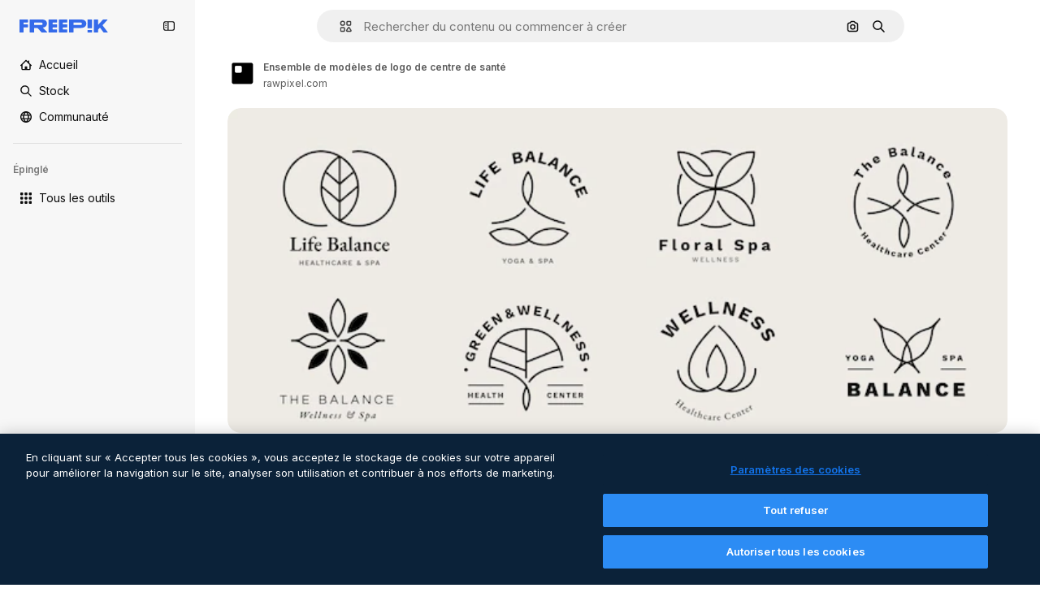

--- FILE ---
content_type: text/html; charset=utf-8
request_url: https://fr.freepik.com/vecteurs-libre/ensemble-modeles-logo-centre-sante_13311401.htm
body_size: 79112
content:
<!DOCTYPE html><html class="bg-surface-0" lang="fr"><head><meta charSet="utf-8"/><meta name="viewport" content="width=device-width, initial-scale=1.0, maximum-scale=1.0" class="jsx-3961720867"/><title>Ensemble de modèles de logo de centre de santé | Vecteur Gratuite</title><meta name="description" content="Téléchargez ce vecteur gratuit sur Ensemble de modèles de logo de centre de santé et explorez des millions de vecteurs professionnels sur Freepik."/><meta property="og:title" content="Ensemble de modèles de logo de centre de santé | Vecteur Gratuite"/><meta property="og:description" content="Téléchargez ce vecteur gratuit sur Ensemble de modèles de logo de centre de santé et explorez des millions de vecteurs professionnels sur Freepik."/><meta property="og:type" content="article"/><meta property="og:url" content="https://fr.freepik.com/vecteurs-libre/ensemble-modeles-logo-centre-sante_13311401.htm"/><meta property="og:image" content="https://img.freepik.com/vecteurs-libre/ensemble-modeles-logo-centre-sante_53876-97397.jpg"/><meta property="og:image:width" content="1200"/><meta property="og:image:height" content="676"/><meta property="og:image:alt" content="Ensemble de modèles de logo de centre de santé | Vecteur Gratuite"/><meta property="og:site_name" content="Freepik"/><meta property="fb:admins" content="1031507953"/><meta property="twitter:card" content="summary_large_image"/><meta property="twitter:site" content="@freepik"/><meta property="twitter:creator" content="@freepik"/><meta property="twitter:title" content="Ensemble de modèles de logo de centre de santé | Vecteur Gratuite"/><meta property="twitter:image:src" content="https://img.freepik.com/vecteurs-libre/ensemble-modeles-logo-centre-sante_53876-97397.jpg"/><meta property="twitter:url" content="https://fr.freepik.com/vecteurs-libre/ensemble-modeles-logo-centre-sante_13311401.htm"/><meta property="twitter:description" content="Téléchargez ce vecteur gratuit sur Ensemble de modèles de logo de centre de santé et explorez des millions de vecteurs professionnels sur Freepik."/><link rel="preconnect" href="https://img.freepik.com"/><link rel="preconnect" href="https://cdn-front.freepik.com"/><link rel="preconnect" href="https://static.cdnpk.net"/><link rel="dns-prefetch" href="https://img.freepik.com"/><meta name="p:domain_verify" content="fdda3a988da750af54ad90466dd90119"/><meta name="facebook-domain-verification" content="3oh58risl8zubokve93o200pvyihj0"/><meta name="robots" content="max-image-preview:large"/><meta name="lang" content="fr"/><link rel="canonical" href="https://fr.freepik.com/vecteurs-libre/ensemble-modeles-logo-centre-sante_13311401.htm"/><link rel="alternate" hrefLang="en" href="https://www.freepik.com/free-vector/healthcare-center-logo-template-set_13311401.htm"/><link rel="alternate" hrefLang="es" href="https://www.freepik.es/vector-gratis/conjunto-plantillas-logotipo-centro-salud_13311401.htm"/><link rel="alternate" hrefLang="pt" href="https://br.freepik.com/vetores-gratis/conjunto-de-modelos-de-logotipo-de-centro-de-saude_13311401.htm"/><link rel="alternate" hrefLang="ja" href="https://jp.freepik.com/free-vector/healthcare-center-logo-template-set_13311401.htm"/><link rel="alternate" hrefLang="ko" href="https://kr.freepik.com/free-vector/healthcare-center-logo-template-set_13311401.htm"/><link rel="alternate" hrefLang="fr" href="https://fr.freepik.com/vecteurs-libre/ensemble-modeles-logo-centre-sante_13311401.htm"/><link rel="alternate" hrefLang="it" href="https://it.freepik.com/vettori-gratuito/set-di-modelli-di-logo-del-centro-sanitario_13311401.htm"/><link rel="alternate" hrefLang="nl" href="https://nl.freepik.com/vrije-vector/sjabloonset-met-logo-voor-zorgcentrum_13311401.htm"/><link rel="alternate" hrefLang="pl" href="https://pl.freepik.com/darmowe-wektory/zestaw-szablonow-logo-centrum-opieki-zdrowotnej_13311401.htm"/><link rel="alternate" hrefLang="ru" href="https://ru.freepik.com/free-vector/healthcare-center-logo-template-set_13311401.htm"/><link rel="alternate" hrefLang="zh-HK" href="https://zh.freepik.com/%E5%85%8D%E8%B2%BB%E7%9F%A2%E9%87%8F/healthcare-center-logo-template-set_13311401.htm"/><link rel="alternate" hrefLang="de" href="https://de.freepik.com/vektoren-kostenlos/logo-vorlagenset-fuer-gesundheitszentren_13311401.htm"/><link rel="alternate" hrefLang="hi" href="https://in.freepik.com/%E0%A4%AE%E0%A5%81%E0%A5%9E%E0%A5%8D%E0%A4%A4-%E0%A4%B5%E0%A5%87%E0%A4%95%E0%A5%8D%E0%A4%9F%E0%A4%B0/healthcare-center-logo-template-set_13311401.htm"/><link rel="alternate" hrefLang="fi" href="https://fi.freepik.com/ilmainen-vektori/terveydenhuoltokeskuksen-logomallipohja_13311401.htm"/><link rel="alternate" hrefLang="cs" href="https://cz.freepik.com/vektory-zdarma/sada-sablon-loga-zdravotnickeho-centra_13311401.htm"/><link rel="alternate" hrefLang="sv" href="https://se.freepik.com/gratis-vektor/logomallset-for-vardcentral_13311401.htm"/><link rel="alternate" hrefLang="id" href="https://idn.freepik.com/vektor-gratis/set-templat-logo-pusat-perawatan-kesehatan_13311401.htm"/><link rel="alternate" hrefLang="nb" href="https://no.freepik.com/gratis-vektorer/logomalsett-for-helsesenter_13311401.htm"/><link rel="alternate" hrefLang="th" href="https://th.freepik.com/%E0%B9%80%E0%B8%A7%E0%B8%81%E0%B9%80%E0%B8%95%E0%B8%AD%E0%B8%A3%E0%B9%8C%E0%B8%9F%E0%B8%A3%E0%B8%B5/healthcare-center-logo-template-set_13311401.htm"/><link rel="alternate" hrefLang="tr" href="https://tr.freepik.com/ucretsiz-vektor/saglik-merkezi-logo-sablon-seti_13311401.htm"/><link rel="alternate" hrefLang="vi" href="https://vn.freepik.com/vector-mien-phi/bo-mau-logo-trung-tam-cham-soc-suc-khoe_13311401.htm"/><link rel="alternate" hrefLang="da" href="https://dk.freepik.com/gratis-vektor/logoskabelonsaet-til-sundhedscenter_13311401.htm"/><link rel="alternate" hrefLang="x-default" href="https://www.freepik.com/free-vector/healthcare-center-logo-template-set_13311401.htm"/><script type="application/ld+json">{"@context":"https://schema.org","@graph":[{"@type":"WebPage","url":"https://fr.freepik.com/vecteurs-libre/ensemble-modeles-logo-centre-sante_13311401.htm","@id":"https://fr.freepik.com/vecteurs-libre/ensemble-modeles-logo-centre-sante_13311401.htm#webpage","name":"Ensemble de modèles de logo de centre de santé | Vecteur Gratuite","description":"Téléchargez ce vecteur gratuit sur Ensemble de modèles de logo de centre de santé et explorez des millions de vecteurs professionnels sur Freepik.","inLanguage":"fr","relatedLink":["https://fr.freepik.com/vecteurs"],"significantLink":["https://fr.freepik.com/vecteurs/marque","https://fr.freepik.com/vecteurs/logo-spa","https://fr.freepik.com/vecteurs/logo-marque","https://fr.freepik.com/vecteurs/signer","https://fr.freepik.com/vecteurs/logo","https://fr.freepik.com/vecteurs/brand","https://fr.freepik.com/vecteurs/magasin","https://fr.freepik.com/vecteurs/brand-logo","https://fr.freepik.com/vecteurs/logo-marketing","https://fr.freepik.com/vecteurs/store"],"isPartOf":{"@type":"WebSite","@id":"https://fr.freepik.com/#website"},"mainEntity":{"@type":"ImageObject","contentUrl":"https://img.freepik.com/vecteurs-libre/ensemble-modeles-logo-centre-sante_53876-97397.jpg","name":"Ensemble de modèles de logo de centre de santé","description":"Ensemble de modèles de logo de centre de santé","caption":"Ensemble de modèles de logo de centre de santé","datePublished":"2021-03-22T13:04:16","encodingFormat":"image/jpeg","height":417,"width":626,"license":"https://www.freepik.com/legal/terms-of-use","acquireLicensePage":"https://fr.freepik.com/vecteurs-libre/ensemble-modeles-logo-centre-sante_13311401.htm","thumbnailUrl":"https://img.freepik.com/vecteurs-libre/ensemble-modeles-logo-centre-sante_53876-97397.jpg?w=360","publisher":{"@type":"Organization","@id":"https://fr.freepik.com/#organization","name":"Freepik"},"creator":{"@type":"Person","name":"rawpixel.com","url":"https://fr.freepik.com/auteur/rawpixel-com","@id":"https://fr.freepik.com/auteur/rawpixel-com#person","worksFor":{"@id":"https://fr.freepik.com/#organization"}},"creditText":"Image de rawpixel.com sur Freepik","copyrightNotice":"rawpixel.com"}}]}</script><script id="gtm-script">
            window.dataLayer = window.dataLayer || [];
            (function() {
              try {
                var uid = document.cookie.split('; ').find(row => row.startsWith('UID='));
                if (uid) {
                  uid = uid.split('=')[1];
                  window.dataLayer.push({ user_id: uid });
                }
              } catch (error) {}
            })();
            (function(w,d,s,l,i){w[l]=w[l]||[];w[l].push({'gtm.start':
            new Date().getTime(),event:'gtm.js'});var f=d.getElementsByTagName(s)[0],
            j=d.createElement(s),dl=l!='dataLayer'?'&l='+l:'';j.async=true;j.src=
            'https://www.googletagmanager.com/gtm.js?id='+i+dl;f.parentNode.insertBefore(j,f);
            })(window,document,'script','dataLayer','GTM-NC7VC6W');
          </script><meta name="next-head-count" content="55"/><link rel="icon" href="https://cdn-front.freepik.com/favicons/favicon-96x96.png?w=96&amp;v=2" type="image/png" sizes="96x96"/><link rel="icon" href="https://cdn-front.freepik.com/favicons/favicon.svg?v=2" type="image/svg+xml"/><link rel="icon" href="https://cdn-front.freepik.com/favicons/favicon.ico?v=2"/><link rel="apple-touch-icon" sizes="180x180" href="https://cdn-front.freepik.com/favicons/apple-touch-icon.png?w=180&amp;v=2"/><link rel="preload" href="https://static.cdnpk.net/_next/static/media/e4af272ccee01ff0-s.p.woff2" as="font" type="font/woff2" crossorigin="anonymous" data-next-font="size-adjust"/><link rel="preload" href="https://static.cdnpk.net/_next/static/media/00693fede67104d8-s.p.woff2" as="font" type="font/woff2" crossorigin="anonymous" data-next-font="size-adjust"/><script id="theme-init-script" data-nscript="beforeInteractive">
  (function () {
    try {
      const theme = localStorage.getItem('fp:theme');
      if (theme === 'dark' || (theme !== 'light' && window.matchMedia('(prefers-color-scheme: dark)').matches)) {
        document.documentElement.classList.add('dark');
      } else {
        document.documentElement.classList.remove('dark');
      }
    } catch (_) {}
  })();
</script><script id="sidebar-init-script" data-nscript="beforeInteractive">
  function getCookieRaw(name){
    var cookies = document.cookie ? document.cookie.split('; ') : [];
    for (var i=0; i<cookies.length; i++){
      var parts = cookies[i].split('=');
      var key = parts.shift();
      if (key === name) return parts.join('=');
    }
    return null;
  }

  (function () {
    try {
      const menuState = JSON.parse(decodeURIComponent(getCookieRaw('sb-prefs')));
      document.documentElement.dataset.sidebarState = menuState.mode;
    } catch (_) {
    }
  })();
</script><script id="is-user-logged-init-script" data-nscript="beforeInteractive">
  function hasCookie(name){
    var cookies = document.cookie ? document.cookie.split('; ') : [];
    for (var i=0; i<cookies.length; i++){
      var parts = cookies[i].split('=');
      var key = parts.shift();
      if (key === name) return true;
    }
    return false;
  }

  function getCookieValue(name){
    var cookies = document.cookie ? document.cookie.split('; ') : [];
    for (var i=0; i<cookies.length; i++){
      var parts = cookies[i].split('=');
      var key = parts.shift();
      if (key === name) return parts.join('=');
    }
    return null;
  }

  (function () {
    try {
      const isUserLogged = hasCookie('FP_MBL_NEW');
      document.documentElement.dataset.isUserLogged = isUserLogged;
    } catch (_) {
    }
  })();
</script><link rel="preload" href="https://static.cdnpk.net/_next/static/css/c28245f54582dd2c.css" as="style"/><link rel="stylesheet" href="https://static.cdnpk.net/_next/static/css/c28245f54582dd2c.css" data-n-g=""/><link rel="preload" href="https://static.cdnpk.net/_next/static/css/ef46db3751d8e999.css" as="style"/><link rel="stylesheet" href="https://static.cdnpk.net/_next/static/css/ef46db3751d8e999.css" data-n-p=""/><link rel="preload" href="https://static.cdnpk.net/_next/static/css/c7093c9b4a8f86ee.css" as="style"/><link rel="stylesheet" href="https://static.cdnpk.net/_next/static/css/c7093c9b4a8f86ee.css" data-n-p=""/><link rel="preload" href="https://static.cdnpk.net/_next/static/css/88b572f1f6aab020.css" as="style"/><link rel="stylesheet" href="https://static.cdnpk.net/_next/static/css/88b572f1f6aab020.css"/><noscript data-n-css=""></noscript><script defer="" nomodule="" src="https://static.cdnpk.net/_next/static/chunks/polyfills-42372ed130431b0a.js"></script><script src="https://cdn-ukwest.onetrust.com/scripttemplates/otSDKStub.js" data-domain-script="c56d9473-676e-4c51-be81-d139971a9aae" defer="" data-nscript="beforeInteractive"></script><script defer="" src="https://static.cdnpk.net/_next/static/chunks/7092-cec4d35b5d99711b.js"></script><script defer="" src="https://static.cdnpk.net/_next/static/chunks/9762-a34f0b9f4c652cd7.js"></script><script defer="" src="https://static.cdnpk.net/_next/static/chunks/8984-f6f4fa8756305a84.js"></script><script defer="" src="https://static.cdnpk.net/_next/static/chunks/9524-2195c08216a60444.js"></script><script defer="" src="https://static.cdnpk.net/_next/static/chunks/5309.c31b140139da6502.js"></script><script defer="" src="https://static.cdnpk.net/_next/static/chunks/7301-9ecfaadb3cd1fafb.js"></script><script defer="" src="https://static.cdnpk.net/_next/static/chunks/1994-62ed632e53dc9504.js"></script><script defer="" src="https://static.cdnpk.net/_next/static/chunks/7232-fe81ae913b889ff6.js"></script><script defer="" src="https://static.cdnpk.net/_next/static/chunks/3334.4b525591815d3c48.js"></script><script src="https://static.cdnpk.net/_next/static/chunks/webpack-2ba92aa6b3020139.js" defer=""></script><script src="https://static.cdnpk.net/_next/static/chunks/framework-235d946df266af2e.js" defer=""></script><script src="https://static.cdnpk.net/_next/static/chunks/main-9f09869a38331c90.js" defer=""></script><script src="https://static.cdnpk.net/_next/static/chunks/pages/_app-00bb0d099aebccd8.js" defer=""></script><script src="https://static.cdnpk.net/_next/static/chunks/9702-27401b7c1ef3dcec.js" defer=""></script><script src="https://static.cdnpk.net/_next/static/chunks/5817-17e4c5d502e42a3a.js" defer=""></script><script src="https://static.cdnpk.net/_next/static/chunks/1625-096ac9f323b86e08.js" defer=""></script><script src="https://static.cdnpk.net/_next/static/chunks/6324-21dcf91487e9dba1.js" defer=""></script><script src="https://static.cdnpk.net/_next/static/chunks/3599-306c6a306b51aa9e.js" defer=""></script><script src="https://static.cdnpk.net/_next/static/chunks/1652-8dcfc37c90e61727.js" defer=""></script><script src="https://static.cdnpk.net/_next/static/chunks/4063-2873681ba1ac01af.js" defer=""></script><script src="https://static.cdnpk.net/_next/static/chunks/8115-27874099632d8a5b.js" defer=""></script><script src="https://static.cdnpk.net/_next/static/chunks/3137-f533bff4e6bfc41e.js" defer=""></script><script src="https://static.cdnpk.net/_next/static/chunks/3065-bb76eb2c85d1996c.js" defer=""></script><script src="https://static.cdnpk.net/_next/static/chunks/4249-48d95e5d0820aa2d.js" defer=""></script><script src="https://static.cdnpk.net/_next/static/chunks/1821-d13f4555f041ef90.js" defer=""></script><script src="https://static.cdnpk.net/_next/static/chunks/5048-cba1fbb2417e41aa.js" defer=""></script><script src="https://static.cdnpk.net/_next/static/chunks/7941-31e69cc0f9ccd932.js" defer=""></script><script src="https://static.cdnpk.net/_next/static/chunks/3804-07fabc4ecd473b4c.js" defer=""></script><script src="https://static.cdnpk.net/_next/static/chunks/1450-2ac29f0a5c1eaf65.js" defer=""></script><script src="https://static.cdnpk.net/_next/static/chunks/3649-dc0343e94bfddc32.js" defer=""></script><script src="https://static.cdnpk.net/_next/static/chunks/6626-2b131dad4a956669.js" defer=""></script><script src="https://static.cdnpk.net/_next/static/chunks/pages/free-vector/%5Bcode%5D-a8c1520b45e82f61.js" defer=""></script><script src="https://static.cdnpk.net/_next/static/3B668ZC6pLRldyeJ7g35y/_buildManifest.js" defer=""></script><script src="https://static.cdnpk.net/_next/static/3B668ZC6pLRldyeJ7g35y/_ssgManifest.js" defer=""></script><style id="__jsx-3961720867">body{--font-sans:'__Inter_8effd3', '__Inter_Fallback_8effd3', "Helvetica Neue", Helvetica, Arial, sans-serif;--font-alternate:'__degular_c961b9', '__degular_Fallback_c961b9', "Helvetica Neue", Helvetica, Arial, sans-serif, '__Inter_8effd3', '__Inter_Fallback_8effd3', "Helvetica Neue", Helvetica, Arial, sans-serif}</style></head><body class="_otnfkq0"><div id="__next"><div class="relative grid grid-cols-1 bg-surface-0 text-surface-foreground-0 sm:grid-cols-[auto_minmax(0,1fr)]"><div class="h-full transition-[width] duration-100 ease-in-out sm:sticky sm:left-0 sm:top-0 sm:w-16 xl:sidebar-anchored:w-[240px] xl:sidebar-floating:w-16 hidden sm:block xl:w-[240px]"><nav aria-label="Sidebar" class="fixed size-full bg-surface-1 sm:z-[2] sm:h-dvh translate-x-full sm:sticky sm:left-0 sm:top-0 sm:translate-x-0"><div data-sidebar-safezone="true" class="flex h-full flex-col justify-stretch"><div class="sticky top-0 z-10 flex h-16 shrink-0 items-center justify-between px-4 sm:h-4 xl:h-16"><div class="pl-2 sm:hidden sm:sidebar-floating:hidden xl:block"><a id="logo-:R2m9kq6:" class="text-surface-accent-0 dark:text-white" aria-label="Freepik" href="https://fr.freepik.com"><span class="_1uvu8nb0">Freepik</span><svg width="160" height="44" fill="#1273EB" class="$block $h-[16px] $w-[109px]" aria-labelledby="logo-:R2m9kq6:" viewBox="0 0 109 16" xmlns="http://www.w3.org/2000/svg"><path d="M28.6279 10.0932C28.5821 10.0476 28.6126 9.95621 28.689 9.95621H28.9947H29.01C31.6235 9.69741 33.8091 8.0076 33.8091 5.02378C33.8091 1.58325 31.0274 0 27.8331 0H12.901C12.7023 0 12.5342 0.167458 12.5342 0.365365V15.6194C12.5342 15.8173 12.7023 15.9847 12.901 15.9847H17.6695C17.8682 15.9847 18.0363 15.8173 18.0363 15.6194V10.7478C18.0363 10.5499 18.2044 10.3825 18.4031 10.3825H21.5057C21.9336 10.3825 22.3463 10.5652 22.6367 10.8849L27.0537 15.8477C27.1454 15.8934 27.2371 15.9239 27.3288 15.9695H33.6257C33.9466 15.9695 34.1147 15.5889 33.8855 15.3606L28.6279 10.0932ZM26.641 6.82016H18.3878C18.1891 6.82016 18.021 6.6527 18.021 6.45479V4.14081C18.021 3.94291 18.1891 3.77544 18.3878 3.77544H26.5188C27.6803 3.77544 28.4445 4.33872 28.4445 5.25213C28.4445 6.28733 27.7414 6.82016 26.641 6.82016Z"></path><path d="M88.9058 0.015625H84.1373C83.9386 0.015625 83.7705 0.183083 83.7705 0.38099V10.5047C83.7705 10.7026 83.9386 10.87 84.1373 10.87H88.9058C89.1045 10.87 89.2726 10.7026 89.2726 10.5047V0.38099C89.2573 0.183083 89.1045 0.015625 88.9058 0.015625Z"></path><path d="M88.9058 13.0156H84.1373C83.9386 13.0156 83.7705 13.1831 83.7705 13.381V15.6341C83.7705 15.832 83.9386 15.9994 84.1373 15.9994H88.9058C89.1045 15.9994 89.2726 15.832 89.2726 15.6341V13.381C89.2573 13.1831 89.1045 13.0156 88.9058 13.0156Z"></path><path d="M108.53 15.5132L102.401 7.4295C102.264 7.24682 102.279 7.00324 102.432 6.83578L108.225 0.502776C108.393 0.320094 108.255 0.0308495 108.011 0.0308495H102.997C102.86 0.0308495 102.738 0.0917438 102.646 0.183085L97.0521 6.30296C97.0369 6.31818 97.0063 6.3334 96.9757 6.3334H96.777C96.7312 6.3334 96.6853 6.28773 96.6853 6.24206V0.350541C96.6853 0.167858 96.5325 0.015625 96.3491 0.015625H91.764C91.5806 0.015625 91.4277 0.167858 91.4277 0.350541V15.635C91.4277 15.8025 91.5653 15.9395 91.7334 15.9395H96.3644C96.5325 15.9395 96.67 15.8025 96.67 15.635V12.7882C96.67 12.6664 96.7159 12.5598 96.7923 12.4685L98.825 10.3068C98.825 10.3068 98.8403 10.2763 98.8862 10.2763C98.932 10.2763 99.1307 10.2763 99.1613 10.2763C99.1919 10.2763 99.2224 10.3068 99.2224 10.3068L103.318 15.7568C103.41 15.8786 103.548 15.9395 103.701 15.9395H108.301C108.545 15.9395 108.668 15.6807 108.53 15.5132Z"></path><path d="M41.2214 3.66928H45.8829C46.0816 3.66928 46.2497 3.50182 46.2497 3.30392V0.38099C46.2497 0.183083 46.0816 0.015625 45.8829 0.015625H36.2389C36.0402 0.015625 35.8721 0.183083 35.8721 0.38099V15.635C35.8721 15.8329 36.0402 16.0004 36.2389 16.0004H45.8829C46.0816 16.0004 46.2497 15.8329 46.2497 15.635V12.7121C46.2497 12.5142 46.0816 12.3467 45.8829 12.3467H41.1908C40.9921 12.3467 40.824 12.1793 40.824 11.9813V10.0784C40.824 9.86527 41.0074 9.68259 41.2214 9.68259H45.8829C46.0816 9.68259 46.2497 9.51513 46.2497 9.31723V6.45519C46.2497 6.25729 46.0816 6.08983 45.8829 6.08983H41.2214C41.0074 6.08983 40.824 5.90714 40.824 5.69401V4.04987C40.824 3.83674 41.0074 3.66928 41.2214 3.66928Z"></path><path d="M53.7546 3.66928H58.4161C58.6148 3.66928 58.7829 3.50182 58.7829 3.30392V0.38099C58.7829 0.183083 58.6148 0.015625 58.4161 0.015625H48.7721C48.5734 0.015625 48.4053 0.183083 48.4053 0.38099V15.635C48.4053 15.8329 48.5734 16.0004 48.7721 16.0004H58.4161C58.6148 16.0004 58.7829 15.8329 58.7829 15.635V12.7121C58.7829 12.5142 58.6148 12.3467 58.4161 12.3467H53.724C53.5253 12.3467 53.3572 12.1793 53.3572 11.9813V10.0784C53.3572 9.86527 53.5406 9.68259 53.7546 9.68259H58.4161C58.6148 9.68259 58.7829 9.51513 58.7829 9.31723V6.45519C58.7829 6.25729 58.6148 6.08983 58.4161 6.08983H53.7546C53.5406 6.08983 53.3572 5.90714 53.3572 5.69401V4.04987C53.3572 3.83674 53.5406 3.66928 53.7546 3.66928Z"></path><path d="M5.35124 3.66928H10.0128C10.2115 3.66928 10.3796 3.50182 10.3796 3.30392V0.38099C10.3796 0.183083 10.2115 0.015625 10.0128 0.015625H0.368765C0.170077 0.015625 0.00195312 0.183083 0.00195312 0.38099V15.635C0.00195312 15.8329 0.170077 16.0004 0.368765 16.0004H4.58706C4.78575 16.0004 4.95387 15.8329 4.95387 15.635V10.0936C4.95387 9.88049 5.13727 9.69781 5.35124 9.69781H10.0128C10.2115 9.69781 10.3796 9.53035 10.3796 9.33245V6.47042C10.3796 6.27251 10.2115 6.10505 10.0128 6.10505H5.35124C5.13727 6.10505 4.95387 5.92237 4.95387 5.70924V4.06509C4.95387 3.83674 5.12199 3.66928 5.35124 3.66928Z"></path><path d="M75.7474 0.015625H61.3043C61.1056 0.015625 60.9375 0.183083 60.9375 0.38099V15.635C60.9375 15.8329 61.1056 16.0004 61.3043 16.0004H66.0728C66.2715 16.0004 66.4396 15.8329 66.4396 15.635V10.596C66.4396 10.4894 66.516 10.4133 66.623 10.4133H67.3108H75.7627C79.4307 10.4133 82.2124 8.51037 82.2124 5.14596C82.2124 1.65977 79.4308 0.015625 75.7474 0.015625ZM75.0596 6.82056H66.8064C66.6077 6.82056 66.4396 6.6531 66.4396 6.45519V4.14121C66.4396 3.94331 66.6077 3.77584 66.8064 3.77584H74.9374C76.0989 3.77584 76.8631 4.33912 76.8631 5.25253C76.8631 6.28773 76.1448 6.82056 75.0596 6.82056Z"></path></svg></a></div><button aria-label="Toggle sidebar" class="flex items-center rounded-lg  p-[9px] transition-all duration-150 ease-out hover:bg-surface-2 sm:hidden xl:flex"><svg xmlns="http://www.w3.org/2000/svg" viewBox="0 0 18 18" width="16" height="16" aria-hidden="true" class="$w-[1em] $h-[1em] $fill-current $text-lg size-[14px] text-surface-foreground-0"><path d="M14.25 1.5H3.75A3.754 3.754 0 0 0 0 5.25v7.5a3.754 3.754 0 0 0 3.75 3.75h10.5A3.754 3.754 0 0 0 18 12.75v-7.5a3.754 3.754 0 0 0-3.75-3.75M1.5 12.75v-7.5C1.5 4.01 2.51 3 3.75 3h3v12h-3c-1.24 0-2.25-1.01-2.25-2.25m15 0c0 1.24-1.01 2.25-2.25 2.25h-6V3h6c1.24 0 2.25 1.01 2.25 2.25zM5.25 8.25A.75.75 0 0 1 4.5 9h-.75a.75.75 0 1 1 0-1.5h.75a.75.75 0 0 1 .75.75m0 3a.75.75 0 0 1-.75.75h-.75a.75.75 0 1 1 0-1.5h.75a.75.75 0 0 1 .75.75M3 5.25a.75.75 0 0 1 .75-.75h.75a.75.75 0 1 1 0 1.5h-.75A.75.75 0 0 1 3 5.25"></path></svg></button></div><div dir="ltr" class="flex-1 overflow-hidden pl-4 pr-2" style="position:relative;--radix-scroll-area-corner-width:0px;--radix-scroll-area-corner-height:0px"><style>[data-radix-scroll-area-viewport]{scrollbar-width:none;-ms-overflow-style:none;-webkit-overflow-scrolling:touch;}[data-radix-scroll-area-viewport]::-webkit-scrollbar{display:none}</style><div data-radix-scroll-area-viewport="" class="size-full pr-2" style="overflow-x:hidden;overflow-y:hidden"><div style="min-width:100%;display:table"><div class="flex flex-col gap-1"><div class="h-8 hidden is-user-logged:block"></div><a aria-label="Accueil" data-cy="sidebar-home-link" class="flex h-10 items-center gap-1 rounded-lg text-sm text-surface-foreground-0 hover:bg-surface-2 sm:h-8 w-full sm:w-8 xl:w-full" href="https://fr.freepik.com/"><div class="flex w-8 items-center justify-center"><svg xmlns="http://www.w3.org/2000/svg" viewBox="-49 141 512 512" width="16" height="16" aria-hidden="true" class="$w-[1em] $h-[1em] $fill-current $text-lg size-[14px]"><path d="M455.678 404.322 352 300.644V216c0-13.807-11.193-25-25-25s-25 11.193-25 25v34.645l-77.322-77.322c-9.764-9.763-25.592-9.763-35.355 0l-231 231A25 25 0 0 0-24 447H1v126c0 30.327 24.673 55 55 55h302c30.327 0 55-24.673 55-55V447h25a25 25 0 0 0 17.678-42.678M363 573c0 2.757-2.243 5-5 5h-96v-95c0-13.807-11.193-25-25-25h-60c-13.807 0-25 11.193-25 25v95H56c-2.757 0-5-2.243-5-5V382.355l156-156 156 156z"></path></svg></div><span class="inline sm:hidden sm:sidebar-floating:hidden xl:inline">Accueil</span></a><a aria-label="Stock" data-cy="sidebar-stock-link" class="flex h-10 items-center gap-1 rounded-lg text-sm text-surface-foreground-0 hover:bg-surface-2 sm:h-8 w-full sm:w-8 xl:w-full" href="https://fr.freepik.com/stock#from_element=mainmenu"><div class="flex items-center gap-1"><svg xmlns="http://www.w3.org/2000/svg" viewBox="-49 141 512 512" width="16" height="16" aria-hidden="true" class="$w-[1em] $h-[1em] $fill-current $text-lg flex size-[14px] w-8 items-center justify-center"><path d="M448.178 602.822 316.426 471.071c26.355-33.88 42.074-76.422 42.074-122.571 0-110.28-89.72-200-200-200s-200 89.72-200 200 89.72 200 200 200c46.149 0 88.691-15.719 122.571-42.074l131.751 131.751c4.882 4.882 11.28 7.323 17.678 7.323s12.796-2.441 17.678-7.322c9.762-9.763 9.762-25.593 0-35.356M8.5 348.5c0-82.71 67.29-150 150-150s150 67.29 150 150-67.29 150-150 150-150-67.29-150-150"></path></svg><p class="inline sidebar-floating:hidden sm:hidden xl:inline">Stock</p></div></a><div class="sr-only"><div class="flex flex-col"><div class="group flex h-8 w-full items-center gap-[6px] sm:h-auto"><a data-gtm-event="main_menu" class="flex items-center text-sm text-surface-foreground-4 hover:text-surface-foreground-0" href="https://fr.freepik.com/stock#from_element=mainmenu"><span class="flex items-center gap-2"><h3 class="group mb-2 hidden items-center gap-2 text-lg font-semibold text-surface-foreground-0 sm:flex">Stock<svg xmlns="http://www.w3.org/2000/svg" viewBox="-49 141 512 512" width="16" height="16" aria-hidden="true" class="$w-[1em] $h-[1em] $fill-current $text-md hidden group-hover:block"><path d="m226.644 397-92.322 92.322c-9.763 9.763-9.763 25.592 0 35.355s25.592 9.763 35.355 0l110-110C284.559 409.797 287 403.398 287 397s-2.441-12.796-7.322-17.678l-110-110c-9.764-9.763-25.592-9.763-35.355 0s-9.763 25.592 0 35.355z"></path></svg></h3></span></a></div><div class="grid grid-cols-2 gap-6 pb-4 sm:grid-cols-2 lg:grid-cols-4"><div class="flex flex-col space-y-2"><div class="flex h-10 flex-row items-center gap-2 border-b border-surface-border-alpha-0 py-[10px]"><svg xmlns="http://www.w3.org/2000/svg" viewBox="0 0 12 12" width="16" height="16" aria-hidden="true" class="$w-[1em] $h-[1em] $fill-current $text-lg size-[12px] text-surface-foreground-0"><g fill-rule="evenodd" clip-path="url(#picture_svg__a)" clip-rule="evenodd"><path d="M9.773 4.09c0 1.13-.92 2.05-2.05 2.05-1.131 0-2.051-.92-2.051-2.05 0-1.131.92-2.05 2.05-2.05 1.131 0 2.051.919 2.051 2.05m-1.171 0a.88.88 0 0 0-1.758 0 .88.88 0 0 0 1.758 0"></path><path d="M1.523 0h8.954C11.317 0 12 .683 12 1.523v8.954c0 .84-.683 1.523-1.523 1.523H1.523C.683 12 0 11.317 0 10.477V1.523C0 .683.683 0 1.523 0m8.954 1.172H1.523a.35.35 0 0 0-.351.351v5.763l2.181-2.142a.586.586 0 0 1 .826.005l3.39 3.404 1.473-1.517a.586.586 0 0 1 .838-.004l.948.964V1.523a.35.35 0 0 0-.351-.351m-8.954 9.656h8.954a.35.35 0 0 0 .351-.351v-.81L9.465 8.281l-1.47 1.515a.586.586 0 0 1-.836.005l-3.4-3.414-2.587 2.54v1.549c0 .193.158.351.351.351"></path></g><defs><clipPath id="picture_svg__a"><path d="M0 0h12v12H0z"></path></clipPath></defs></svg><h4 class="text-xs font-medium uppercase text-surface-foreground-0">Image</h4></div><div class="flex flex-col gap-2"><div class="group flex h-8 w-full items-center gap-[6px] sm:h-auto"><a data-option="sidebar.images" data-gtm-event="main_menu" class="flex items-center text-sm text-surface-foreground-4 hover:text-surface-foreground-0" href="https://fr.freepik.com/images#from_element=mainmenu"><span class="flex items-center gap-2">Toutes les images</span></a></div><div class="group flex h-8 w-full items-center gap-[6px] sm:h-auto"><a data-option="sidebar.vectors" data-gtm-event="main_menu" class="flex items-center text-sm text-surface-foreground-4 hover:text-surface-foreground-0" href="https://fr.freepik.com/vecteurs#from_element=mainmenu"><span class="flex items-center gap-2">Vecteurs</span></a></div><div class="group flex h-8 w-full items-center gap-[6px] sm:h-auto"><a data-option="sidebar.photos" data-gtm-event="main_menu" class="flex items-center text-sm text-surface-foreground-4 hover:text-surface-foreground-0" href="https://fr.freepik.com/photos#from_element=mainmenu"><span class="flex items-center gap-2">Photos</span></a></div><div class="group flex h-8 w-full items-center gap-[6px] sm:h-auto"><a data-option="sidebar.illustrations" data-gtm-event="main_menu" class="flex items-center text-sm text-surface-foreground-4 hover:text-surface-foreground-0" href="https://fr.freepik.com/illustrations#from_element=mainmenu"><span class="flex items-center gap-2">Illustrations</span></a></div><div class="group flex h-8 w-full items-center gap-[6px] sm:h-auto"><a data-option="sidebar.icons" data-gtm-event="main_menu" class="flex items-center text-sm text-surface-foreground-4 hover:text-surface-foreground-0" href="https://fr.freepik.com/icones#from_element=mainmenu"><span class="flex items-center gap-2">Icônes</span></a></div><div class="group flex h-8 w-full items-center gap-[6px] sm:h-auto"><a data-option="sidebar.3d-models" data-gtm-event="main_menu" class="flex items-center text-sm text-surface-foreground-4 hover:text-surface-foreground-0" href="https://fr.freepik.com/modeles-3d#from_element=mainmenu"><span class="flex items-center gap-2">3D</span></a></div></div></div><div class="flex flex-col space-y-2"><div class="flex h-10 flex-row items-center gap-2 border-b border-surface-border-alpha-0 py-[10px]"><svg xmlns="http://www.w3.org/2000/svg" viewBox="0 0 14 14" width="16" height="16" aria-hidden="true" class="$w-[1em] $h-[1em] $fill-current $text-lg size-[12px] text-surface-foreground-0"><path d="M12.223.684H1.777A1.78 1.78 0 0 0 0 2.46v6.617c0 .98.797 1.777 1.777 1.777h10.446A1.78 1.78 0 0 0 14 9.079V2.461A1.78 1.78 0 0 0 12.223.684m.41 8.394a.41.41 0 0 1-.41.41H1.777a.41.41 0 0 1-.41-.41V2.461a.41.41 0 0 1 .41-.41h10.446a.41.41 0 0 1 .41.41zM14 12.633a.684.684 0 0 1-.684.683H.684a.684.684 0 1 1 0-1.367h12.632c.378 0 .684.306.684.684M8.914 5.797c0 .24-.125.462-.33.586L6.176 7.832a.684.684 0 0 1-1.036-.586V4.348a.684.684 0 0 1 1.036-.586l2.406 1.45c.206.123.331.345.331.585"></path></svg><h4 class="text-xs font-medium uppercase text-surface-foreground-0">Vidéo</h4></div><div class="flex flex-col gap-2"><div class="group flex h-8 w-full items-center gap-[6px] sm:h-auto"><a data-option="sidebar.videos" data-gtm-event="main_menu" class="flex items-center text-sm text-surface-foreground-4 hover:text-surface-foreground-0" href="https://fr.freepik.com/videos#from_element=mainmenu"><span class="flex items-center gap-2">Vidéos</span></a></div><div class="group flex h-8 w-full items-center gap-[6px] sm:h-auto"><a data-option="sidebar.video-templates" data-gtm-event="main_menu" class="flex items-center text-sm text-surface-foreground-4 hover:text-surface-foreground-0" href="https://fr.freepik.com/modeles-video#from_element=mainmenu"><span class="flex items-center gap-2">Templates vidéos</span></a></div><div class="group flex h-8 w-full items-center gap-[6px] sm:h-auto"><a data-option="sidebar.motion-graphics" data-gtm-event="main_menu" class="flex items-center text-sm text-surface-foreground-4 hover:text-surface-foreground-0" href="https://fr.freepik.com/motion-graphics#from_element=mainmenu"><span class="flex items-center gap-2">Graphiques animés</span></a></div></div></div><div class="flex flex-col space-y-2"><div class="flex h-10 flex-row items-center gap-2 border-b border-surface-border-alpha-0 py-[10px]"><svg xmlns="http://www.w3.org/2000/svg" viewBox="0 0 12 14" width="16" height="16" aria-hidden="true" class="$w-[1em] $h-[1em] $fill-current $text-lg size-[12px] text-surface-foreground-0"><path d="M3.333.333C3.702.333 4 .632 4 1v12a.667.667 0 1 1-1.333 0V1c0-.368.298-.667.666-.667m8 1.334c.368 0 .667.298.667.666v9.334a.667.667 0 0 1-1.333 0V2.333c0-.368.298-.666.666-.666M6 2.333c.368 0 .667.299.667.667v8a.667.667 0 1 1-1.334 0V3c0-.368.299-.667.667-.667m2.667 1.334c.368 0 .666.298.666.666v5.334a.667.667 0 1 1-1.333 0V4.333c0-.368.298-.666.667-.666M.667 5c.368 0 .666.299.666.667v2.666a.667.667 0 1 1-1.333 0V5.667C0 5.299.298 5 .667 5"></path></svg><h4 class="text-xs font-medium uppercase text-surface-foreground-0">Audio</h4></div><div class="flex flex-col gap-2"><div class="group flex h-8 w-full items-center gap-[6px] sm:h-auto"><a data-option="sidebar.sound-effects" data-gtm-event="main_menu" class="flex items-center text-sm text-surface-foreground-4 hover:text-surface-foreground-0" href="https://www.freepik.com/audio/sound-effects#from_element=mainmenu"><span class="flex items-center gap-2">Effets sonores</span></a></div><div class="group flex h-8 w-full items-center gap-[6px] sm:h-auto"><a data-option="sidebar.pikaso-audio" data-gtm-event="main_menu" class="flex items-center text-sm text-surface-foreground-4 hover:text-surface-foreground-0" href="https://www.freepik.com/audio/music#from_element=mainmenu"><span class="flex items-center gap-2">Musique</span></a></div></div></div><div class="flex flex-col space-y-2"><div class="flex h-10 flex-row items-center gap-2 border-b border-surface-border-alpha-0 py-[10px]"><svg xmlns="http://www.w3.org/2000/svg" viewBox="0 0 24 24" width="16" height="16" aria-hidden="true" class="$w-[1em] $h-[1em] $fill-current $text-lg size-[12px] text-surface-foreground-0"><path d="M11.578 19.688H3.281a.7.7 0 0 1-.703-.704V7.687h18.375V12a1.172 1.172 0 0 0 2.344 0V3.703A3.053 3.053 0 0 0 20.25.656H3.281A3.053 3.053 0 0 0 .234 3.703v15.281a3.053 3.053 0 0 0 3.047 3.047h8.297a1.172 1.172 0 0 0 0-2.343M3.281 3H20.25c.39 0 .703.314.703.703v1.64H2.578v-1.64c0-.389.314-.703.703-.703"></path><path d="m22.875 17.48-7.106-7.107a1.17 1.17 0 0 0-.83-.342h-3.314c-.647 0-1.172.525-1.172 1.172v3.314c0 .31.122.61.342.83l7.107 7.106c.576.577 1.34.89 2.156.89.815 0 1.58-.318 2.156-.89l.661-.66c.577-.577.89-1.341.89-2.157s-.318-1.58-.89-2.156m-1.66 2.653-.66.66a.703.703 0 0 1-.994 0l-6.764-6.759v-1.659h1.66l6.763 6.764c.132.131.207.31.207.497a.74.74 0 0 1-.211.497"></path></svg><h4 class="text-xs font-medium uppercase text-surface-foreground-0">Design</h4></div><div class="flex flex-col gap-2"><div class="group flex h-8 w-full items-center gap-[6px] sm:h-auto"><a data-option="sidebar.templates" data-gtm-event="main_menu" class="flex items-center text-sm text-surface-foreground-4 hover:text-surface-foreground-0" href="https://fr.freepik.com/modeles#from_element=mainmenu"><span class="flex items-center gap-2">Modèles</span></a></div><div class="group flex h-8 w-full items-center gap-[6px] sm:h-auto"><a data-option="sidebar.mockups" data-gtm-event="main_menu" class="flex items-center text-sm text-surface-foreground-4 hover:text-surface-foreground-0" href="https://fr.freepik.com/mockups#from_element=mainmenu"><span class="flex items-center gap-2">Mockups</span></a></div><div class="group flex h-8 w-full items-center gap-[6px] sm:h-auto"><a data-option="sidebar.fonts" data-gtm-event="main_menu" class="flex items-center text-sm text-surface-foreground-4 hover:text-surface-foreground-0" href="https://fr.freepik.com/polices#from_element=mainmenu"><span class="flex items-center gap-2">Polices</span></a></div><div class="group flex h-8 w-full items-center gap-[6px] sm:h-auto"><a data-option="sidebar.psd" data-gtm-event="main_menu" class="flex items-center text-sm text-surface-foreground-4 hover:text-surface-foreground-0" href="https://fr.freepik.com/psd#from_element=mainmenu"><span class="flex items-center gap-2">PSD</span></a></div></div></div></div></div></div><a href="/pikaso/community#from_element=mainmenu" class="flex h-10 items-center gap-1 rounded-lg text-sm text-surface-foreground-0 hover:bg-surface-2 sm:h-8 w-full sm:w-8 xl:w-full" aria-label="Communauté" data-cy="sidebar-community-link"><div class="flex w-8 items-center justify-center"><svg xmlns="http://www.w3.org/2000/svg" viewBox="-49 141 512 512" width="16" height="16" aria-hidden="true" class="$w-[1em] $h-[1em] $fill-current $text-lg size-[14px]"><path d="M388.02 215.98C339.667 167.629 275.38 141 207 141S74.333 167.629 25.98 215.98C-22.371 264.332-49 328.62-49 397s26.629 132.668 74.98 181.02C74.333 626.371 138.62 653 207 653s132.667-26.629 181.02-74.98C436.371 529.668 463 465.38 463 397s-26.629-132.668-74.98-181.02M206.999 594.556c-28.257-26.276-50.21-57.813-64.859-92.556h129.72c-14.65 34.744-36.603 66.281-64.861 92.556M126.613 452C122.92 434.105 121 415.699 121 397s1.921-37.105 5.613-55h160.774c3.693 17.895 5.613 36.301 5.613 55s-1.921 37.105-5.613 55zM1 397c0-19.042 2.609-37.484 7.467-55h67.236C72.597 359.985 71 378.371 71 397s1.597 37.015 4.703 55H8.467A205.5 205.5 0 0 1 1 397m206-197.557c28.257 26.276 50.211 57.813 64.859 92.557H142.141c14.648-34.743 36.602-66.281 64.859-92.557M338.297 342h67.236c4.858 17.516 7.467 35.958 7.467 55s-2.609 37.484-7.467 55h-67.235c3.106-17.985 4.703-36.371 4.703-55s-1.598-37.015-4.704-55m45.866-50h-58.741a317.4 317.4 0 0 0-47.355-88.362C322.719 220.102 360.14 251.62 384.163 292m-248.229-88.362A317.3 317.3 0 0 0 88.579 292H29.837c24.023-40.38 61.444-71.898 106.097-88.362M29.837 502h58.742a317.3 317.3 0 0 0 47.355 88.362C91.281 573.898 53.86 542.38 29.837 502m248.23 88.362A317.3 317.3 0 0 0 325.422 502h58.741c-24.023 40.379-61.443 71.898-106.096 88.362"></path></svg></div><span class="inline sm:hidden sm:sidebar-floating:hidden xl:inline">Communauté</span></a></div><div class="mb-[15px] mt-4 border-t border-surface-border-alpha-1"></div><p class="mb-1 hidden h-8 items-center text-xs font-semibold text-surface-foreground-4 sm:sidebar-floating:hidden xl:flex">Épinglé</p><div class="space-y-1"><button class="flex h-10 items-center gap-1 rounded-lg text-sm text-surface-foreground-0 hover:bg-surface-2 sm:h-8 w-full sm:w-8 xl:w-full" aria-label="Tous les outils" data-cy="sidebar-alltools-link"><div class="flex items-center gap-1"><svg xmlns="http://www.w3.org/2000/svg" viewBox="0 0 14 14" width="16" height="16" aria-hidden="true" class="$w-[1em] $h-[1em] $fill-current $text-lg flex size-[14px] w-8 items-center justify-center"><path d="M11.452 0h1.698c.47 0 .85.38.85.85v1.699c0 .469-.38.85-.85.85h-1.699a.85.85 0 0 1-.849-.85v-1.7c0-.469.38-.849.85-.849M13.15 5.301h-1.699a.85.85 0 0 0-.849.85V7.85c0 .469.38.849.85.849h1.698c.47 0 .85-.38.85-.85V6.15a.85.85 0 0 0-.85-.849M.85 10.602h1.699c.469 0 .85.38.85.85v1.698c0 .47-.381.85-.85.85h-1.7A.85.85 0 0 1 0 13.15v-1.699c0-.469.38-.85.85-.85M7.85 10.602h-1.7a.85.85 0 0 0-.85.85v1.698c.001.47.381.85.85.85h1.7c.469 0 .849-.38.849-.85v-1.699a.85.85 0 0 0-.85-.85M13.15 10.602h-1.699a.85.85 0 0 0-.849.85v1.698c0 .47.38.85.85.85h1.698c.47 0 .85-.38.85-.85v-1.699a.85.85 0 0 0-.85-.85M6.15 5.301h1.7c.469 0 .849.38.849.85V7.85c0 .469-.38.849-.85.849H6.15a.85.85 0 0 1-.85-.85V6.15c.001-.469.381-.849.85-.849M2.549 5.301h-1.7a.85.85 0 0 0-.849.85V7.85c0 .469.38.849.85.849h1.699c.469 0 .85-.38.85-.85V6.15a.85.85 0 0 0-.85-.849M7.85 0h-1.7a.85.85 0 0 0-.85.85v1.699c.001.469.381.85.85.85h1.7c.469 0 .849-.381.849-.85v-1.7A.85.85 0 0 0 7.849 0M.85 0h1.699c.469 0 .85.38.85.85v1.699c0 .469-.381.85-.85.85h-1.7A.85.85 0 0 1 0 2.548v-1.7C0 .38.38 0 .85 0"></path></svg><p class="inline sidebar-floating:hidden sm:hidden xl:inline">Tous les outils</p></div></button><div class="sr-only"><div class="flex flex-col"><h3 class="mb-2 hidden text-lg font-semibold text-surface-foreground-0 sm:block">Tous les outils</h3><div class="grid grid-cols-2 gap-6 pb-4 sm:grid-cols-2 lg:grid-cols-4"><div class="flex flex-col space-y-2"><div class="flex h-10 flex-row items-center gap-2 border-b border-surface-border-alpha-0 py-[10px]"><svg xmlns="http://www.w3.org/2000/svg" viewBox="0 0 12 12" width="16" height="16" aria-hidden="true" class="$w-[1em] $h-[1em] $fill-current $text-lg size-[12px] text-surface-foreground-0"><g fill-rule="evenodd" clip-path="url(#picture_svg__a)" clip-rule="evenodd"><path d="M9.773 4.09c0 1.13-.92 2.05-2.05 2.05-1.131 0-2.051-.92-2.051-2.05 0-1.131.92-2.05 2.05-2.05 1.131 0 2.051.919 2.051 2.05m-1.171 0a.88.88 0 0 0-1.758 0 .88.88 0 0 0 1.758 0"></path><path d="M1.523 0h8.954C11.317 0 12 .683 12 1.523v8.954c0 .84-.683 1.523-1.523 1.523H1.523C.683 12 0 11.317 0 10.477V1.523C0 .683.683 0 1.523 0m8.954 1.172H1.523a.35.35 0 0 0-.351.351v5.763l2.181-2.142a.586.586 0 0 1 .826.005l3.39 3.404 1.473-1.517a.586.586 0 0 1 .838-.004l.948.964V1.523a.35.35 0 0 0-.351-.351m-8.954 9.656h8.954a.35.35 0 0 0 .351-.351v-.81L9.465 8.281l-1.47 1.515a.586.586 0 0 1-.836.005l-3.4-3.414-2.587 2.54v1.549c0 .193.158.351.351.351"></path></g><defs><clipPath id="picture_svg__a"><path d="M0 0h12v12H0z"></path></clipPath></defs></svg><h4 class="text-xs font-medium uppercase text-surface-foreground-0">Image</h4></div><div class="flex flex-col gap-2"><div class="group flex h-8 w-full items-center gap-[6px] sm:h-auto"><a href="/ai/generateur-imagen#from_element=mainmenu" data-option="sidebar.ai-image-generator" data-gtm-event="main_menu" class="flex  items-center text-sm text-surface-foreground-4 hover:text-surface-foreground-0"><span class="flex items-center gap-2">Générateur d’images</span></a></div><div class="group flex h-8 w-full items-center gap-[6px] sm:h-auto"><a href="/ai/editeur-photos#from_element=mainmenu" data-option="sidebar.ai-photo-editor" data-gtm-event="main_menu" class="flex  items-center text-sm text-surface-foreground-4 hover:text-surface-foreground-0"><span class="flex items-center gap-2">Éditeur d’images</span></a></div><div class="group flex h-8 w-full items-center gap-[6px] sm:h-auto"><a href="/ai/ameliorer-qualite-image#from_element=mainmenu" data-option="sidebar.ai-image-upscaler" data-gtm-event="main_menu" class="flex  items-center text-sm text-surface-foreground-4 hover:text-surface-foreground-0"><span class="flex items-center gap-2">Améliorer la qualité d’une image</span></a></div><div class="group flex h-8 w-full items-center gap-[6px] sm:h-auto"><a href="/ai/agrandir-images#from_element=mainmenu" data-option="sidebar.ai-image-extender" data-gtm-event="main_menu" class="flex  items-center text-sm text-surface-foreground-4 hover:text-surface-foreground-0"><span class="flex items-center gap-2">Agrandir une image</span></a></div><div class="group flex h-8 w-full items-center gap-[6px] sm:h-auto"><a href="/pikaso/tools/variations#from_element=mainmenu" data-option="sidebar.variations" data-gtm-event="main_menu" class="flex  items-center text-sm text-surface-foreground-4 hover:text-surface-foreground-0"><span class="flex items-center gap-2">Variations<span class="relative rounded-sm bg-piki-blue-100 p-1 align-middle text-2xs font-semibold leading-none tracking-wide text-piki-blue-900 dark:bg-[#2E3035] dark:text-piki-blue-200">New</span></span></a></div><div class="group flex h-8 w-full items-center gap-[6px] sm:h-auto"><a href="/pikaso/assistant#from_element=mainmenu" data-option="sidebar.ai-assistant" data-gtm-event="main_menu" class="flex  items-center text-sm text-surface-foreground-4 hover:text-surface-foreground-0"><span class="flex items-center gap-2">Assistant</span></a></div></div></div><div class="flex flex-col space-y-2"><div class="flex h-10 flex-row items-center gap-2 border-b border-surface-border-alpha-0 py-[10px]"><svg xmlns="http://www.w3.org/2000/svg" viewBox="0 0 14 14" width="16" height="16" aria-hidden="true" class="$w-[1em] $h-[1em] $fill-current $text-lg size-[12px] text-surface-foreground-0"><path d="M12.223.684H1.777A1.78 1.78 0 0 0 0 2.46v6.617c0 .98.797 1.777 1.777 1.777h10.446A1.78 1.78 0 0 0 14 9.079V2.461A1.78 1.78 0 0 0 12.223.684m.41 8.394a.41.41 0 0 1-.41.41H1.777a.41.41 0 0 1-.41-.41V2.461a.41.41 0 0 1 .41-.41h10.446a.41.41 0 0 1 .41.41zM14 12.633a.684.684 0 0 1-.684.683H.684a.684.684 0 1 1 0-1.367h12.632c.378 0 .684.306.684.684M8.914 5.797c0 .24-.125.462-.33.586L6.176 7.832a.684.684 0 0 1-1.036-.586V4.348a.684.684 0 0 1 1.036-.586l2.406 1.45c.206.123.331.345.331.585"></path></svg><h4 class="text-xs font-medium uppercase text-surface-foreground-0">Vidéo</h4></div><div class="flex flex-col gap-2"><div class="group flex h-8 w-full items-center gap-[6px] sm:h-auto"><a href="/ai/generateur-video#from_element=mainmenu" data-option="sidebar.ai-video-generator" data-gtm-event="main_menu" class="flex  items-center text-sm text-surface-foreground-4 hover:text-surface-foreground-0"><span class="flex items-center gap-2">Générateur de vidéos</span></a></div><div class="group flex h-8 w-full items-center gap-[6px] sm:h-auto"><a href="/ai/editeur-videos#from_element=mainmenu" data-option="sidebar.ai-video-editor" data-gtm-event="main_menu" class="flex  items-center text-sm text-surface-foreground-4 hover:text-surface-foreground-0"><span class="flex items-center gap-2">Éditeur de projets vidéo</span></a></div><div class="group flex h-8 w-full items-center gap-[6px] sm:h-auto"><a href="/pikaso/video-clip-editor#from_element=mainmenu" data-option="sidebar.video-clip-editor" data-gtm-event="main_menu" class="flex  items-center text-sm text-surface-foreground-4 hover:text-surface-foreground-0"><span class="flex items-center gap-2">Éditeur de clips</span></a></div><div class="group flex h-8 w-full items-center gap-[6px] sm:h-auto"><a href="/pikaso/video-lip-sync#from_element=mainmenu" data-option="sidebar.lip-sync" data-gtm-event="main_menu" class="flex  items-center text-sm text-surface-foreground-4 hover:text-surface-foreground-0"><span class="flex items-center gap-2">Sync labiale</span></a></div></div></div><div class="flex flex-col space-y-2"><div class="flex h-10 flex-row items-center gap-2 border-b border-surface-border-alpha-0 py-[10px]"><svg xmlns="http://www.w3.org/2000/svg" viewBox="0 0 12 14" width="16" height="16" aria-hidden="true" class="$w-[1em] $h-[1em] $fill-current $text-lg size-[12px] text-surface-foreground-0"><path d="M3.333.333C3.702.333 4 .632 4 1v12a.667.667 0 1 1-1.333 0V1c0-.368.298-.667.666-.667m8 1.334c.368 0 .667.298.667.666v9.334a.667.667 0 0 1-1.333 0V2.333c0-.368.298-.666.666-.666M6 2.333c.368 0 .667.299.667.667v8a.667.667 0 1 1-1.334 0V3c0-.368.299-.667.667-.667m2.667 1.334c.368 0 .666.298.666.666v5.334a.667.667 0 1 1-1.333 0V4.333c0-.368.298-.666.667-.666M.667 5c.368 0 .666.299.666.667v2.666a.667.667 0 1 1-1.333 0V5.667C0 5.299.298 5 .667 5"></path></svg><h4 class="text-xs font-medium uppercase text-surface-foreground-0">Audio</h4></div><div class="flex flex-col gap-2"><div class="group flex h-8 w-full items-center gap-[6px] sm:h-auto"><a href="/ai/generateur-voix#from_element=mainmenu" data-option="sidebar.voiceovers" data-gtm-event="main_menu" class="flex  items-center text-sm text-surface-foreground-4 hover:text-surface-foreground-0"><span class="flex items-center gap-2">Synthèse vocale</span></a></div><div class="group flex h-8 w-full items-center gap-[6px] sm:h-auto"><a href="/ai/generateur-effets-sonores#from_element=mainmenu" data-option="sidebar.sound-effects" data-gtm-event="main_menu" class="flex  items-center text-sm text-surface-foreground-4 hover:text-surface-foreground-0"><span class="flex items-center gap-2">Effets sonores</span></a></div><div class="group flex h-8 w-full items-center gap-[6px] sm:h-auto"><a href="/pikaso/music#from_element=mainmenu" data-option="sidebar.pikaso-audio" data-gtm-event="main_menu" class="flex  items-center text-sm text-surface-foreground-4 hover:text-surface-foreground-0"><span class="flex items-center gap-2">Générateur de musique</span></a></div></div></div><div class="flex flex-col space-y-2"><div class="flex h-10 flex-row items-center gap-2 border-b border-surface-border-alpha-0 py-[10px]"><svg xmlns="http://www.w3.org/2000/svg" viewBox="0 0 24 24" width="16" height="16" aria-hidden="true" class="$w-[1em] $h-[1em] $fill-current $text-lg size-[12px] text-surface-foreground-0"><path d="M11.578 19.688H3.281a.7.7 0 0 1-.703-.704V7.687h18.375V12a1.172 1.172 0 0 0 2.344 0V3.703A3.053 3.053 0 0 0 20.25.656H3.281A3.053 3.053 0 0 0 .234 3.703v15.281a3.053 3.053 0 0 0 3.047 3.047h8.297a1.172 1.172 0 0 0 0-2.343M3.281 3H20.25c.39 0 .703.314.703.703v1.64H2.578v-1.64c0-.389.314-.703.703-.703"></path><path d="m22.875 17.48-7.106-7.107a1.17 1.17 0 0 0-.83-.342h-3.314c-.647 0-1.172.525-1.172 1.172v3.314c0 .31.122.61.342.83l7.107 7.106c.576.577 1.34.89 2.156.89.815 0 1.58-.318 2.156-.89l.661-.66c.577-.577.89-1.341.89-2.157s-.318-1.58-.89-2.156m-1.66 2.653-.66.66a.703.703 0 0 1-.994 0l-6.764-6.759v-1.659h1.66l6.763 6.764c.132.131.207.31.207.497a.74.74 0 0 1-.211.497"></path></svg><h4 class="text-xs font-medium uppercase text-surface-foreground-0">Autres</h4></div><div class="flex flex-col gap-2"><div class="group flex h-8 w-full items-center gap-[6px] sm:h-auto"><a href="https://www.freepik.com/designer#from_element=mainmenu" data-option="sidebar.designer" data-gtm-event="main_menu" class="flex  items-center text-sm text-surface-foreground-4 hover:text-surface-foreground-0"><span class="flex items-center gap-2">Designer<!-- --> </span></a></div><div class="group flex h-8 w-full items-center gap-[6px] sm:h-auto"><a href="/creer-mockup#from_element=mainmenu" data-option="sidebar.ai-mockup-generator" data-gtm-event="main_menu" class="flex  items-center text-sm text-surface-foreground-4 hover:text-surface-foreground-0"><span class="flex items-center gap-2">Générateur de mockups<!-- --> </span></a></div><div class="group flex h-8 w-full items-center gap-[6px] sm:h-auto"><a href="/ai/generateur-icones#from_element=mainmenu" data-option="sidebar.ai-icon-generator" data-gtm-event="main_menu" class="flex  items-center text-sm text-surface-foreground-4 hover:text-surface-foreground-0"><span class="flex items-center gap-2">Générateur d’icônes<!-- --> </span></a></div><div class="group flex h-8 w-full items-center gap-[6px] sm:h-auto"><a href="/ai/enlever-fond-image#from_element=mainmenu" data-option="sidebar.ai-background-remover" data-gtm-event="main_menu" class="flex  items-center text-sm text-surface-foreground-4 hover:text-surface-foreground-0"><span class="flex items-center gap-2">Enlever le fond<!-- --> </span></a></div><div class="group flex h-8 w-full items-center gap-[6px] sm:h-auto"><a href="/pikaso/upscaler?tool=skin-enhancer#from_element=mainmenu" data-option="sidebar.skin-enhacer" data-gtm-event="main_menu" class="flex  items-center text-sm text-surface-foreground-4 hover:text-surface-foreground-0"><span class="flex items-center gap-2">Finition réaliste<!-- --> </span></a></div><div class="group flex h-8 w-full items-center gap-[6px] sm:h-auto"><a href="/pikaso/tools/change-camera#from_element=mainmenu" data-option="sidebar.change-camera" data-gtm-event="main_menu" class="flex  items-center text-sm text-surface-foreground-4 hover:text-surface-foreground-0"><span class="flex items-center gap-2">Changer la caméra<!-- --> <span class="relative rounded-sm bg-piki-blue-100 p-1 align-middle text-2xs font-semibold leading-none tracking-wide text-piki-blue-900 dark:bg-[#2E3035] dark:text-piki-blue-200">New</span></span></a></div><div class="group flex h-8 w-full items-center gap-[6px] sm:h-auto"><a href="/ai/dessiner-et-transformer#from_element=mainmenu" data-option="sidebar.sketch" data-gtm-event="main_menu" class="flex  items-center text-sm text-surface-foreground-4 hover:text-surface-foreground-0"><span class="flex items-center gap-2">Dessiner et transformer<!-- --> </span></a></div></div></div></div><div class="flex items-center gap-6 border-t border-surface-border-alpha-0 pt-[11px] text-sm sm:justify-between"><a href="/spaces#from_element=mainmenu" data-option="sidebar.spaces" data-gtm-event="main_menu"><div class="flex flex-row items-center gap-2 py-[5px] text-surface-foreground-0"><svg xmlns="http://www.w3.org/2000/svg" width="16" height="16" viewBox="0 0 24 24" aria-hidden="true" class="$w-[1em] $h-[1em] $fill-current $text-lg size-[14px]"><g clip-path="url(#spaces_svg__a)"><path d="M21.514 0h-3.72a2.49 2.49 0 0 0-2.485 2.486v.034a8 8 0 0 0-3.052-.617c-1.714 0-3.12.48-4.2 1.457S6.446 5.589 6.446 7.149c0 1.028.291 1.954.857 2.742.566.789 1.526 1.595 2.863 2.418l.823.497.582.36.755.463c1.731 1.08 2.588 2.211 2.588 3.411q0 1.105-.874 1.852c-.583.497-1.32.736-2.211.736-1.115 0-2.16-.325-3.12-.942v-.875a2.49 2.49 0 0 0-2.486-2.485H2.486A2.46 2.46 0 0 0 0 17.794v3.72A2.487 2.487 0 0 0 2.486 24h3.771a2.433 2.433 0 0 0 2.434-2.434v-.086c.995.394 2.04.6 3.155.6 1.697 0 3.068-.497 4.131-1.474q1.594-1.492 1.594-3.857c0-2.212-1.2-4.046-3.6-5.486l-1.44-.857-.051-.035-.669-.394c-.96-.566-1.662-1.114-2.108-1.628-.429-.515-.652-1.063-.652-1.663 0-.669.292-1.217.892-1.646s1.354-.634 2.263-.634c1.08 0 2.125.325 3.103.925v.823a2.49 2.49 0 0 0 2.485 2.486h3.772A2.433 2.433 0 0 0 24 6.206v-3.72A2.487 2.487 0 0 0 21.514 0M6.36 21.566s-.051.103-.103.103H2.486a.154.154 0 0 1-.155-.155v-3.72c0-.085.069-.154.155-.154h3.72c.085 0 .154.069.154.154zM21.669 6.257s-.052.103-.103.103h-3.772a.154.154 0 0 1-.154-.154v-3.72c0-.086.069-.155.154-.155h3.72c.086 0 .155.069.155.155z"></path></g><defs><clipPath id="spaces_svg__a"><path d="M0 0h24v24H0z"></path></clipPath></defs></svg>Spaces<span class="relative rounded-sm bg-piki-blue-100 p-1 align-middle text-2xs font-semibold leading-none tracking-wide text-piki-blue-900 dark:bg-[#2E3035] dark:text-piki-blue-200">New</span></div></a><a href="/ai#from_element=mainmenu" data-option="sidebar.all-tools" data-gtm-event="main_menu"><div class="flex flex-row items-center gap-2 py-[5px] text-surface-foreground-0"><svg xmlns="http://www.w3.org/2000/svg" viewBox="0 0 24 24" width="16" height="16" aria-hidden="true" class="$w-[1em] $h-[1em] $fill-current $text-lg size-[14px]"><path d="M19.802 3.414 18.7.914c-.538-1.219-2.269-1.219-2.806 0l-1.102 2.5a1.53 1.53 0 0 1-.784.784l-2.5 1.102c-1.22.538-1.22 2.269 0 2.806l2.5 1.102c.35.154.63.434.784.784l1.102 2.5c.537 1.22 2.268 1.22 2.806 0l1.102-2.5c.154-.35.434-.63.784-.784l2.5-1.102c1.219-.537 1.219-2.268 0-2.806l-2.5-1.102a1.53 1.53 0 0 1-.784-.784M5.442 9.52l.74 1.678c.103.235.291.423.526.527l1.677.74c.82.36.82 1.522 0 1.883l-1.677.74a1.03 1.03 0 0 0-.527.526l-.74 1.678c-.36.819-1.522.819-1.883 0l-.74-1.678a1.03 1.03 0 0 0-.526-.526l-1.678-.74c-.819-.36-.819-1.523 0-1.884l1.678-.74c.235-.103.423-.291.526-.526l.74-1.678c.36-.818 1.523-.818 1.884 0m8.925 7.574.608 1.382c.086.193.24.348.434.433l1.382.61a.848.848 0 0 1 0 1.55l-1.382.61a.85.85 0 0 0-.434.433l-.608 1.381a.848.848 0 0 1-1.551 0l-.61-1.381a.85.85 0 0 0-.433-.434l-1.381-.609a.848.848 0 0 1 0-1.55l1.381-.61a.85.85 0 0 0 .434-.433l.609-1.382a.848.848 0 0 1 1.55 0z"></path></svg>Actualités IA</div></a></div></div></div></div></div></div></div><div class="sticky bottom-0 z-10 mt-auto flex flex-col gap-4 p-4"><div class="hidden xl:block"></div><div class="flex-col items-center justify-between sidebar-anchored:hidden sm:sidebar-anchored:flex xl:gap-[6px] xl:sidebar-anchored:hidden xl:sidebar-floating:flex hidden sm:flex xl:hidden gap-1 xl:gap-[8px]"><button class="flex cursor-pointer items-center rounded-lg p-[9px] text-surface-foreground-0 no-underline transition-all duration-150 ease-out visited:text-inherit hover:bg-surface-2" type="button" aria-haspopup="dialog" aria-expanded="false" aria-controls="radix-:R2dm9kq6:" data-state="closed"><svg xmlns="http://www.w3.org/2000/svg" width="16" height="16" viewBox="0 0 14 4" aria-hidden="true" class="$w-[1em] $h-[1em] $fill-current $text-lg size-[14px]"><path d="M0 2.299c0-.937.762-1.7 1.699-1.7s1.7.763 1.7 1.7-.763 1.699-1.7 1.699A1.7 1.7 0 0 1 0 2.298M7 .6c-.937 0-1.699.762-1.699 1.699 0 .936.762 1.699 1.699 1.699s1.699-.763 1.699-1.7S7.937.6 7 .6M12.301.6a1.7 1.7 0 0 0-1.699 1.699 1.7 1.7 0 0 0 1.699 1.699c.937 0 1.699-.763 1.699-1.7S13.238.6 12.301.6"></path></svg></button><div class="sr-only"><div class="flex flex-col gap-2"><div class="flex flex-col gap-8 sm:flex-row"><div class="space-y-[7px] lg:min-w-[160px]"><p class="mb-2 flex h-10 items-center border-b border-surface-border-alpha-0 text-sm font-semibold text-surface-foreground-0">Notre entreprise</p><div class="flex flex-col gap-2"><a href="/prix" class="flex items-center text-sm text-surface-foreground-4 hover:text-surface-foreground-0" data-option="more.company.pricing" data-gtm-event="main_menu">Prix</a><a href="/entreprise/a-propos-de-nous" class="flex items-center text-sm text-surface-foreground-4 hover:text-surface-foreground-0" data-option="more.company.aboutUs" data-gtm-event="main_menu">À propos de nous</a><a href="/ai/partners" class="flex items-center text-sm text-surface-foreground-4 hover:text-surface-foreground-0" data-option="more.company.aiPartnersProgram" data-gtm-event="main_menu">Programme de Partners IA</a><a href="/events" class="flex items-center text-sm text-surface-foreground-4 hover:text-surface-foreground-0" data-option="more.company.events" data-gtm-event="main_menu">Événements</a><a href="https://www.freepik.com/blog/" class="flex items-center text-sm text-surface-foreground-4 hover:text-surface-foreground-0" data-option="more.company.blog" data-gtm-event="main_menu">Blog</a></div></div><div class="space-y-[7px] sm:min-w-[160px]"><p class="mb-2 flex h-10 items-center border-b border-surface-border-alpha-0 text-sm font-semibold text-surface-foreground-0">Plus</p><div class="flex flex-col gap-2"><a href="/enterprise" class="flex items-center text-sm text-surface-foreground-4 hover:text-surface-foreground-0" data-option="more.enterprise" data-gtm-event="main_menu">Enterprise</a><a href="https://www.freepik.com/api#from_element=mainmenu" class="flex items-center text-sm text-surface-foreground-4 hover:text-surface-foreground-0" data-option="more.api" data-gtm-event="main_menu">API pour les développeurs</a><a href="https://www.freepik.com/ai/docs" class="flex items-center text-sm text-surface-foreground-4 hover:text-surface-foreground-0" data-option="more.aiSuiteDocumentation" data-gtm-event="main_menu">Documentation de la Suite IA</a><a href="https://play.google.com/store/apps/details?id=com.freepikcompany.freepik" class="flex items-center text-sm text-surface-foreground-4 hover:text-surface-foreground-0" data-option="more.android.plugins" data-gtm-event="main_menu">Android</a><a href="https://apps.apple.com/us/app/freepik-design-edit-with-ai/id1664092086?l=fr" class="flex items-center text-sm text-surface-foreground-4 hover:text-surface-foreground-0" data-option="more.ios.plugins" data-gtm-event="main_menu">iOS</a><a href="https://contributor.freepik.com" class="flex items-center text-sm text-surface-foreground-4 hover:text-surface-foreground-0" data-option="more.contributor.name" data-gtm-event="main_menu">Vendre mon contenu</a></div></div><div class="space-y-[7px] lg:min-w-[160px]"><p class="mb-2 flex h-10 items-center border-b border-surface-border-alpha-0 text-sm font-semibold text-surface-foreground-0">Légal</p><div class="flex flex-col gap-2"><a href="/legal/terms-of-use" class="flex items-center text-sm text-surface-foreground-4 hover:text-surface-foreground-0" data-option="more.company.terms" data-gtm-event="main_menu">Conditions d’utilisation</a><a href="/legal/privacy" class="flex items-center text-sm text-surface-foreground-4 hover:text-surface-foreground-0" data-option="more.legal.privacyPolicy" data-gtm-event="main_menu">Politique de confidentialité</a><a href="/legal/cookies" class="flex items-center text-sm text-surface-foreground-4 hover:text-surface-foreground-0" data-option="more.legal.cookiesPolicy" data-gtm-event="main_menu">Politique de cookies</a><button class="ot-sdk-show-settings flex items-center text-left text-sm text-surface-foreground-4 hover:text-surface-foreground-0" data-option="more.legal.cookiesSettings" data-gtm-event="main_menu">Paramètres des cookies</button></div></div></div><div class="flex items-center gap-2 border-t border-surface-border-alpha-0 pt-2 xl:hidden"><button class="flex items-center rounded-lg p-[9px] outline-none transition-colors hover:bg-surface-2 focus:outline-none focus-visible:outline-none" aria-label="Changer de thème" data-cy="sidebar-theme-toggle-button" type="button" aria-haspopup="dialog" aria-expanded="false" aria-controls="radix-:R6mdm9kq6:" data-state="closed"><svg xmlns="http://www.w3.org/2000/svg" viewBox="0 0 24 24" width="16" height="16" aria-hidden="true" class="$w-[1em] $h-[1em] $fill-current $text-lg hidden size-[14px] text-surface-foreground-0 dark:block"><path d="M13.965 23.016a10.94 10.94 0 0 1-7.787-3.227A10.95 10.95 0 0 1 2.953 12c0-2.942 1.146-5.708 3.225-7.79A10.94 10.94 0 0 1 13.965.985c2.405 0 4.693.77 6.617 2.224a1.172 1.172 0 0 1-.58 2.1A6.715 6.715 0 0 0 14.016 12a6.715 6.715 0 0 0 5.986 6.692c.477.052.875.39 1.003.853a1.17 1.17 0 0 1-.423 1.247 10.9 10.9 0 0 1-6.617 2.224m0-19.688c-4.78 0-8.668 3.89-8.668 8.672s3.889 8.672 8.668 8.672a8.6 8.6 0 0 0 2.857-.485 9.1 9.1 0 0 1-2.817-2.108A9.06 9.06 0 0 1 11.672 12c0-2.251.829-4.41 2.333-6.079a9.1 9.1 0 0 1 2.817-2.108 8.6 8.6 0 0 0-2.857-.485"></path></svg><svg xmlns="http://www.w3.org/2000/svg" viewBox="0 0 512 512" width="16" height="16" aria-hidden="true" class="$w-[1em] $h-[1em] $fill-current $text-lg block size-[14px] text-surface-foreground-0 dark:hidden"><path d="M256 420.063c13.844 0 25.063 11.239 25.063 25.083v41.792C281.057 500.777 269.841 512 256 512c-13.839-.002-25.057-11.224-25.062-25.062v-41.792c0-13.843 11.22-25.081 25.062-25.083m-151.458-48.042c9.789-9.788 25.648-9.788 35.437 0s9.788 25.648 0 35.437l-29.541 29.563c-9.79 9.787-25.67 9.788-35.459 0-9.787-9.789-9.786-25.669 0-35.458zm267.479 0c9.789-9.789 25.648-9.788 35.437 0l29.563 29.542c9.787 9.789 9.788 25.669 0 35.458s-25.669 9.787-35.458 0l-29.542-29.563c-9.788-25.669-9.788-25.669 0-35.437M256 128c70.692 0 128 57.308 128 128s-57.308 128-128 128-128-57.308-128-128 57.308-128 128-128m0 50.125c-43.005 0-77.875 34.87-77.875 77.875s34.87 77.875 77.875 77.875 77.875-34.87 77.875-77.875-34.87-77.875-77.875-77.875M66.854 230.938c13.844 0 25.063 11.218 25.063 25.062-.001 13.843-11.219 25.063-25.063 25.063H25.063C11.224 281.057.001 269.84 0 256c0-13.841 11.223-25.057 25.063-25.062zm420.084 0C500.78 230.94 512 242.157 512 256c-.001 13.842-11.22 25.06-25.062 25.063h-41.792c-13.844 0-25.062-11.22-25.063-25.063 0-13.844 11.219-25.062 25.063-25.062zM74.979 74.979c9.789-9.789 25.669-9.788 35.459 0l29.541 29.563c9.787 9.789 9.789 25.649 0 35.437s-25.648 9.787-35.437 0l-29.563-29.541c-9.788-9.789-9.788-25.669 0-35.459m326.584 0c9.789-9.79 25.669-9.79 35.458 0 9.787 9.789 9.788 25.669 0 35.459l-29.563 29.541c-9.789 9.784-25.649 9.786-35.437 0-9.789-9.789-9.789-25.669 0-35.458zM256 0c13.843 0 25.06 11.221 25.063 25.063v41.791c0 13.844-11.219 25.063-25.063 25.063-13.842-.002-25.062-11.22-25.062-25.063V25.063C230.94 11.222 242.159.002 256 0"></path></svg></button><button class="flex cursor-pointer items-center rounded-lg p-[9px] text-surface-foreground-0 no-underline transition-all duration-150 ease-out visited:text-inherit hover:bg-surface-2" type="button" aria-haspopup="dialog" aria-expanded="false" aria-controls="radix-:Ramdm9kq6:" data-state="closed"><svg xmlns="http://www.w3.org/2000/svg" viewBox="-49 141 512 512" width="16" height="16" aria-hidden="true" class="$w-[1em] $h-[1em] $fill-current $text-lg size-3.5"><path d="M207 653c-68.38 0-132.668-26.629-181.02-74.98C-22.371 529.667-49 465.38-49 397s26.629-132.667 74.98-181.02C74.332 167.629 138.62 141 207 141s132.668 26.629 181.02 74.98C436.371 264.333 463 328.62 463 397s-26.629 132.667-74.98 181.02C339.668 626.371 275.38 653 207 653m0-462C93.411 191 1 283.411 1 397s92.411 206 206 206 206-92.411 206-206-92.411-206-206-206"></path><path d="M207 473c-13.807 0-25-11.193-25-25v-32c0-13.807 11.193-25 25-25 27.57 0 50-22.43 50-50s-22.43-50-50-50-50 22.43-50 50c0 13.807-11.193 25-25 25s-25-11.193-25-25c0-55.14 44.859-100 100-100s100 44.86 100 100c0 46.511-31.917 85.708-75 96.836V448c0 13.807-11.193 25-25 25m0 80c-16.542 0-30-13.458-30-30s13.458-30 30-30 30 13.458 30 30-13.458 30-30 30"></path></svg></button></div></div></div></div><div class="flex-row items-center justify-between gap-4 sidebar-anchored:flex sm:sidebar-anchored:hidden sm:sidebar-floating:hidden xl:sidebar-anchored:flex flex sm:hidden xl:flex"><div class="flex gap-2"><button class="flex cursor-pointer items-center rounded-lg p-[9px] text-surface-foreground-0 no-underline transition-all duration-150 ease-out visited:text-inherit hover:bg-surface-2" type="button" aria-haspopup="dialog" aria-expanded="false" aria-controls="radix-:R5lm9kq6:" data-state="closed"><svg xmlns="http://www.w3.org/2000/svg" viewBox="-49 141 512 512" width="16" height="16" aria-hidden="true" class="$w-[1em] $h-[1em] $fill-current $text-lg size-3.5"><path d="M207 653c-68.38 0-132.668-26.629-181.02-74.98C-22.371 529.667-49 465.38-49 397s26.629-132.667 74.98-181.02C74.332 167.629 138.62 141 207 141s132.668 26.629 181.02 74.98C436.371 264.333 463 328.62 463 397s-26.629 132.667-74.98 181.02C339.668 626.371 275.38 653 207 653m0-462C93.411 191 1 283.411 1 397s92.411 206 206 206 206-92.411 206-206-92.411-206-206-206"></path><path d="M207 473c-13.807 0-25-11.193-25-25v-32c0-13.807 11.193-25 25-25 27.57 0 50-22.43 50-50s-22.43-50-50-50-50 22.43-50 50c0 13.807-11.193 25-25 25s-25-11.193-25-25c0-55.14 44.859-100 100-100s100 44.86 100 100c0 46.511-31.917 85.708-75 96.836V448c0 13.807-11.193 25-25 25m0 80c-16.542 0-30-13.458-30-30s13.458-30 30-30 30 13.458 30 30-13.458 30-30 30"></path></svg></button><a class="flex cursor-pointer items-center rounded-lg p-[9px] text-surface-foreground-0 no-underline transition-all duration-150 ease-out visited:text-inherit hover:bg-surface-2" href="https://discord.gg/a9etNXNmYY" target="_blank"><svg xmlns="http://www.w3.org/2000/svg" width="16" height="16" viewBox="0 0 14 12" aria-hidden="true" class="$w-[1em] $h-[1em] $fill-current $text-lg size-3.5"><path d="M11.86 1.584c-.92-.421-1.892-.72-2.889-.889q-.204.366-.37.752a10.8 10.8 0 0 0-3.205 0 8 8 0 0 0-.37-.752c-.998.17-1.97.47-2.89.891C.306 4.291-.189 6.928.058 9.528c1.07.79 2.27 1.392 3.543 1.778q.43-.58.759-1.223a7.5 7.5 0 0 1-1.195-.57q.15-.11.293-.221a8.32 8.32 0 0 0 7.082 0q.144.118.293.22a7.6 7.6 0 0 1-1.197.572q.328.643.759 1.222a11.6 11.6 0 0 0 3.544-1.777c.291-3.015-.496-5.628-2.08-7.945M4.673 7.929c-.69 0-1.26-.627-1.26-1.398s.55-1.402 1.258-1.402 1.274.632 1.262 1.402c-.012.771-.556 1.398-1.26 1.398m4.652 0c-.692 0-1.26-.627-1.26-1.398s.55-1.402 1.26-1.402c.709 0 1.27.632 1.258 1.402-.012.771-.555 1.398-1.258 1.398"></path></svg></a><button class="flex items-center rounded-lg p-[9px] outline-none transition-colors hover:bg-surface-2 focus:outline-none focus-visible:outline-none" aria-label="Changer de thème" data-cy="sidebar-theme-toggle-button" type="button" aria-haspopup="dialog" aria-expanded="false" aria-controls="radix-:Rdlm9kq6:" data-state="closed"><svg xmlns="http://www.w3.org/2000/svg" viewBox="0 0 24 24" width="16" height="16" aria-hidden="true" class="$w-[1em] $h-[1em] $fill-current $text-lg hidden size-[14px] text-surface-foreground-0 dark:block"><path d="M13.965 23.016a10.94 10.94 0 0 1-7.787-3.227A10.95 10.95 0 0 1 2.953 12c0-2.942 1.146-5.708 3.225-7.79A10.94 10.94 0 0 1 13.965.985c2.405 0 4.693.77 6.617 2.224a1.172 1.172 0 0 1-.58 2.1A6.715 6.715 0 0 0 14.016 12a6.715 6.715 0 0 0 5.986 6.692c.477.052.875.39 1.003.853a1.17 1.17 0 0 1-.423 1.247 10.9 10.9 0 0 1-6.617 2.224m0-19.688c-4.78 0-8.668 3.89-8.668 8.672s3.889 8.672 8.668 8.672a8.6 8.6 0 0 0 2.857-.485 9.1 9.1 0 0 1-2.817-2.108A9.06 9.06 0 0 1 11.672 12c0-2.251.829-4.41 2.333-6.079a9.1 9.1 0 0 1 2.817-2.108 8.6 8.6 0 0 0-2.857-.485"></path></svg><svg xmlns="http://www.w3.org/2000/svg" viewBox="0 0 512 512" width="16" height="16" aria-hidden="true" class="$w-[1em] $h-[1em] $fill-current $text-lg block size-[14px] text-surface-foreground-0 dark:hidden"><path d="M256 420.063c13.844 0 25.063 11.239 25.063 25.083v41.792C281.057 500.777 269.841 512 256 512c-13.839-.002-25.057-11.224-25.062-25.062v-41.792c0-13.843 11.22-25.081 25.062-25.083m-151.458-48.042c9.789-9.788 25.648-9.788 35.437 0s9.788 25.648 0 35.437l-29.541 29.563c-9.79 9.787-25.67 9.788-35.459 0-9.787-9.789-9.786-25.669 0-35.458zm267.479 0c9.789-9.789 25.648-9.788 35.437 0l29.563 29.542c9.787 9.789 9.788 25.669 0 35.458s-25.669 9.787-35.458 0l-29.542-29.563c-9.788-25.669-9.788-25.669 0-35.437M256 128c70.692 0 128 57.308 128 128s-57.308 128-128 128-128-57.308-128-128 57.308-128 128-128m0 50.125c-43.005 0-77.875 34.87-77.875 77.875s34.87 77.875 77.875 77.875 77.875-34.87 77.875-77.875-34.87-77.875-77.875-77.875M66.854 230.938c13.844 0 25.063 11.218 25.063 25.062-.001 13.843-11.219 25.063-25.063 25.063H25.063C11.224 281.057.001 269.84 0 256c0-13.841 11.223-25.057 25.063-25.062zm420.084 0C500.78 230.94 512 242.157 512 256c-.001 13.842-11.22 25.06-25.062 25.063h-41.792c-13.844 0-25.062-11.22-25.063-25.063 0-13.844 11.219-25.062 25.063-25.062zM74.979 74.979c9.789-9.789 25.669-9.788 35.459 0l29.541 29.563c9.787 9.789 9.789 25.649 0 35.437s-25.648 9.787-35.437 0l-29.563-29.541c-9.788-9.789-9.788-25.669 0-35.459m326.584 0c9.789-9.79 25.669-9.79 35.458 0 9.787 9.789 9.788 25.669 0 35.459l-29.563 29.541c-9.789 9.784-25.649 9.786-35.437 0-9.789-9.789-9.789-25.669 0-35.458zM256 0c13.843 0 25.06 11.221 25.063 25.063v41.791c0 13.844-11.219 25.063-25.063 25.063-13.842-.002-25.062-11.22-25.062-25.063V25.063C230.94 11.222 242.159.002 256 0"></path></svg></button></div><button class="flex cursor-pointer items-center rounded-lg p-[9px] text-surface-foreground-0 no-underline transition-all duration-150 ease-out visited:text-inherit hover:bg-surface-2" type="button" aria-haspopup="dialog" aria-expanded="false" aria-controls="radix-:R2lm9kq6:" data-state="closed"><svg xmlns="http://www.w3.org/2000/svg" width="16" height="16" viewBox="0 0 14 4" aria-hidden="true" class="$w-[1em] $h-[1em] $fill-current $text-lg size-[14px]"><path d="M0 2.299c0-.937.762-1.7 1.699-1.7s1.7.763 1.7 1.7-.763 1.699-1.7 1.699A1.7 1.7 0 0 1 0 2.298M7 .6c-.937 0-1.699.762-1.699 1.699 0 .936.762 1.699 1.699 1.699s1.699-.763 1.699-1.7S7.937.6 7 .6M12.301.6a1.7 1.7 0 0 0-1.699 1.699 1.7 1.7 0 0 0 1.699 1.699c.937 0 1.699-.763 1.699-1.7S13.238.6 12.301.6"></path></svg></button><div class="sr-only"><div class="flex flex-col gap-2"><div class="flex flex-col gap-8 sm:flex-row"><div class="space-y-[7px] lg:min-w-[160px]"><p class="mb-2 flex h-10 items-center border-b border-surface-border-alpha-0 text-sm font-semibold text-surface-foreground-0">Notre entreprise</p><div class="flex flex-col gap-2"><a href="/prix" class="flex items-center text-sm text-surface-foreground-4 hover:text-surface-foreground-0" data-option="more.company.pricing" data-gtm-event="main_menu">Prix</a><a href="/entreprise/a-propos-de-nous" class="flex items-center text-sm text-surface-foreground-4 hover:text-surface-foreground-0" data-option="more.company.aboutUs" data-gtm-event="main_menu">À propos de nous</a><a href="/ai/partners" class="flex items-center text-sm text-surface-foreground-4 hover:text-surface-foreground-0" data-option="more.company.aiPartnersProgram" data-gtm-event="main_menu">Programme de Partners IA</a><a href="/events" class="flex items-center text-sm text-surface-foreground-4 hover:text-surface-foreground-0" data-option="more.company.events" data-gtm-event="main_menu">Événements</a><a href="https://www.freepik.com/blog/" class="flex items-center text-sm text-surface-foreground-4 hover:text-surface-foreground-0" data-option="more.company.blog" data-gtm-event="main_menu">Blog</a></div></div><div class="space-y-[7px] sm:min-w-[160px]"><p class="mb-2 flex h-10 items-center border-b border-surface-border-alpha-0 text-sm font-semibold text-surface-foreground-0">Plus</p><div class="flex flex-col gap-2"><a href="/enterprise" class="flex items-center text-sm text-surface-foreground-4 hover:text-surface-foreground-0" data-option="more.enterprise" data-gtm-event="main_menu">Enterprise</a><a href="https://www.freepik.com/api#from_element=mainmenu" class="flex items-center text-sm text-surface-foreground-4 hover:text-surface-foreground-0" data-option="more.api" data-gtm-event="main_menu">API pour les développeurs</a><a href="https://www.freepik.com/ai/docs" class="flex items-center text-sm text-surface-foreground-4 hover:text-surface-foreground-0" data-option="more.aiSuiteDocumentation" data-gtm-event="main_menu">Documentation de la Suite IA</a><a href="https://play.google.com/store/apps/details?id=com.freepikcompany.freepik" class="flex items-center text-sm text-surface-foreground-4 hover:text-surface-foreground-0" data-option="more.android.plugins" data-gtm-event="main_menu">Android</a><a href="https://apps.apple.com/us/app/freepik-design-edit-with-ai/id1664092086?l=fr" class="flex items-center text-sm text-surface-foreground-4 hover:text-surface-foreground-0" data-option="more.ios.plugins" data-gtm-event="main_menu">iOS</a><a href="https://contributor.freepik.com" class="flex items-center text-sm text-surface-foreground-4 hover:text-surface-foreground-0" data-option="more.contributor.name" data-gtm-event="main_menu">Vendre mon contenu</a></div></div><div class="space-y-[7px] lg:min-w-[160px]"><p class="mb-2 flex h-10 items-center border-b border-surface-border-alpha-0 text-sm font-semibold text-surface-foreground-0">Légal</p><div class="flex flex-col gap-2"><a href="/legal/terms-of-use" class="flex items-center text-sm text-surface-foreground-4 hover:text-surface-foreground-0" data-option="more.company.terms" data-gtm-event="main_menu">Conditions d’utilisation</a><a href="/legal/privacy" class="flex items-center text-sm text-surface-foreground-4 hover:text-surface-foreground-0" data-option="more.legal.privacyPolicy" data-gtm-event="main_menu">Politique de confidentialité</a><a href="/legal/cookies" class="flex items-center text-sm text-surface-foreground-4 hover:text-surface-foreground-0" data-option="more.legal.cookiesPolicy" data-gtm-event="main_menu">Politique de cookies</a><button class="ot-sdk-show-settings flex items-center text-left text-sm text-surface-foreground-4 hover:text-surface-foreground-0" data-option="more.legal.cookiesSettings" data-gtm-event="main_menu">Paramètres des cookies</button></div></div></div><div class="flex items-center gap-2 border-t border-surface-border-alpha-0 pt-2 xl:hidden"><button class="flex items-center rounded-lg p-[9px] outline-none transition-colors hover:bg-surface-2 focus:outline-none focus-visible:outline-none" aria-label="Changer de thème" data-cy="sidebar-theme-toggle-button" type="button" aria-haspopup="dialog" aria-expanded="false" aria-controls="radix-:R6mlm9kq6:" data-state="closed"><svg xmlns="http://www.w3.org/2000/svg" viewBox="0 0 24 24" width="16" height="16" aria-hidden="true" class="$w-[1em] $h-[1em] $fill-current $text-lg hidden size-[14px] text-surface-foreground-0 dark:block"><path d="M13.965 23.016a10.94 10.94 0 0 1-7.787-3.227A10.95 10.95 0 0 1 2.953 12c0-2.942 1.146-5.708 3.225-7.79A10.94 10.94 0 0 1 13.965.985c2.405 0 4.693.77 6.617 2.224a1.172 1.172 0 0 1-.58 2.1A6.715 6.715 0 0 0 14.016 12a6.715 6.715 0 0 0 5.986 6.692c.477.052.875.39 1.003.853a1.17 1.17 0 0 1-.423 1.247 10.9 10.9 0 0 1-6.617 2.224m0-19.688c-4.78 0-8.668 3.89-8.668 8.672s3.889 8.672 8.668 8.672a8.6 8.6 0 0 0 2.857-.485 9.1 9.1 0 0 1-2.817-2.108A9.06 9.06 0 0 1 11.672 12c0-2.251.829-4.41 2.333-6.079a9.1 9.1 0 0 1 2.817-2.108 8.6 8.6 0 0 0-2.857-.485"></path></svg><svg xmlns="http://www.w3.org/2000/svg" viewBox="0 0 512 512" width="16" height="16" aria-hidden="true" class="$w-[1em] $h-[1em] $fill-current $text-lg block size-[14px] text-surface-foreground-0 dark:hidden"><path d="M256 420.063c13.844 0 25.063 11.239 25.063 25.083v41.792C281.057 500.777 269.841 512 256 512c-13.839-.002-25.057-11.224-25.062-25.062v-41.792c0-13.843 11.22-25.081 25.062-25.083m-151.458-48.042c9.789-9.788 25.648-9.788 35.437 0s9.788 25.648 0 35.437l-29.541 29.563c-9.79 9.787-25.67 9.788-35.459 0-9.787-9.789-9.786-25.669 0-35.458zm267.479 0c9.789-9.789 25.648-9.788 35.437 0l29.563 29.542c9.787 9.789 9.788 25.669 0 35.458s-25.669 9.787-35.458 0l-29.542-29.563c-9.788-25.669-9.788-25.669 0-35.437M256 128c70.692 0 128 57.308 128 128s-57.308 128-128 128-128-57.308-128-128 57.308-128 128-128m0 50.125c-43.005 0-77.875 34.87-77.875 77.875s34.87 77.875 77.875 77.875 77.875-34.87 77.875-77.875-34.87-77.875-77.875-77.875M66.854 230.938c13.844 0 25.063 11.218 25.063 25.062-.001 13.843-11.219 25.063-25.063 25.063H25.063C11.224 281.057.001 269.84 0 256c0-13.841 11.223-25.057 25.063-25.062zm420.084 0C500.78 230.94 512 242.157 512 256c-.001 13.842-11.22 25.06-25.062 25.063h-41.792c-13.844 0-25.062-11.22-25.063-25.063 0-13.844 11.219-25.062 25.063-25.062zM74.979 74.979c9.789-9.789 25.669-9.788 35.459 0l29.541 29.563c9.787 9.789 9.789 25.649 0 35.437s-25.648 9.787-35.437 0l-29.563-29.541c-9.788-9.789-9.788-25.669 0-35.459m326.584 0c9.789-9.79 25.669-9.79 35.458 0 9.787 9.789 9.788 25.669 0 35.459l-29.563 29.541c-9.789 9.784-25.649 9.786-35.437 0-9.789-9.789-9.789-25.669 0-35.458zM256 0c13.843 0 25.06 11.221 25.063 25.063v41.791c0 13.844-11.219 25.063-25.063 25.063-13.842-.002-25.062-11.22-25.062-25.063V25.063C230.94 11.222 242.159.002 256 0"></path></svg></button><button class="flex cursor-pointer items-center rounded-lg p-[9px] text-surface-foreground-0 no-underline transition-all duration-150 ease-out visited:text-inherit hover:bg-surface-2" type="button" aria-haspopup="dialog" aria-expanded="false" aria-controls="radix-:Ramlm9kq6:" data-state="closed"><svg xmlns="http://www.w3.org/2000/svg" viewBox="-49 141 512 512" width="16" height="16" aria-hidden="true" class="$w-[1em] $h-[1em] $fill-current $text-lg size-3.5"><path d="M207 653c-68.38 0-132.668-26.629-181.02-74.98C-22.371 529.667-49 465.38-49 397s26.629-132.667 74.98-181.02C74.332 167.629 138.62 141 207 141s132.668 26.629 181.02 74.98C436.371 264.333 463 328.62 463 397s-26.629 132.667-74.98 181.02C339.668 626.371 275.38 653 207 653m0-462C93.411 191 1 283.411 1 397s92.411 206 206 206 206-92.411 206-206-92.411-206-206-206"></path><path d="M207 473c-13.807 0-25-11.193-25-25v-32c0-13.807 11.193-25 25-25 27.57 0 50-22.43 50-50s-22.43-50-50-50-50 22.43-50 50c0 13.807-11.193 25-25 25s-25-11.193-25-25c0-55.14 44.859-100 100-100s100 44.86 100 100c0 46.511-31.917 85.708-75 96.836V448c0 13.807-11.193 25-25 25m0 80c-16.542 0-30-13.458-30-30s13.458-30 30-30 30 13.458 30 30-13.458 30-30 30"></path></svg></button></div></div></div></div></div></div></nav></div><main class="max-w-[100vw] flex-1"><div class="sticky top-0 z-[1] grid w-full grid-cols-2 grid-rows-[4rem] items-center justify-between bg-surface-0 px-4 pb-5 lg:flex lg:h-16 lg:pb-0 xl:justify-end"><div class="flex items-center gap-2 sm:sidebar-floating:visible visible xl:invisible"><button class="flex items-center rounded-lg p-[9px] text-surface-foreground-1 hover:bg-surface-2 sm:hidden"><svg xmlns="http://www.w3.org/2000/svg" width="16" height="16" viewBox="0 0 16 16" aria-hidden="true" class="$w-[1em] $h-[1em] $fill-current $text-lg size-[14px]"><path d="M.866 4.132h14.268a.866.866 0 1 0 0-1.732H.866a.866.866 0 0 0 0 1.732M15.134 8.98H.866a.866.866 0 0 1 0-1.731h14.268a.866.866 0 1 1 0 1.731M15.134 13.829H.866a.866.866 0 0 1 0-1.732h14.268a.866.866 0 1 1 0 1.732"></path></svg><span class="_1uvu8nb0">Close menu</span></button><a id="logo-:R8ma9kq6:" class="text-surface-accent-0 dark:text-white" aria-label="Freepik" href="https://fr.freepik.com"><span class="_1uvu8nb0">Freepik</span><svg width="160" height="44" fill="#1273EB" class="$block $h-[16px] $w-[109px]" aria-labelledby="logo-:R8ma9kq6:" viewBox="0 0 109 16" xmlns="http://www.w3.org/2000/svg"><path d="M28.6279 10.0932C28.5821 10.0476 28.6126 9.95621 28.689 9.95621H28.9947H29.01C31.6235 9.69741 33.8091 8.0076 33.8091 5.02378C33.8091 1.58325 31.0274 0 27.8331 0H12.901C12.7023 0 12.5342 0.167458 12.5342 0.365365V15.6194C12.5342 15.8173 12.7023 15.9847 12.901 15.9847H17.6695C17.8682 15.9847 18.0363 15.8173 18.0363 15.6194V10.7478C18.0363 10.5499 18.2044 10.3825 18.4031 10.3825H21.5057C21.9336 10.3825 22.3463 10.5652 22.6367 10.8849L27.0537 15.8477C27.1454 15.8934 27.2371 15.9239 27.3288 15.9695H33.6257C33.9466 15.9695 34.1147 15.5889 33.8855 15.3606L28.6279 10.0932ZM26.641 6.82016H18.3878C18.1891 6.82016 18.021 6.6527 18.021 6.45479V4.14081C18.021 3.94291 18.1891 3.77544 18.3878 3.77544H26.5188C27.6803 3.77544 28.4445 4.33872 28.4445 5.25213C28.4445 6.28733 27.7414 6.82016 26.641 6.82016Z"></path><path d="M88.9058 0.015625H84.1373C83.9386 0.015625 83.7705 0.183083 83.7705 0.38099V10.5047C83.7705 10.7026 83.9386 10.87 84.1373 10.87H88.9058C89.1045 10.87 89.2726 10.7026 89.2726 10.5047V0.38099C89.2573 0.183083 89.1045 0.015625 88.9058 0.015625Z"></path><path d="M88.9058 13.0156H84.1373C83.9386 13.0156 83.7705 13.1831 83.7705 13.381V15.6341C83.7705 15.832 83.9386 15.9994 84.1373 15.9994H88.9058C89.1045 15.9994 89.2726 15.832 89.2726 15.6341V13.381C89.2573 13.1831 89.1045 13.0156 88.9058 13.0156Z"></path><path d="M108.53 15.5132L102.401 7.4295C102.264 7.24682 102.279 7.00324 102.432 6.83578L108.225 0.502776C108.393 0.320094 108.255 0.0308495 108.011 0.0308495H102.997C102.86 0.0308495 102.738 0.0917438 102.646 0.183085L97.0521 6.30296C97.0369 6.31818 97.0063 6.3334 96.9757 6.3334H96.777C96.7312 6.3334 96.6853 6.28773 96.6853 6.24206V0.350541C96.6853 0.167858 96.5325 0.015625 96.3491 0.015625H91.764C91.5806 0.015625 91.4277 0.167858 91.4277 0.350541V15.635C91.4277 15.8025 91.5653 15.9395 91.7334 15.9395H96.3644C96.5325 15.9395 96.67 15.8025 96.67 15.635V12.7882C96.67 12.6664 96.7159 12.5598 96.7923 12.4685L98.825 10.3068C98.825 10.3068 98.8403 10.2763 98.8862 10.2763C98.932 10.2763 99.1307 10.2763 99.1613 10.2763C99.1919 10.2763 99.2224 10.3068 99.2224 10.3068L103.318 15.7568C103.41 15.8786 103.548 15.9395 103.701 15.9395H108.301C108.545 15.9395 108.668 15.6807 108.53 15.5132Z"></path><path d="M41.2214 3.66928H45.8829C46.0816 3.66928 46.2497 3.50182 46.2497 3.30392V0.38099C46.2497 0.183083 46.0816 0.015625 45.8829 0.015625H36.2389C36.0402 0.015625 35.8721 0.183083 35.8721 0.38099V15.635C35.8721 15.8329 36.0402 16.0004 36.2389 16.0004H45.8829C46.0816 16.0004 46.2497 15.8329 46.2497 15.635V12.7121C46.2497 12.5142 46.0816 12.3467 45.8829 12.3467H41.1908C40.9921 12.3467 40.824 12.1793 40.824 11.9813V10.0784C40.824 9.86527 41.0074 9.68259 41.2214 9.68259H45.8829C46.0816 9.68259 46.2497 9.51513 46.2497 9.31723V6.45519C46.2497 6.25729 46.0816 6.08983 45.8829 6.08983H41.2214C41.0074 6.08983 40.824 5.90714 40.824 5.69401V4.04987C40.824 3.83674 41.0074 3.66928 41.2214 3.66928Z"></path><path d="M53.7546 3.66928H58.4161C58.6148 3.66928 58.7829 3.50182 58.7829 3.30392V0.38099C58.7829 0.183083 58.6148 0.015625 58.4161 0.015625H48.7721C48.5734 0.015625 48.4053 0.183083 48.4053 0.38099V15.635C48.4053 15.8329 48.5734 16.0004 48.7721 16.0004H58.4161C58.6148 16.0004 58.7829 15.8329 58.7829 15.635V12.7121C58.7829 12.5142 58.6148 12.3467 58.4161 12.3467H53.724C53.5253 12.3467 53.3572 12.1793 53.3572 11.9813V10.0784C53.3572 9.86527 53.5406 9.68259 53.7546 9.68259H58.4161C58.6148 9.68259 58.7829 9.51513 58.7829 9.31723V6.45519C58.7829 6.25729 58.6148 6.08983 58.4161 6.08983H53.7546C53.5406 6.08983 53.3572 5.90714 53.3572 5.69401V4.04987C53.3572 3.83674 53.5406 3.66928 53.7546 3.66928Z"></path><path d="M5.35124 3.66928H10.0128C10.2115 3.66928 10.3796 3.50182 10.3796 3.30392V0.38099C10.3796 0.183083 10.2115 0.015625 10.0128 0.015625H0.368765C0.170077 0.015625 0.00195312 0.183083 0.00195312 0.38099V15.635C0.00195312 15.8329 0.170077 16.0004 0.368765 16.0004H4.58706C4.78575 16.0004 4.95387 15.8329 4.95387 15.635V10.0936C4.95387 9.88049 5.13727 9.69781 5.35124 9.69781H10.0128C10.2115 9.69781 10.3796 9.53035 10.3796 9.33245V6.47042C10.3796 6.27251 10.2115 6.10505 10.0128 6.10505H5.35124C5.13727 6.10505 4.95387 5.92237 4.95387 5.70924V4.06509C4.95387 3.83674 5.12199 3.66928 5.35124 3.66928Z"></path><path d="M75.7474 0.015625H61.3043C61.1056 0.015625 60.9375 0.183083 60.9375 0.38099V15.635C60.9375 15.8329 61.1056 16.0004 61.3043 16.0004H66.0728C66.2715 16.0004 66.4396 15.8329 66.4396 15.635V10.596C66.4396 10.4894 66.516 10.4133 66.623 10.4133H67.3108H75.7627C79.4307 10.4133 82.2124 8.51037 82.2124 5.14596C82.2124 1.65977 79.4308 0.015625 75.7474 0.015625ZM75.0596 6.82056H66.8064C66.6077 6.82056 66.4396 6.6531 66.4396 6.45519V4.14121C66.4396 3.94331 66.6077 3.77584 66.8064 3.77584H74.9374C76.0989 3.77584 76.8631 4.33912 76.8631 5.25253C76.8631 6.28773 76.1448 6.82056 75.0596 6.82056Z"></path></svg></a></div><div class="col-span-full row-[2] flex w-full flex-1 items-center gap-2 lg:ml-6"><div class="h-fit w-full transition-all duration-300 ease-in-out mx-auto lg:max-w-[800px]"><form class="relative flex w-full flex-auto items-stretch" action="/search"><div class="relative mx-auto flex min-h-[42px] flex-auto items-center rounded-[24px] border transition-all dark:border-0 border-white bg-surface-0 bg-surface-2 hover:border-neutral-700"><div class="cursor-pointer items-center pl-7 pr-3 flex flex" role="button" aria-label="Open autocomplete"><svg xmlns="http://www.w3.org/2000/svg" viewBox="0 0 14 14" width="16" height="16" aria-hidden="true" class="$w-[1em] $h-[1em] $fill-current $text-base text-surface-foreground-2"><path d="M9.266 6.262h2.625c.829 0 1.504-.675 1.504-1.504V2.133c0-.83-.675-1.504-1.504-1.504H9.266c-.83 0-1.504.674-1.504 1.504v2.625c0 .83.675 1.504 1.504 1.504m-.137-4.13c0-.075.061-.136.137-.136h2.625c.075 0 .136.061.136.137v2.625a.137.137 0 0 1-.136.137H9.266a.137.137 0 0 1-.137-.137zM4.727 7.739H2.102c-.83 0-1.504.675-1.504 1.504v2.625c0 .83.674 1.504 1.504 1.504h2.625c.829 0 1.503-.675 1.503-1.504V9.242c0-.83-.674-1.504-1.503-1.504m.136 4.13a.137.137 0 0 1-.136.136H2.102a.137.137 0 0 1-.137-.137V9.242c0-.075.061-.137.137-.137h2.625c.075 0 .136.062.136.137zM3.47.491A2.957 2.957 0 0 0 .516 3.445a2.957 2.957 0 0 0 2.953 2.953 2.957 2.957 0 0 0 2.953-2.953A2.957 2.957 0 0 0 3.469.492m0 4.54a1.59 1.59 0 0 1-1.586-1.587c0-.874.711-1.586 1.586-1.586.874 0 1.586.712 1.586 1.586s-.712 1.586-1.586 1.586m10.098 6.131-1.84-2.961a1.38 1.38 0 0 0-1.177-.655c-.482 0-.921.245-1.176.655l-1.84 2.961c-.266.43-.28.971-.033 1.413.244.44.708.713 1.21.713h3.679c.502 0 .965-.273 1.21-.713a1.4 1.4 0 0 0-.034-1.413m-1.17.758H8.705l-.007-.036 1.84-2.962h.029l1.84 2.962z"></path></svg></div><div class="relative flex w-full"><input name="term" class="bg-transparent py-2 text-surface-foreground-0 !outline-none placeholder:text-neutral-600 sm:h-10 w-full" type="text" placeholder="Rechercher du contenu ou commencer à créer" autoComplete="off" autofocus="" data-cy="search-pageSearch" value=""/></div><div class="mr-4 flex h-full items-center gap-0.5"><button type="button" class="flex size-8 shrink-0 cursor-pointer items-center justify-center rounded-full transition-colors hover:bg-neutral-600/10" data-cy="search-by-image" data-state="closed"><svg xmlns="http://www.w3.org/2000/svg" width="16" height="16" viewBox="0 0 14 14" aria-hidden="true" class="$w-[1em] $h-[1em] $fill-current $text-base text-surface-foreground-0"><path d="M10.445 2.324h-.15l-.6-.871A1.78 1.78 0 0 0 8.23.682H5.77c-.585 0-1.132.288-1.464.77l-.6.871h-.151A2.874 2.874 0 0 0 .684 5.195v5.25a2.874 2.874 0 0 0 2.87 2.871h6.891a2.874 2.874 0 0 0 2.871-2.87v-5.25a2.874 2.874 0 0 0-2.87-2.872m1.504 8.121c0 .83-.674 1.504-1.504 1.504h-6.89c-.83 0-1.504-.674-1.504-1.504v-5.25c0-.829.674-1.504 1.504-1.504h.51c.224 0 .435-.11.562-.295l.805-1.168a.41.41 0 0 1 .338-.177h2.46a.41.41 0 0 1 .338.177l.805 1.168a.68.68 0 0 0 .563.296h.51c.829 0 1.503.674 1.503 1.504zM7.027 4.457a3.15 3.15 0 0 0-3.144 3.145 3.15 3.15 0 0 0 3.144 3.144 3.15 3.15 0 0 0 3.145-3.144 3.15 3.15 0 0 0-3.145-3.145m0 4.922A1.78 1.78 0 0 1 5.25 7.602c0-.98.797-1.778 1.777-1.778s1.778.798 1.778 1.778a1.78 1.78 0 0 1-1.778 1.777"></path></svg><span class="_1uvu8nb0">Rechercher par image</span></button><button type="submit" class="size-8 min-w-8 items-center justify-center gap-2 whitespace-nowrap rounded-full text-surface-foreground-0 text-white transition-all hover:bg-neutral-600/10 hidden sm:flex" data-state="closed"><svg xmlns="http://www.w3.org/2000/svg" viewBox="-49 141 512 512" width="16" height="16" aria-hidden="true" class="$w-[1em] $h-[1em] $fill-current $text-base text-surface-foreground-0"><path d="M448.178 602.822 316.426 471.071c26.355-33.88 42.074-76.422 42.074-122.571 0-110.28-89.72-200-200-200s-200 89.72-200 200 89.72 200 200 200c46.149 0 88.691-15.719 122.571-42.074l131.751 131.751c4.882 4.882 11.28 7.323 17.678 7.323s12.796-2.441 17.678-7.322c9.762-9.763 9.762-25.593 0-35.356M8.5 348.5c0-82.71 67.29-150 150-150s150 67.29 150 150-67.29 150-150 150-150-67.29-150-150"></path></svg><span class="_1uvu8nb0">Rechercher</span></button></div></div></form><div class="hidden"><button class="relative top-px flex size-8 items-center justify-center"><svg xmlns="http://www.w3.org/2000/svg" viewBox="-49 141 512 512" width="16" height="16" aria-hidden="true" color="white" class="$w-[1em] $h-[1em] $fill-current $text-sm $text-surface-foreground-0"><path d="M448.178 602.822 316.426 471.071c26.355-33.88 42.074-76.422 42.074-122.571 0-110.28-89.72-200-200-200s-200 89.72-200 200 89.72 200 200 200c46.149 0 88.691-15.719 122.571-42.074l131.751 131.751c4.882 4.882 11.28 7.323 17.678 7.323s12.796-2.441 17.678-7.322c9.762-9.763 9.762-25.593 0-35.356M8.5 348.5c0-82.71 67.29-150 150-150s150 67.29 150 150-67.29 150-150 150-150-67.29-150-150"></path></svg><span class="_1uvu8nb0">Rechercher</span></button></div></div></div><div class="flex min-w-[150px] items-center justify-end gap-1 pointer-events-none invisible"><div class="$items-center $flex $justify-end lg:$flex-initial"></div></div></div><div class="mx-auto grid max-w-screen-3xl grid-cols-1 gap-5 xs:grid-cols-[1fr_auto] px-5 pb-5 pt-2 lg:px-10"><div class="-mb-3 min-h-10 xs:mb-0"></div><div class="col-span-1 sm:col-span-2 md:col-span-2 col-span-1 xs:col-span-2 -mx-5 sm:mx-0"><div><div class="relative overflow-hidden sm:rounded-xl"><div class="relative mx-auto min-h-[300px] max-w-full overflow-hidden transition-all sm:rounded-xl lg:min-h-[400px] max-h-[--detail-preview-max-height-mobile] xs:max-h-[--detail-preview-max-height] 3xl:max-h-[--detail-preview-max-height-3xl]" data-cy="resource-detail-preview" style="--detail-preview-max-height:calc(100vh - 320px);--detail-preview-max-height-mobile:calc(100vh - 260px);--detail-preview-max-height-3xl:min(calc(100vh - 320px), 624px);aspect-ratio:1 / 0.6661341853035144"><img src="https://img.freepik.com/vecteurs-libre/ensemble-modeles-logo-centre-sante_53876-97397.jpg" width="626" height="417" alt="Ensemble de modèles de logo de centre de santé" fetchpriority="high" class="size-full object-contain sm:rounded-xl"/><img src="https://img.freepik.com/vecteurs-libre/ensemble-modeles-logo-centre-sante_53876-97397.jpg" srcSet="https://img.freepik.com/vecteurs-libre/ensemble-modeles-logo-centre-sante_53876-97397.jpg?t=st=1769341769~exp=1769345369~hmac=d86b932b3cf93a7cefe04c2c22496c976ece8097c6a5128f910557462130da52&amp;w=360 360w, https://img.freepik.com/vecteurs-libre/ensemble-modeles-logo-centre-sante_53876-97397.jpg?t=st=1769341769~exp=1769345369~hmac=d86b932b3cf93a7cefe04c2c22496c976ece8097c6a5128f910557462130da52&amp;w=740 740w, https://img.freepik.com/vecteurs-libre/ensemble-modeles-logo-centre-sante_53876-97397.jpg?t=st=1769341769~exp=1769345369~hmac=d86b932b3cf93a7cefe04c2c22496c976ece8097c6a5128f910557462130da52&amp;w=1060 1060w, https://img.freepik.com/vecteurs-libre/ensemble-modeles-logo-centre-sante_53876-97397.jpg?t=st=1769341769~exp=1769345369~hmac=d86b932b3cf93a7cefe04c2c22496c976ece8097c6a5128f910557462130da52&amp;w=1480 1480w, https://img.freepik.com/vecteurs-libre/ensemble-modeles-logo-centre-sante_53876-97397.jpg?t=st=1769341769~exp=1769345369~hmac=d86b932b3cf93a7cefe04c2c22496c976ece8097c6a5128f910557462130da52&amp;w=2000 2000w" width="626" height="417" alt="Ensemble de modèles de logo de centre de santé" fetchpriority="high" sizes="(max-width: 480px) 100vw, (min-aspect-ratio: 626/417) 100%, (max-width: 1024px) calc(100vw - 40px), calc(100vw - 540px)" class="size-full object-contain sm:rounded-xl opacity-0"/><div class="absolute left-5 top-5 flex gap-1 sm:rounded-xl"></div></div></div></div></div><div class="col-span-1 sm:col-span-2 md:col-span-2 col-span-1 xs:col-span-2 min-h-[60px]"></div><div class="xs:-order-1"><div class="grid grid-cols-[auto_1fr] grid-rows-[auto_auto] items-center justify-items-start gap-x-2 text-xs leading-relaxed text-surface-foreground-3 lg:max-w-[500px]"><div class="row-span-2"><a aria-label="Link to the author&#x27;s page" class="inline-block transition-all duration-300 ease-out hover:brightness-75" href="https://fr.freepik.com/auteur/rawpixel-com"><img class="block overflow-hidden rounded-full" src="https://avatar.freepik.com/2199844-241004120929.jpg" width="36" height="36" alt="avatar"/></a></div><h1 class="max-w-full truncate text-xs font-semibold">Ensemble de modèles de logo de centre de santé</h1><a aria-label="Link to the author&#x27;s page" class="text-surface-foreground-3 hover:text-surface-foreground-1" href="https://fr.freepik.com/auteur/rawpixel-com">rawpixel.com</a></div></div><div class="col-span-1 sm:col-span-2 md:col-span-2 col-span-1 xs:col-span-2 empty:hidden"><div class="$flex $flex-col $gap-40"><div data-testid="detail-carousel-Vous pourriez également aimer ces vecteurs"><div class="$flex $justify-between $items-center"><p class="$font-semibold $text-surface-foreground-2 $leading-normal $mb-15" role="heading" aria-level="4">Vous pourriez également aimer ces vecteurs</p></div><div class="$static xl:$relative $w-full $static xl:$absolute $w-full"><div class="$group $relative"><div class="_15qpb3h3 _15qpb3h1 $relative $flex $cursor-grab $overflow-x-auto _15qpb3h4 _15qpb3h6"><div class=""><ul class="$flex $gap-20"><li><div><div class="relative block cursor-pointer overflow-hidden rounded"><div style="width:133.22683706070288px;height:200px;animation-name:_d9qd7y0" class="$m-0 $h-100 $w-full $rounded-md [animation-direction:linear] [animation-duration:1.5s] [animation-iteration-count:infinite] [animation-timing-function:ease-in-out] [background-image:linear-gradient(110deg,#ececec_8%,#f5f5f5_18%,#ececec_33%)] [background-size:200%_100%] dark:[background-image:linear-gradient(110deg,#2a2a2a_8%,#333_18%,#2a2a2a_33%)]"></div></div></div></li><li><div><div class="relative block cursor-pointer overflow-hidden rounded"><div style="width:300.2398081534772px;height:200px;animation-name:_d9qd7y0" class="$m-0 $h-100 $w-full $rounded-md [animation-direction:linear] [animation-duration:1.5s] [animation-iteration-count:infinite] [animation-timing-function:ease-in-out] [background-image:linear-gradient(110deg,#ececec_8%,#f5f5f5_18%,#ececec_33%)] [background-size:200%_100%] dark:[background-image:linear-gradient(110deg,#2a2a2a_8%,#333_18%,#2a2a2a_33%)]"></div></div></div></li><li><div><div class="relative block cursor-pointer overflow-hidden rounded"><div style="width:200px;height:200px;animation-name:_d9qd7y0" class="$m-0 $h-100 $w-full $rounded-md [animation-direction:linear] [animation-duration:1.5s] [animation-iteration-count:infinite] [animation-timing-function:ease-in-out] [background-image:linear-gradient(110deg,#ececec_8%,#f5f5f5_18%,#ececec_33%)] [background-size:200%_100%] dark:[background-image:linear-gradient(110deg,#2a2a2a_8%,#333_18%,#2a2a2a_33%)]"></div></div></div></li><li><div><div class="relative block cursor-pointer overflow-hidden rounded"><div style="width:133.22683706070288px;height:200px;animation-name:_d9qd7y0" class="$m-0 $h-100 $w-full $rounded-md [animation-direction:linear] [animation-duration:1.5s] [animation-iteration-count:infinite] [animation-timing-function:ease-in-out] [background-image:linear-gradient(110deg,#ececec_8%,#f5f5f5_18%,#ececec_33%)] [background-size:200%_100%] dark:[background-image:linear-gradient(110deg,#2a2a2a_8%,#333_18%,#2a2a2a_33%)]"></div></div></div></li><li><div><div class="relative block cursor-pointer overflow-hidden rounded"><div style="width:200px;height:200px;animation-name:_d9qd7y0" class="$m-0 $h-100 $w-full $rounded-md [animation-direction:linear] [animation-duration:1.5s] [animation-iteration-count:infinite] [animation-timing-function:ease-in-out] [background-image:linear-gradient(110deg,#ececec_8%,#f5f5f5_18%,#ececec_33%)] [background-size:200%_100%] dark:[background-image:linear-gradient(110deg,#2a2a2a_8%,#333_18%,#2a2a2a_33%)]"></div></div></div></li><li><div><div class="relative block cursor-pointer overflow-hidden rounded"><div style="width:400px;height:200px;animation-name:_d9qd7y0" class="$m-0 $h-100 $w-full $rounded-md [animation-direction:linear] [animation-duration:1.5s] [animation-iteration-count:infinite] [animation-timing-function:ease-in-out] [background-image:linear-gradient(110deg,#ececec_8%,#f5f5f5_18%,#ececec_33%)] [background-size:200%_100%] dark:[background-image:linear-gradient(110deg,#2a2a2a_8%,#333_18%,#2a2a2a_33%)]"></div></div></div></li><li><div><div class="relative block cursor-pointer overflow-hidden rounded"><div style="width:200px;height:200px;animation-name:_d9qd7y0" class="$m-0 $h-100 $w-full $rounded-md [animation-direction:linear] [animation-duration:1.5s] [animation-iteration-count:infinite] [animation-timing-function:ease-in-out] [background-image:linear-gradient(110deg,#ececec_8%,#f5f5f5_18%,#ececec_33%)] [background-size:200%_100%] dark:[background-image:linear-gradient(110deg,#2a2a2a_8%,#333_18%,#2a2a2a_33%)]"></div></div></div></li><li><div><div class="relative block cursor-pointer overflow-hidden rounded"><div style="width:199.95206136145734px;height:200px;animation-name:_d9qd7y0" class="$m-0 $h-100 $w-full $rounded-md [animation-direction:linear] [animation-duration:1.5s] [animation-iteration-count:infinite] [animation-timing-function:ease-in-out] [background-image:linear-gradient(110deg,#ececec_8%,#f5f5f5_18%,#ececec_33%)] [background-size:200%_100%] dark:[background-image:linear-gradient(110deg,#2a2a2a_8%,#333_18%,#2a2a2a_33%)]"></div></div></div></li><li><div><div class="relative block cursor-pointer overflow-hidden rounded"><div style="width:200px;height:200px;animation-name:_d9qd7y0" class="$m-0 $h-100 $w-full $rounded-md [animation-direction:linear] [animation-duration:1.5s] [animation-iteration-count:infinite] [animation-timing-function:ease-in-out] [background-image:linear-gradient(110deg,#ececec_8%,#f5f5f5_18%,#ececec_33%)] [background-size:200%_100%] dark:[background-image:linear-gradient(110deg,#2a2a2a_8%,#333_18%,#2a2a2a_33%)]"></div></div></div></li><li><div><div class="relative block cursor-pointer overflow-hidden rounded"><div style="width:200px;height:200px;animation-name:_d9qd7y0" class="$m-0 $h-100 $w-full $rounded-md [animation-direction:linear] [animation-duration:1.5s] [animation-iteration-count:infinite] [animation-timing-function:ease-in-out] [background-image:linear-gradient(110deg,#ececec_8%,#f5f5f5_18%,#ececec_33%)] [background-size:200%_100%] dark:[background-image:linear-gradient(110deg,#2a2a2a_8%,#333_18%,#2a2a2a_33%)]"></div></div></div></li></ul></div></div></div></div></div><div data-testid="detail-carousel-PSD associés"><div class="$flex $justify-between $items-center"><p class="$font-semibold $text-surface-foreground-2 $leading-normal $mb-15" role="heading" aria-level="4">PSD associés</p></div><div class="$static xl:$relative $w-full $static xl:$absolute $w-full"><div class="$group $relative"><div class="_15qpb3h3 _15qpb3h1 $relative $flex $cursor-grab $overflow-x-auto _15qpb3h4 _15qpb3h6"><div class=""><ul class="$flex $gap-20"><li><div><div class="relative block cursor-pointer overflow-hidden rounded"><div style="width:200px;height:200px;animation-name:_d9qd7y0" class="$m-0 $h-100 $w-full $rounded-md [animation-direction:linear] [animation-duration:1.5s] [animation-iteration-count:infinite] [animation-timing-function:ease-in-out] [background-image:linear-gradient(110deg,#ececec_8%,#f5f5f5_18%,#ececec_33%)] [background-size:200%_100%] dark:[background-image:linear-gradient(110deg,#2a2a2a_8%,#333_18%,#2a2a2a_33%)]"></div></div></div></li><li><div><div class="relative block cursor-pointer overflow-hidden rounded"><div style="width:300.2398081534772px;height:200px;animation-name:_d9qd7y0" class="$m-0 $h-100 $w-full $rounded-md [animation-direction:linear] [animation-duration:1.5s] [animation-iteration-count:infinite] [animation-timing-function:ease-in-out] [background-image:linear-gradient(110deg,#ececec_8%,#f5f5f5_18%,#ececec_33%)] [background-size:200%_100%] dark:[background-image:linear-gradient(110deg,#2a2a2a_8%,#333_18%,#2a2a2a_33%)]"></div></div></div></li><li><div><div class="relative block cursor-pointer overflow-hidden rounded"><div style="width:300.2398081534772px;height:200px;animation-name:_d9qd7y0" class="$m-0 $h-100 $w-full $rounded-md [animation-direction:linear] [animation-duration:1.5s] [animation-iteration-count:infinite] [animation-timing-function:ease-in-out] [background-image:linear-gradient(110deg,#ececec_8%,#f5f5f5_18%,#ececec_33%)] [background-size:200%_100%] dark:[background-image:linear-gradient(110deg,#2a2a2a_8%,#333_18%,#2a2a2a_33%)]"></div></div></div></li><li><div><div class="relative block cursor-pointer overflow-hidden rounded"><div style="width:300.2398081534772px;height:200px;animation-name:_d9qd7y0" class="$m-0 $h-100 $w-full $rounded-md [animation-direction:linear] [animation-duration:1.5s] [animation-iteration-count:infinite] [animation-timing-function:ease-in-out] [background-image:linear-gradient(110deg,#ececec_8%,#f5f5f5_18%,#ececec_33%)] [background-size:200%_100%] dark:[background-image:linear-gradient(110deg,#2a2a2a_8%,#333_18%,#2a2a2a_33%)]"></div></div></div></li><li><div><div class="relative block cursor-pointer overflow-hidden rounded"><div style="width:300.2398081534772px;height:200px;animation-name:_d9qd7y0" class="$m-0 $h-100 $w-full $rounded-md [animation-direction:linear] [animation-duration:1.5s] [animation-iteration-count:infinite] [animation-timing-function:ease-in-out] [background-image:linear-gradient(110deg,#ececec_8%,#f5f5f5_18%,#ececec_33%)] [background-size:200%_100%] dark:[background-image:linear-gradient(110deg,#2a2a2a_8%,#333_18%,#2a2a2a_33%)]"></div></div></div></li><li><div><div class="relative block cursor-pointer overflow-hidden rounded"><div style="width:152.07667731629394px;height:200px;animation-name:_d9qd7y0" class="$m-0 $h-100 $w-full $rounded-md [animation-direction:linear] [animation-duration:1.5s] [animation-iteration-count:infinite] [animation-timing-function:ease-in-out] [background-image:linear-gradient(110deg,#ececec_8%,#f5f5f5_18%,#ececec_33%)] [background-size:200%_100%] dark:[background-image:linear-gradient(110deg,#2a2a2a_8%,#333_18%,#2a2a2a_33%)]"></div></div></div></li><li><div><div class="relative block cursor-pointer overflow-hidden rounded"><div style="width:200px;height:200px;animation-name:_d9qd7y0" class="$m-0 $h-100 $w-full $rounded-md [animation-direction:linear] [animation-duration:1.5s] [animation-iteration-count:infinite] [animation-timing-function:ease-in-out] [background-image:linear-gradient(110deg,#ececec_8%,#f5f5f5_18%,#ececec_33%)] [background-size:200%_100%] dark:[background-image:linear-gradient(110deg,#2a2a2a_8%,#333_18%,#2a2a2a_33%)]"></div></div></div></li><li><div><div class="relative block cursor-pointer overflow-hidden rounded"><div style="width:295.2830188679245px;height:200px;animation-name:_d9qd7y0" class="$m-0 $h-100 $w-full $rounded-md [animation-direction:linear] [animation-duration:1.5s] [animation-iteration-count:infinite] [animation-timing-function:ease-in-out] [background-image:linear-gradient(110deg,#ececec_8%,#f5f5f5_18%,#ececec_33%)] [background-size:200%_100%] dark:[background-image:linear-gradient(110deg,#2a2a2a_8%,#333_18%,#2a2a2a_33%)]"></div></div></div></li><li><div><div class="relative block cursor-pointer overflow-hidden rounded"><div style="width:463.7037037037037px;height:200px;animation-name:_d9qd7y0" class="$m-0 $h-100 $w-full $rounded-md [animation-direction:linear] [animation-duration:1.5s] [animation-iteration-count:infinite] [animation-timing-function:ease-in-out] [background-image:linear-gradient(110deg,#ececec_8%,#f5f5f5_18%,#ececec_33%)] [background-size:200%_100%] dark:[background-image:linear-gradient(110deg,#2a2a2a_8%,#333_18%,#2a2a2a_33%)]"></div></div></div></li><li><div><div class="relative block cursor-pointer overflow-hidden rounded"><div style="width:225.99277978339353px;height:200px;animation-name:_d9qd7y0" class="$m-0 $h-100 $w-full $rounded-md [animation-direction:linear] [animation-duration:1.5s] [animation-iteration-count:infinite] [animation-timing-function:ease-in-out] [background-image:linear-gradient(110deg,#ececec_8%,#f5f5f5_18%,#ececec_33%)] [background-size:200%_100%] dark:[background-image:linear-gradient(110deg,#2a2a2a_8%,#333_18%,#2a2a2a_33%)]"></div></div></div></li></ul></div></div></div></div></div><div data-testid="detail-carousel-Photos associées"><div class="$flex $justify-between $items-center"><p class="$font-semibold $text-surface-foreground-2 $leading-normal $mb-15" role="heading" aria-level="4">Photos associées</p></div><div class="$static xl:$relative $w-full $static xl:$absolute $w-full"><div class="$group $relative"><div class="_15qpb3h3 _15qpb3h1 $relative $flex $cursor-grab $overflow-x-auto _15qpb3h4 _15qpb3h6"><div class=""><ul class="$flex $gap-20"><li><div><div class="relative block cursor-pointer overflow-hidden rounded"><div style="width:300.2398081534772px;height:200px;animation-name:_d9qd7y0" class="$m-0 $h-100 $w-full $rounded-md [animation-direction:linear] [animation-duration:1.5s] [animation-iteration-count:infinite] [animation-timing-function:ease-in-out] [background-image:linear-gradient(110deg,#ececec_8%,#f5f5f5_18%,#ececec_33%)] [background-size:200%_100%] dark:[background-image:linear-gradient(110deg,#2a2a2a_8%,#333_18%,#2a2a2a_33%)]"></div></div></div></li><li><div><div class="relative block cursor-pointer overflow-hidden rounded"><div style="width:300.2398081534772px;height:200px;animation-name:_d9qd7y0" class="$m-0 $h-100 $w-full $rounded-md [animation-direction:linear] [animation-duration:1.5s] [animation-iteration-count:infinite] [animation-timing-function:ease-in-out] [background-image:linear-gradient(110deg,#ececec_8%,#f5f5f5_18%,#ececec_33%)] [background-size:200%_100%] dark:[background-image:linear-gradient(110deg,#2a2a2a_8%,#333_18%,#2a2a2a_33%)]"></div></div></div></li><li><div><div class="relative block cursor-pointer overflow-hidden rounded"><div style="width:300.2398081534772px;height:200px;animation-name:_d9qd7y0" class="$m-0 $h-100 $w-full $rounded-md [animation-direction:linear] [animation-duration:1.5s] [animation-iteration-count:infinite] [animation-timing-function:ease-in-out] [background-image:linear-gradient(110deg,#ececec_8%,#f5f5f5_18%,#ececec_33%)] [background-size:200%_100%] dark:[background-image:linear-gradient(110deg,#2a2a2a_8%,#333_18%,#2a2a2a_33%)]"></div></div></div></li><li><div><div class="relative block cursor-pointer overflow-hidden rounded"><div style="width:300.2398081534772px;height:200px;animation-name:_d9qd7y0" class="$m-0 $h-100 $w-full $rounded-md [animation-direction:linear] [animation-duration:1.5s] [animation-iteration-count:infinite] [animation-timing-function:ease-in-out] [background-image:linear-gradient(110deg,#ececec_8%,#f5f5f5_18%,#ececec_33%)] [background-size:200%_100%] dark:[background-image:linear-gradient(110deg,#2a2a2a_8%,#333_18%,#2a2a2a_33%)]"></div></div></div></li><li><div><div class="relative block cursor-pointer overflow-hidden rounded"><div style="width:300.2398081534772px;height:200px;animation-name:_d9qd7y0" class="$m-0 $h-100 $w-full $rounded-md [animation-direction:linear] [animation-duration:1.5s] [animation-iteration-count:infinite] [animation-timing-function:ease-in-out] [background-image:linear-gradient(110deg,#ececec_8%,#f5f5f5_18%,#ececec_33%)] [background-size:200%_100%] dark:[background-image:linear-gradient(110deg,#2a2a2a_8%,#333_18%,#2a2a2a_33%)]"></div></div></div></li><li><div><div class="relative block cursor-pointer overflow-hidden rounded"><div style="width:300.2398081534772px;height:200px;animation-name:_d9qd7y0" class="$m-0 $h-100 $w-full $rounded-md [animation-direction:linear] [animation-duration:1.5s] [animation-iteration-count:infinite] [animation-timing-function:ease-in-out] [background-image:linear-gradient(110deg,#ececec_8%,#f5f5f5_18%,#ececec_33%)] [background-size:200%_100%] dark:[background-image:linear-gradient(110deg,#2a2a2a_8%,#333_18%,#2a2a2a_33%)]"></div></div></div></li><li><div><div class="relative block cursor-pointer overflow-hidden rounded"><div style="width:300.2398081534772px;height:200px;animation-name:_d9qd7y0" class="$m-0 $h-100 $w-full $rounded-md [animation-direction:linear] [animation-duration:1.5s] [animation-iteration-count:infinite] [animation-timing-function:ease-in-out] [background-image:linear-gradient(110deg,#ececec_8%,#f5f5f5_18%,#ececec_33%)] [background-size:200%_100%] dark:[background-image:linear-gradient(110deg,#2a2a2a_8%,#333_18%,#2a2a2a_33%)]"></div></div></div></li><li><div><div class="relative block cursor-pointer overflow-hidden rounded"><div style="width:300.2398081534772px;height:200px;animation-name:_d9qd7y0" class="$m-0 $h-100 $w-full $rounded-md [animation-direction:linear] [animation-duration:1.5s] [animation-iteration-count:infinite] [animation-timing-function:ease-in-out] [background-image:linear-gradient(110deg,#ececec_8%,#f5f5f5_18%,#ececec_33%)] [background-size:200%_100%] dark:[background-image:linear-gradient(110deg,#2a2a2a_8%,#333_18%,#2a2a2a_33%)]"></div></div></div></li><li><div><div class="relative block cursor-pointer overflow-hidden rounded"><div style="width:300.2398081534772px;height:200px;animation-name:_d9qd7y0" class="$m-0 $h-100 $w-full $rounded-md [animation-direction:linear] [animation-duration:1.5s] [animation-iteration-count:infinite] [animation-timing-function:ease-in-out] [background-image:linear-gradient(110deg,#ececec_8%,#f5f5f5_18%,#ececec_33%)] [background-size:200%_100%] dark:[background-image:linear-gradient(110deg,#2a2a2a_8%,#333_18%,#2a2a2a_33%)]"></div></div></div></li><li><div><div class="relative block cursor-pointer overflow-hidden rounded"><div style="width:132.4867724867725px;height:200px;animation-name:_d9qd7y0" class="$m-0 $h-100 $w-full $rounded-md [animation-direction:linear] [animation-duration:1.5s] [animation-iteration-count:infinite] [animation-timing-function:ease-in-out] [background-image:linear-gradient(110deg,#ececec_8%,#f5f5f5_18%,#ececec_33%)] [background-size:200%_100%] dark:[background-image:linear-gradient(110deg,#2a2a2a_8%,#333_18%,#2a2a2a_33%)]"></div></div></div></li></ul></div></div></div></div></div><div><div class="$mb-20"><p class="$font-semibold $text-surface-foreground-2 $leading-normal $mb-15">Vidéos associées</p></div><div class="$static xl:$relative $w-full $static xl:$absolute $w-full"><div class="$group $relative"><div class="_15qpb3h3 _15qpb3h1 $relative $flex $cursor-grab $overflow-x-auto _15qpb3h4 _15qpb3h6"><div class=""><ul class="$flex $gap-20"><li><div class="$w-300"><article class="group relative overflow-hidden rounded-xl bg-black/10 bg-cover bg-center pt-[56.25%] [contain:strict] aspect-video" data-cy="resource-thumbnail"><a class="block h-full w-full" aria-label="vie morte de bougies allumées avec un bâton d&#x27;encens de plante verte et des serviettes douces dans le cadre d&#x27;une décoration de jour de spa relaxante" href="https://fr.freepik.com/video-gratuite/vie-morte-bougies-allumees-baton-encens-plante-verte-serviettes-douces-dans-cadre-decoration-jour-spa-relaxante_2930329#fromView=resource_detail&amp;position=0&amp;from_element=cross_selling__vector"><video width="480" height="270" class="block absolute w-full h-full object-cover object-center $overflow-hidden rounded-xl left-0 top-0 right-0 bottom-0" preload="metadata" poster="https://videocdn.cdnpk.net/videos/c2fa7ced-f19e-57c7-a241-a01d5158870e/horizontal/thumbnails/small.jpg?item_id=2930329" muted="" playsinline="" loop="" aria-hidden="true"></video><div class="pointer-events-auto absolute inset-0" aria-hidden="true"></div></a><div class="absolute flex left-4 top-4 gap-2"></div><div class="opacity-0 transition-opacity group-hover:opacity-100"><div data-state="closed"><button data-cy="view-similar-button" class="absolute bottom-4 left-4 flex items-center gap-1 text-sm font-semibold transition-opacity focus:bg-surface-0/30 pointer-events-auto flex h-10 cursor-pointer items-center justify-center gap-2 rounded-full bg-surface-0 text-xs font-semibold text-surface-foreground-0 hover:bg-surface-3 p-3 bottom-4 left-4"><span class="_1uvu8nb0">Voir similaire</span><svg xmlns="http://www.w3.org/2000/svg" data-name="Capa 1" viewBox="0 0 23.99 24.38" width="16" height="16" aria-hidden="true" class="$w-[1em] $h-[1em] $fill-current $text-base"><path d="M22.82 14.89c-.65 0-1.17.52-1.17 1.17v4.33c0 .9-.74 1.64-1.64 1.64H3.98c-.44 0-.85-.17-1.16-.48s-.48-.72-.48-1.16l.02-16.03c0-.9.74-1.64 1.64-1.64h4.21c.65 0 1.17-.52 1.17-1.17S8.86.38 8.21.38H4C1.8.38.02 2.16.02 4.36L0 20.39c0 1.07.41 2.07 1.17 2.82.75.75 1.75 1.17 2.82 1.17h16.02c2.2 0 3.98-1.79 3.98-3.98v-4.33c0-.65-.52-1.17-1.17-1.17Z"></path><path d="M5.03 19.16c-.45 0-.7-.5-.4-.82l3.38-3.69c.22-.24.63-.23.83.03l1.66 2.1 3.6-3.93c.31-.34.88-.32 1.16.04l4.09 5.17c.36.46.01 1.11-.6 1.11H5.03ZM23.67 10.84l-2.1-2.1c1.63-2.46 1.07-5.81-1.32-7.61a5.61 5.61 0 0 0-7.88 1.14 5.55 5.55 0 0 0-1.06 4.17c.21 1.48.99 2.8 2.2 3.7a5.68 5.68 0 0 0 6.47.19l2.1 2.1c.22.21.5.32.79.32s.58-.11.8-.32c.43-.44.43-1.15 0-1.59m-3.04-5.19c0 2.06-1.68 3.74-3.74 3.74a3.74 3.74 0 0 1 0-7.48c2.06 0 3.74 1.68 3.74 3.74"></path></svg></button></div></div></article></div></li><li><div class="$w-300"><article class="group relative overflow-hidden rounded-xl bg-black/10 bg-cover bg-center pt-[56.25%] [contain:strict] aspect-video" data-cy="resource-thumbnail"><a class="block h-full w-full" aria-label="vue aérienne sur la nature morte de bougies allumées et de bâton d&#x27;encens avec plante verte et serviettes dans le cadre de la décoration du jour du spa 1" href="https://fr.freepik.com/video-gratuite/vue-aerienne-nature-morte-bougies-allumees-baton-encens-plante-verte-serviettes-dans-cadre-decoration-du-jour-du-spa-1_2900683#fromView=resource_detail&amp;position=1&amp;from_element=cross_selling__vector"><video width="480" height="270" class="block absolute w-full h-full object-cover object-center $overflow-hidden rounded-xl left-0 top-0 right-0 bottom-0" preload="metadata" poster="https://videocdn.cdnpk.net/videos/06163457-5b60-5ead-b30d-7494487e50a4/horizontal/thumbnails/small.jpg?item_id=2900683" muted="" playsinline="" loop="" aria-hidden="true"></video><div class="pointer-events-auto absolute inset-0" aria-hidden="true"></div></a><div class="absolute flex left-4 top-4 gap-2"></div><div class="opacity-0 transition-opacity group-hover:opacity-100"><div data-state="closed"><button data-cy="view-similar-button" class="absolute bottom-4 left-4 flex items-center gap-1 text-sm font-semibold transition-opacity focus:bg-surface-0/30 pointer-events-auto flex h-10 cursor-pointer items-center justify-center gap-2 rounded-full bg-surface-0 text-xs font-semibold text-surface-foreground-0 hover:bg-surface-3 p-3 bottom-4 left-4"><span class="_1uvu8nb0">Voir similaire</span><svg xmlns="http://www.w3.org/2000/svg" data-name="Capa 1" viewBox="0 0 23.99 24.38" width="16" height="16" aria-hidden="true" class="$w-[1em] $h-[1em] $fill-current $text-base"><path d="M22.82 14.89c-.65 0-1.17.52-1.17 1.17v4.33c0 .9-.74 1.64-1.64 1.64H3.98c-.44 0-.85-.17-1.16-.48s-.48-.72-.48-1.16l.02-16.03c0-.9.74-1.64 1.64-1.64h4.21c.65 0 1.17-.52 1.17-1.17S8.86.38 8.21.38H4C1.8.38.02 2.16.02 4.36L0 20.39c0 1.07.41 2.07 1.17 2.82.75.75 1.75 1.17 2.82 1.17h16.02c2.2 0 3.98-1.79 3.98-3.98v-4.33c0-.65-.52-1.17-1.17-1.17Z"></path><path d="M5.03 19.16c-.45 0-.7-.5-.4-.82l3.38-3.69c.22-.24.63-.23.83.03l1.66 2.1 3.6-3.93c.31-.34.88-.32 1.16.04l4.09 5.17c.36.46.01 1.11-.6 1.11H5.03ZM23.67 10.84l-2.1-2.1c1.63-2.46 1.07-5.81-1.32-7.61a5.61 5.61 0 0 0-7.88 1.14 5.55 5.55 0 0 0-1.06 4.17c.21 1.48.99 2.8 2.2 3.7a5.68 5.68 0 0 0 6.47.19l2.1 2.1c.22.21.5.32.79.32s.58-.11.8-.32c.43-.44.43-1.15 0-1.59m-3.04-5.19c0 2.06-1.68 3.74-3.74 3.74a3.74 3.74 0 0 1 0-7.48c2.06 0 3.74 1.68 3.74 3.74"></path></svg></button></div></div></article></div></li><li><div class="$w-300"><article class="group relative overflow-hidden rounded-xl bg-black/10 bg-cover bg-center pt-[56.25%] [contain:strict] aspect-video" data-cy="resource-thumbnail"><a class="block h-full w-full" aria-label="vie morte de bougies allumées avec des herbes séchées, des plantes vertes et des serviettes douces dans le cadre d&#x27;une décoration de jour de spa relaxante 2" href="https://fr.freepik.com/video-gratuite/vie-morte-bougies-allumees-herbes-sechees-plantes-vertes-serviettes-douces-dans-cadre-decoration-jour-spa-relaxante-2_2932454#fromView=resource_detail&amp;position=2&amp;from_element=cross_selling__vector"><video width="480" height="270" class="block absolute w-full h-full object-cover object-center $overflow-hidden rounded-xl left-0 top-0 right-0 bottom-0" preload="metadata" poster="https://videocdn.cdnpk.net/videos/5aa5051e-3632-5031-af65-5831426fb9fd/horizontal/thumbnails/small.jpg?item_id=2932454" muted="" playsinline="" loop="" aria-hidden="true"></video><div class="pointer-events-auto absolute inset-0" aria-hidden="true"></div></a><div class="absolute flex left-4 top-4 gap-2"></div><div class="opacity-0 transition-opacity group-hover:opacity-100"><div data-state="closed"><button data-cy="view-similar-button" class="absolute bottom-4 left-4 flex items-center gap-1 text-sm font-semibold transition-opacity focus:bg-surface-0/30 pointer-events-auto flex h-10 cursor-pointer items-center justify-center gap-2 rounded-full bg-surface-0 text-xs font-semibold text-surface-foreground-0 hover:bg-surface-3 p-3 bottom-4 left-4"><span class="_1uvu8nb0">Voir similaire</span><svg xmlns="http://www.w3.org/2000/svg" data-name="Capa 1" viewBox="0 0 23.99 24.38" width="16" height="16" aria-hidden="true" class="$w-[1em] $h-[1em] $fill-current $text-base"><path d="M22.82 14.89c-.65 0-1.17.52-1.17 1.17v4.33c0 .9-.74 1.64-1.64 1.64H3.98c-.44 0-.85-.17-1.16-.48s-.48-.72-.48-1.16l.02-16.03c0-.9.74-1.64 1.64-1.64h4.21c.65 0 1.17-.52 1.17-1.17S8.86.38 8.21.38H4C1.8.38.02 2.16.02 4.36L0 20.39c0 1.07.41 2.07 1.17 2.82.75.75 1.75 1.17 2.82 1.17h16.02c2.2 0 3.98-1.79 3.98-3.98v-4.33c0-.65-.52-1.17-1.17-1.17Z"></path><path d="M5.03 19.16c-.45 0-.7-.5-.4-.82l3.38-3.69c.22-.24.63-.23.83.03l1.66 2.1 3.6-3.93c.31-.34.88-.32 1.16.04l4.09 5.17c.36.46.01 1.11-.6 1.11H5.03ZM23.67 10.84l-2.1-2.1c1.63-2.46 1.07-5.81-1.32-7.61a5.61 5.61 0 0 0-7.88 1.14 5.55 5.55 0 0 0-1.06 4.17c.21 1.48.99 2.8 2.2 3.7a5.68 5.68 0 0 0 6.47.19l2.1 2.1c.22.21.5.32.79.32s.58-.11.8-.32c.43-.44.43-1.15 0-1.59m-3.04-5.19c0 2.06-1.68 3.74-3.74 3.74a3.74 3.74 0 0 1 0-7.48c2.06 0 3.74 1.68 3.74 3.74"></path></svg></button></div></div></article></div></li><li><div class="$w-300"><article class="group relative overflow-hidden rounded-xl bg-black/10 bg-cover bg-center pt-[56.25%] [contain:strict] aspect-video" data-cy="resource-thumbnail"><a class="block h-full w-full" aria-label="nature morte de bougies allumées avec un bâton d&#x27;encens et des serviettes douces dans le cadre d&#x27;une décoration de jour de spa relaxante" href="https://fr.freepik.com/video-gratuite/nature-morte-bougies-allumees-baton-encens-serviettes-douces-dans-cadre-decoration-jour-spa-relaxante_2930290#fromView=resource_detail&amp;position=3&amp;from_element=cross_selling__vector"><video width="480" height="270" class="block absolute w-full h-full object-cover object-center $overflow-hidden rounded-xl left-0 top-0 right-0 bottom-0" preload="metadata" poster="https://videocdn.cdnpk.net/videos/6a894d13-a512-521d-8627-897ca5f326e2/horizontal/thumbnails/small.jpg?item_id=2930290" muted="" playsinline="" loop="" aria-hidden="true"></video><div class="pointer-events-auto absolute inset-0" aria-hidden="true"></div></a><div class="absolute flex left-4 top-4 gap-2"></div><div class="opacity-0 transition-opacity group-hover:opacity-100"><div data-state="closed"><button data-cy="view-similar-button" class="absolute bottom-4 left-4 flex items-center gap-1 text-sm font-semibold transition-opacity focus:bg-surface-0/30 pointer-events-auto flex h-10 cursor-pointer items-center justify-center gap-2 rounded-full bg-surface-0 text-xs font-semibold text-surface-foreground-0 hover:bg-surface-3 p-3 bottom-4 left-4"><span class="_1uvu8nb0">Voir similaire</span><svg xmlns="http://www.w3.org/2000/svg" data-name="Capa 1" viewBox="0 0 23.99 24.38" width="16" height="16" aria-hidden="true" class="$w-[1em] $h-[1em] $fill-current $text-base"><path d="M22.82 14.89c-.65 0-1.17.52-1.17 1.17v4.33c0 .9-.74 1.64-1.64 1.64H3.98c-.44 0-.85-.17-1.16-.48s-.48-.72-.48-1.16l.02-16.03c0-.9.74-1.64 1.64-1.64h4.21c.65 0 1.17-.52 1.17-1.17S8.86.38 8.21.38H4C1.8.38.02 2.16.02 4.36L0 20.39c0 1.07.41 2.07 1.17 2.82.75.75 1.75 1.17 2.82 1.17h16.02c2.2 0 3.98-1.79 3.98-3.98v-4.33c0-.65-.52-1.17-1.17-1.17Z"></path><path d="M5.03 19.16c-.45 0-.7-.5-.4-.82l3.38-3.69c.22-.24.63-.23.83.03l1.66 2.1 3.6-3.93c.31-.34.88-.32 1.16.04l4.09 5.17c.36.46.01 1.11-.6 1.11H5.03ZM23.67 10.84l-2.1-2.1c1.63-2.46 1.07-5.81-1.32-7.61a5.61 5.61 0 0 0-7.88 1.14 5.55 5.55 0 0 0-1.06 4.17c.21 1.48.99 2.8 2.2 3.7a5.68 5.68 0 0 0 6.47.19l2.1 2.1c.22.21.5.32.79.32s.58-.11.8-.32c.43-.44.43-1.15 0-1.59m-3.04-5.19c0 2.06-1.68 3.74-3.74 3.74a3.74 3.74 0 0 1 0-7.48c2.06 0 3.74 1.68 3.74 3.74"></path></svg></button></div></div></article></div></li><li><div class="$w-300"><article class="group relative overflow-hidden rounded-xl bg-black/10 bg-cover bg-center pt-[56.25%] [contain:strict] aspect-video" data-cy="resource-thumbnail"><a class="block h-full w-full" aria-label="vue aérienne regardant vers le bas sur la nature morte de bougies allumées et de bâton d&#x27;encens avec une plante verte et des serviettes douces dans le cadre d&#x27;une décoration de jour de spa relaxante" href="https://fr.freepik.com/video-gratuite/vue-aerienne-regardant-vers-bas-nature-morte-bougies-allumees-baton-encens-plante-verte-serviettes-douces-dans-cadre-decoration-jour-spa-relaxante_2932424#fromView=resource_detail&amp;position=4&amp;from_element=cross_selling__vector"><video width="480" height="270" class="block absolute w-full h-full object-cover object-center $overflow-hidden rounded-xl left-0 top-0 right-0 bottom-0" preload="metadata" poster="https://videocdn.cdnpk.net/videos/af86eb53-b090-5e54-9496-170bc01cd03d/horizontal/thumbnails/small.jpg?item_id=2932424" muted="" playsinline="" loop="" aria-hidden="true"></video><div class="pointer-events-auto absolute inset-0" aria-hidden="true"></div></a><div class="absolute flex left-4 top-4 gap-2"></div><div class="opacity-0 transition-opacity group-hover:opacity-100"><div data-state="closed"><button data-cy="view-similar-button" class="absolute bottom-4 left-4 flex items-center gap-1 text-sm font-semibold transition-opacity focus:bg-surface-0/30 pointer-events-auto flex h-10 cursor-pointer items-center justify-center gap-2 rounded-full bg-surface-0 text-xs font-semibold text-surface-foreground-0 hover:bg-surface-3 p-3 bottom-4 left-4"><span class="_1uvu8nb0">Voir similaire</span><svg xmlns="http://www.w3.org/2000/svg" data-name="Capa 1" viewBox="0 0 23.99 24.38" width="16" height="16" aria-hidden="true" class="$w-[1em] $h-[1em] $fill-current $text-base"><path d="M22.82 14.89c-.65 0-1.17.52-1.17 1.17v4.33c0 .9-.74 1.64-1.64 1.64H3.98c-.44 0-.85-.17-1.16-.48s-.48-.72-.48-1.16l.02-16.03c0-.9.74-1.64 1.64-1.64h4.21c.65 0 1.17-.52 1.17-1.17S8.86.38 8.21.38H4C1.8.38.02 2.16.02 4.36L0 20.39c0 1.07.41 2.07 1.17 2.82.75.75 1.75 1.17 2.82 1.17h16.02c2.2 0 3.98-1.79 3.98-3.98v-4.33c0-.65-.52-1.17-1.17-1.17Z"></path><path d="M5.03 19.16c-.45 0-.7-.5-.4-.82l3.38-3.69c.22-.24.63-.23.83.03l1.66 2.1 3.6-3.93c.31-.34.88-.32 1.16.04l4.09 5.17c.36.46.01 1.11-.6 1.11H5.03ZM23.67 10.84l-2.1-2.1c1.63-2.46 1.07-5.81-1.32-7.61a5.61 5.61 0 0 0-7.88 1.14 5.55 5.55 0 0 0-1.06 4.17c.21 1.48.99 2.8 2.2 3.7a5.68 5.68 0 0 0 6.47.19l2.1 2.1c.22.21.5.32.79.32s.58-.11.8-.32c.43-.44.43-1.15 0-1.59m-3.04-5.19c0 2.06-1.68 3.74-3.74 3.74a3.74 3.74 0 0 1 0-7.48c2.06 0 3.74 1.68 3.74 3.74"></path></svg></button></div></div></article></div></li><li><div class="$w-300"><article class="group relative overflow-hidden rounded-xl bg-black/10 bg-cover bg-center pt-[56.25%] [contain:strict] aspect-video" data-cy="resource-thumbnail"><a class="block h-full w-full" aria-label="vie morte de bougies allumées avec des herbes séchées bâton d&#x27;encens et des serviettes douces dans le cadre de la décoration relaxante du jour du spa 8" href="https://fr.freepik.com/video-gratuite/vie-morte-bougies-allumees-herbes-sechees-baton-encens-serviettes-douces-dans-cadre-decoration-relaxante-du-jour-du-spa-8_2930284#fromView=resource_detail&amp;position=5&amp;from_element=cross_selling__vector"><video width="480" height="270" class="block absolute w-full h-full object-cover object-center $overflow-hidden rounded-xl left-0 top-0 right-0 bottom-0" preload="metadata" poster="https://videocdn.cdnpk.net/videos/50f67162-b39c-5fc6-8ce1-5a32552f3f52/horizontal/thumbnails/small.jpg?item_id=2930284" muted="" playsinline="" loop="" aria-hidden="true"></video><div class="pointer-events-auto absolute inset-0" aria-hidden="true"></div></a><div class="absolute flex left-4 top-4 gap-2"></div><div class="opacity-0 transition-opacity group-hover:opacity-100"><div data-state="closed"><button data-cy="view-similar-button" class="absolute bottom-4 left-4 flex items-center gap-1 text-sm font-semibold transition-opacity focus:bg-surface-0/30 pointer-events-auto flex h-10 cursor-pointer items-center justify-center gap-2 rounded-full bg-surface-0 text-xs font-semibold text-surface-foreground-0 hover:bg-surface-3 p-3 bottom-4 left-4"><span class="_1uvu8nb0">Voir similaire</span><svg xmlns="http://www.w3.org/2000/svg" data-name="Capa 1" viewBox="0 0 23.99 24.38" width="16" height="16" aria-hidden="true" class="$w-[1em] $h-[1em] $fill-current $text-base"><path d="M22.82 14.89c-.65 0-1.17.52-1.17 1.17v4.33c0 .9-.74 1.64-1.64 1.64H3.98c-.44 0-.85-.17-1.16-.48s-.48-.72-.48-1.16l.02-16.03c0-.9.74-1.64 1.64-1.64h4.21c.65 0 1.17-.52 1.17-1.17S8.86.38 8.21.38H4C1.8.38.02 2.16.02 4.36L0 20.39c0 1.07.41 2.07 1.17 2.82.75.75 1.75 1.17 2.82 1.17h16.02c2.2 0 3.98-1.79 3.98-3.98v-4.33c0-.65-.52-1.17-1.17-1.17Z"></path><path d="M5.03 19.16c-.45 0-.7-.5-.4-.82l3.38-3.69c.22-.24.63-.23.83.03l1.66 2.1 3.6-3.93c.31-.34.88-.32 1.16.04l4.09 5.17c.36.46.01 1.11-.6 1.11H5.03ZM23.67 10.84l-2.1-2.1c1.63-2.46 1.07-5.81-1.32-7.61a5.61 5.61 0 0 0-7.88 1.14 5.55 5.55 0 0 0-1.06 4.17c.21 1.48.99 2.8 2.2 3.7a5.68 5.68 0 0 0 6.47.19l2.1 2.1c.22.21.5.32.79.32s.58-.11.8-.32c.43-.44.43-1.15 0-1.59m-3.04-5.19c0 2.06-1.68 3.74-3.74 3.74a3.74 3.74 0 0 1 0-7.48c2.06 0 3.74 1.68 3.74 3.74"></path></svg></button></div></div></article></div></li><li><div class="$w-300"><article class="group relative overflow-hidden rounded-xl bg-black/10 bg-cover bg-center pt-[56.25%] [contain:strict] aspect-video" data-cy="resource-thumbnail"><a class="block h-full w-full" aria-label="vie morte de bougies allumées avec des herbes séchées bâton d&#x27;encens et des serviettes douces dans le cadre de la décoration relaxante du jour du spa 1" href="https://fr.freepik.com/video-gratuite/vie-morte-bougies-allumees-herbes-sechees-baton-encens-serviettes-douces-dans-cadre-decoration-relaxante-du-jour-du-spa-1_2930271#fromView=resource_detail&amp;position=6&amp;from_element=cross_selling__vector"><video width="480" height="270" class="block absolute w-full h-full object-cover object-center $overflow-hidden rounded-xl left-0 top-0 right-0 bottom-0" preload="metadata" poster="https://videocdn.cdnpk.net/videos/c077e535-163e-5a2b-bc05-67f3f76a7bc1/horizontal/thumbnails/small.jpg?item_id=2930271" muted="" playsinline="" loop="" aria-hidden="true"></video><div class="pointer-events-auto absolute inset-0" aria-hidden="true"></div></a><div class="absolute flex left-4 top-4 gap-2"></div><div class="opacity-0 transition-opacity group-hover:opacity-100"><div data-state="closed"><button data-cy="view-similar-button" class="absolute bottom-4 left-4 flex items-center gap-1 text-sm font-semibold transition-opacity focus:bg-surface-0/30 pointer-events-auto flex h-10 cursor-pointer items-center justify-center gap-2 rounded-full bg-surface-0 text-xs font-semibold text-surface-foreground-0 hover:bg-surface-3 p-3 bottom-4 left-4"><span class="_1uvu8nb0">Voir similaire</span><svg xmlns="http://www.w3.org/2000/svg" data-name="Capa 1" viewBox="0 0 23.99 24.38" width="16" height="16" aria-hidden="true" class="$w-[1em] $h-[1em] $fill-current $text-base"><path d="M22.82 14.89c-.65 0-1.17.52-1.17 1.17v4.33c0 .9-.74 1.64-1.64 1.64H3.98c-.44 0-.85-.17-1.16-.48s-.48-.72-.48-1.16l.02-16.03c0-.9.74-1.64 1.64-1.64h4.21c.65 0 1.17-.52 1.17-1.17S8.86.38 8.21.38H4C1.8.38.02 2.16.02 4.36L0 20.39c0 1.07.41 2.07 1.17 2.82.75.75 1.75 1.17 2.82 1.17h16.02c2.2 0 3.98-1.79 3.98-3.98v-4.33c0-.65-.52-1.17-1.17-1.17Z"></path><path d="M5.03 19.16c-.45 0-.7-.5-.4-.82l3.38-3.69c.22-.24.63-.23.83.03l1.66 2.1 3.6-3.93c.31-.34.88-.32 1.16.04l4.09 5.17c.36.46.01 1.11-.6 1.11H5.03ZM23.67 10.84l-2.1-2.1c1.63-2.46 1.07-5.81-1.32-7.61a5.61 5.61 0 0 0-7.88 1.14 5.55 5.55 0 0 0-1.06 4.17c.21 1.48.99 2.8 2.2 3.7a5.68 5.68 0 0 0 6.47.19l2.1 2.1c.22.21.5.32.79.32s.58-.11.8-.32c.43-.44.43-1.15 0-1.59m-3.04-5.19c0 2.06-1.68 3.74-3.74 3.74a3.74 3.74 0 0 1 0-7.48c2.06 0 3.74 1.68 3.74 3.74"></path></svg></button></div></div></article></div></li><li><div class="$w-300"><article class="group relative overflow-hidden rounded-xl bg-black/10 bg-cover bg-center pt-[56.25%] [contain:strict] aspect-video" data-cy="resource-thumbnail"><a class="block h-full w-full" aria-label="des serviettes, des bougies et de la lavande séchée près de la piscine." href="https://fr.freepik.com/premium-video/serviettes-bougies-lavande-sechee-pres-piscine_3162125#fromView=resource_detail&amp;position=7&amp;from_element=cross_selling__vector"><video width="480" height="270" class="block absolute w-full h-full object-cover object-center $overflow-hidden rounded-xl left-0 top-0 right-0 bottom-0" preload="metadata" poster="https://videocdn.cdnpk.net/videos/507bdbb1-a092-5f1c-af10-d189ab12e7b4/horizontal/thumbnails/small.jpg?item_id=3162125" muted="" playsinline="" loop="" aria-hidden="true"></video><div class="pointer-events-auto absolute inset-0" aria-hidden="true"></div></a><div class="absolute flex left-4 top-4 gap-2"><span class="flex size-8 items-center justify-center rounded-full bg-overlay-dialog" data-cy="premium-resource-crown"><span class="_1uvu8nb0">Premium</span><span class="flex size-[29px] items-center justify-center rounded-full" data-cy="search-results-crown" data-state="closed"><span class="_1uvu8nb0">Premium</span><svg xmlns="http://www.w3.org/2000/svg" viewBox="0 0 512 512" width="16" height="16" aria-hidden="true" class="$w-[1em] $h-[1em] $fill-current $text-sm $text-yellowPremium"><path d="M486.2 50.2c-9.6-3.8-20.5-1.3-27.5 6.2l-98.2 125.5-83-161.1C273 13.2 264.9 8.5 256 8.5s-17.1 4.7-21.5 12.3l-83 161.1L53.3 56.5c-7-7.5-17.9-10-27.5-6.2C16.3 54 10 63.2 10 73.5v333c0 35.8 29.2 65 65 65h362c35.8 0 65-29.2 65-65v-333c0-10.3-6.3-19.5-15.8-23.3"></path></svg></span></span></div><div class="opacity-0 transition-opacity group-hover:opacity-100"><div data-state="closed"><button data-cy="view-similar-button" class="absolute bottom-4 left-4 flex items-center gap-1 text-sm font-semibold transition-opacity focus:bg-surface-0/30 pointer-events-auto flex h-10 cursor-pointer items-center justify-center gap-2 rounded-full bg-surface-0 text-xs font-semibold text-surface-foreground-0 hover:bg-surface-3 p-3 bottom-4 left-4"><span class="_1uvu8nb0">Voir similaire</span><svg xmlns="http://www.w3.org/2000/svg" data-name="Capa 1" viewBox="0 0 23.99 24.38" width="16" height="16" aria-hidden="true" class="$w-[1em] $h-[1em] $fill-current $text-base"><path d="M22.82 14.89c-.65 0-1.17.52-1.17 1.17v4.33c0 .9-.74 1.64-1.64 1.64H3.98c-.44 0-.85-.17-1.16-.48s-.48-.72-.48-1.16l.02-16.03c0-.9.74-1.64 1.64-1.64h4.21c.65 0 1.17-.52 1.17-1.17S8.86.38 8.21.38H4C1.8.38.02 2.16.02 4.36L0 20.39c0 1.07.41 2.07 1.17 2.82.75.75 1.75 1.17 2.82 1.17h16.02c2.2 0 3.98-1.79 3.98-3.98v-4.33c0-.65-.52-1.17-1.17-1.17Z"></path><path d="M5.03 19.16c-.45 0-.7-.5-.4-.82l3.38-3.69c.22-.24.63-.23.83.03l1.66 2.1 3.6-3.93c.31-.34.88-.32 1.16.04l4.09 5.17c.36.46.01 1.11-.6 1.11H5.03ZM23.67 10.84l-2.1-2.1c1.63-2.46 1.07-5.81-1.32-7.61a5.61 5.61 0 0 0-7.88 1.14 5.55 5.55 0 0 0-1.06 4.17c.21 1.48.99 2.8 2.2 3.7a5.68 5.68 0 0 0 6.47.19l2.1 2.1c.22.21.5.32.79.32s.58-.11.8-.32c.43-.44.43-1.15 0-1.59m-3.04-5.19c0 2.06-1.68 3.74-3.74 3.74a3.74 3.74 0 0 1 0-7.48c2.06 0 3.74 1.68 3.74 3.74"></path></svg></button></div></div></article></div></li><li><div class="$w-300"><article class="group relative overflow-hidden rounded-xl bg-black/10 bg-cover bg-center pt-[56.25%] [contain:strict] aspect-video" data-cy="resource-thumbnail"><a class="block h-full w-full" aria-label="vue aérienne regardant vers le bas sur la nature morte des bougies allumées avec des herbes séchées plante verte et personne déposant des serviettes dans le cadre de la décoration relaxante du jour de spa" href="https://fr.freepik.com/video-gratuite/vue-aerienne-regardant-vers-bas-nature-morte-bougies-allumees-herbes-sechees-plante-verte-personne-deposant-serviettes-dans-cadre-decoration-relaxante-du-jour-spa_2932398#fromView=resource_detail&amp;position=8&amp;from_element=cross_selling__vector"><video width="480" height="270" class="block absolute w-full h-full object-cover object-center $overflow-hidden rounded-xl left-0 top-0 right-0 bottom-0" preload="metadata" poster="https://videocdn.cdnpk.net/videos/f6fa2b55-14c1-5d17-adb3-66597a6a2975/horizontal/thumbnails/small.jpg?item_id=2932398" muted="" playsinline="" loop="" aria-hidden="true"></video><div class="pointer-events-auto absolute inset-0" aria-hidden="true"></div></a><div class="absolute flex left-4 top-4 gap-2"></div><div class="opacity-0 transition-opacity group-hover:opacity-100"><div data-state="closed"><button data-cy="view-similar-button" class="absolute bottom-4 left-4 flex items-center gap-1 text-sm font-semibold transition-opacity focus:bg-surface-0/30 pointer-events-auto flex h-10 cursor-pointer items-center justify-center gap-2 rounded-full bg-surface-0 text-xs font-semibold text-surface-foreground-0 hover:bg-surface-3 p-3 bottom-4 left-4"><span class="_1uvu8nb0">Voir similaire</span><svg xmlns="http://www.w3.org/2000/svg" data-name="Capa 1" viewBox="0 0 23.99 24.38" width="16" height="16" aria-hidden="true" class="$w-[1em] $h-[1em] $fill-current $text-base"><path d="M22.82 14.89c-.65 0-1.17.52-1.17 1.17v4.33c0 .9-.74 1.64-1.64 1.64H3.98c-.44 0-.85-.17-1.16-.48s-.48-.72-.48-1.16l.02-16.03c0-.9.74-1.64 1.64-1.64h4.21c.65 0 1.17-.52 1.17-1.17S8.86.38 8.21.38H4C1.8.38.02 2.16.02 4.36L0 20.39c0 1.07.41 2.07 1.17 2.82.75.75 1.75 1.17 2.82 1.17h16.02c2.2 0 3.98-1.79 3.98-3.98v-4.33c0-.65-.52-1.17-1.17-1.17Z"></path><path d="M5.03 19.16c-.45 0-.7-.5-.4-.82l3.38-3.69c.22-.24.63-.23.83.03l1.66 2.1 3.6-3.93c.31-.34.88-.32 1.16.04l4.09 5.17c.36.46.01 1.11-.6 1.11H5.03ZM23.67 10.84l-2.1-2.1c1.63-2.46 1.07-5.81-1.32-7.61a5.61 5.61 0 0 0-7.88 1.14 5.55 5.55 0 0 0-1.06 4.17c.21 1.48.99 2.8 2.2 3.7a5.68 5.68 0 0 0 6.47.19l2.1 2.1c.22.21.5.32.79.32s.58-.11.8-.32c.43-.44.43-1.15 0-1.59m-3.04-5.19c0 2.06-1.68 3.74-3.74 3.74a3.74 3.74 0 0 1 0-7.48c2.06 0 3.74 1.68 3.74 3.74"></path></svg></button></div></div></article></div></li><li><div class="$w-300"><article class="group relative overflow-hidden rounded-xl bg-black/10 bg-cover bg-center pt-[56.25%] [contain:strict] aspect-video" data-cy="resource-thumbnail"><a class="block h-full w-full" aria-label="vie morte de bougies allumées avec des herbes séchées plante verte et des serviettes douces dans le cadre de la décoration relaxante de la journée de spa 1" href="https://fr.freepik.com/video-gratuite/vie-morte-bougies-allumees-herbes-sechees-plante-verte-serviettes-douces-dans-cadre-decoration-relaxante-journee-spa-1_2900689#fromView=resource_detail&amp;position=9&amp;from_element=cross_selling__vector"><video width="480" height="270" class="block absolute w-full h-full object-cover object-center $overflow-hidden rounded-xl left-0 top-0 right-0 bottom-0" preload="metadata" poster="https://videocdn.cdnpk.net/videos/0e51a6b2-6aa7-5996-9144-b91bb553a4ff/horizontal/thumbnails/small.jpg?item_id=2900689" muted="" playsinline="" loop="" aria-hidden="true"></video><div class="pointer-events-auto absolute inset-0" aria-hidden="true"></div></a><div class="absolute flex left-4 top-4 gap-2"></div><div class="opacity-0 transition-opacity group-hover:opacity-100"><div data-state="closed"><button data-cy="view-similar-button" class="absolute bottom-4 left-4 flex items-center gap-1 text-sm font-semibold transition-opacity focus:bg-surface-0/30 pointer-events-auto flex h-10 cursor-pointer items-center justify-center gap-2 rounded-full bg-surface-0 text-xs font-semibold text-surface-foreground-0 hover:bg-surface-3 p-3 bottom-4 left-4"><span class="_1uvu8nb0">Voir similaire</span><svg xmlns="http://www.w3.org/2000/svg" data-name="Capa 1" viewBox="0 0 23.99 24.38" width="16" height="16" aria-hidden="true" class="$w-[1em] $h-[1em] $fill-current $text-base"><path d="M22.82 14.89c-.65 0-1.17.52-1.17 1.17v4.33c0 .9-.74 1.64-1.64 1.64H3.98c-.44 0-.85-.17-1.16-.48s-.48-.72-.48-1.16l.02-16.03c0-.9.74-1.64 1.64-1.64h4.21c.65 0 1.17-.52 1.17-1.17S8.86.38 8.21.38H4C1.8.38.02 2.16.02 4.36L0 20.39c0 1.07.41 2.07 1.17 2.82.75.75 1.75 1.17 2.82 1.17h16.02c2.2 0 3.98-1.79 3.98-3.98v-4.33c0-.65-.52-1.17-1.17-1.17Z"></path><path d="M5.03 19.16c-.45 0-.7-.5-.4-.82l3.38-3.69c.22-.24.63-.23.83.03l1.66 2.1 3.6-3.93c.31-.34.88-.32 1.16.04l4.09 5.17c.36.46.01 1.11-.6 1.11H5.03ZM23.67 10.84l-2.1-2.1c1.63-2.46 1.07-5.81-1.32-7.61a5.61 5.61 0 0 0-7.88 1.14 5.55 5.55 0 0 0-1.06 4.17c.21 1.48.99 2.8 2.2 3.7a5.68 5.68 0 0 0 6.47.19l2.1 2.1c.22.21.5.32.79.32s.58-.11.8-.32c.43-.44.43-1.15 0-1.59m-3.04-5.19c0 2.06-1.68 3.74-3.74 3.74a3.74 3.74 0 0 1 0-7.48c2.06 0 3.74 1.68 3.74 3.74"></path></svg></button></div></div></article></div></li></ul></div></div></div></div></div></div></div><div class="col-span-1 sm:col-span-2 md:col-span-2 col-span-1 xs:col-span-2"><div class="mb-2 min-h-10 overflow-hidden" data-cy="related-tags"><div class="$group $relative"><div class="_15qpb3h3 _15qpb3h1 $relative $flex $cursor-grab $overflow-x-auto _15qpb3h4 _15qpb3h6"><div class=""><ul class="flex gap-2"><li data-cy="related-tag-13311401-marque"><a class="$inline-flex $items-center $transition-colors $duration-[300ms] $no-underline $inline-flex $py-[5px] $px-[10px] $sprinkles-text-xs $font-normal $rounded-[6px] $whitespace-nowrap $border $border-solid $border-grayGaysir $bg-transparent $text-surface-foreground-2 hover:$bg-grayHeather/10 dark:$border-grayOxford dark:$bg-transparent dark:$text-grayGaysir dark:hover:$bg-grayOxford/20 dark:border-neutral-850 rounded-full px-4 lowercase" data-cy="related-tag" href="https://fr.freepik.com/vecteurs/marque#referrer=detail&amp;resource=13311401">marque</a></li><li data-cy="related-tag-13311401-logo-spa"><a class="$inline-flex $items-center $transition-colors $duration-[300ms] $no-underline $inline-flex $py-[5px] $px-[10px] $sprinkles-text-xs $font-normal $rounded-[6px] $whitespace-nowrap $border $border-solid $border-grayGaysir $bg-transparent $text-surface-foreground-2 hover:$bg-grayHeather/10 dark:$border-grayOxford dark:$bg-transparent dark:$text-grayGaysir dark:hover:$bg-grayOxford/20 dark:border-neutral-850 rounded-full px-4 lowercase" data-cy="related-tag" href="https://fr.freepik.com/vecteurs/logo-spa#referrer=detail&amp;resource=13311401">logo spa</a></li><li data-cy="related-tag-13311401-logo-marque"><a class="$inline-flex $items-center $transition-colors $duration-[300ms] $no-underline $inline-flex $py-[5px] $px-[10px] $sprinkles-text-xs $font-normal $rounded-[6px] $whitespace-nowrap $border $border-solid $border-grayGaysir $bg-transparent $text-surface-foreground-2 hover:$bg-grayHeather/10 dark:$border-grayOxford dark:$bg-transparent dark:$text-grayGaysir dark:hover:$bg-grayOxford/20 dark:border-neutral-850 rounded-full px-4 lowercase" data-cy="related-tag" href="https://fr.freepik.com/vecteurs/logo-marque#referrer=detail&amp;resource=13311401">logo marque</a></li><li data-cy="related-tag-13311401-signer"><a class="$inline-flex $items-center $transition-colors $duration-[300ms] $no-underline $inline-flex $py-[5px] $px-[10px] $sprinkles-text-xs $font-normal $rounded-[6px] $whitespace-nowrap $border $border-solid $border-grayGaysir $bg-transparent $text-surface-foreground-2 hover:$bg-grayHeather/10 dark:$border-grayOxford dark:$bg-transparent dark:$text-grayGaysir dark:hover:$bg-grayOxford/20 dark:border-neutral-850 rounded-full px-4 lowercase" data-cy="related-tag" href="https://fr.freepik.com/vecteurs/signer#referrer=detail&amp;resource=13311401">signer</a></li><li data-cy="related-tag-13311401-logo"><a class="$inline-flex $items-center $transition-colors $duration-[300ms] $no-underline $inline-flex $py-[5px] $px-[10px] $sprinkles-text-xs $font-normal $rounded-[6px] $whitespace-nowrap $border $border-solid $border-grayGaysir $bg-transparent $text-surface-foreground-2 hover:$bg-grayHeather/10 dark:$border-grayOxford dark:$bg-transparent dark:$text-grayGaysir dark:hover:$bg-grayOxford/20 dark:border-neutral-850 rounded-full px-4 lowercase" data-cy="related-tag" href="https://fr.freepik.com/vecteurs/logo#referrer=detail&amp;resource=13311401">a logo</a></li><li data-cy="related-tag-13311401-brand"><a class="$inline-flex $items-center $transition-colors $duration-[300ms] $no-underline $inline-flex $py-[5px] $px-[10px] $sprinkles-text-xs $font-normal $rounded-[6px] $whitespace-nowrap $border $border-solid $border-grayGaysir $bg-transparent $text-surface-foreground-2 hover:$bg-grayHeather/10 dark:$border-grayOxford dark:$bg-transparent dark:$text-grayGaysir dark:hover:$bg-grayOxford/20 dark:border-neutral-850 rounded-full px-4 lowercase" data-cy="related-tag" href="https://fr.freepik.com/vecteurs/brand#referrer=detail&amp;resource=13311401">brand</a></li><li data-cy="related-tag-13311401-magasin"><a class="$inline-flex $items-center $transition-colors $duration-[300ms] $no-underline $inline-flex $py-[5px] $px-[10px] $sprinkles-text-xs $font-normal $rounded-[6px] $whitespace-nowrap $border $border-solid $border-grayGaysir $bg-transparent $text-surface-foreground-2 hover:$bg-grayHeather/10 dark:$border-grayOxford dark:$bg-transparent dark:$text-grayGaysir dark:hover:$bg-grayOxford/20 dark:border-neutral-850 rounded-full px-4 lowercase" data-cy="related-tag" href="https://fr.freepik.com/vecteurs/magasin#referrer=detail&amp;resource=13311401">magasin</a></li><li data-cy="related-tag-13311401-brand-logo"><a class="$inline-flex $items-center $transition-colors $duration-[300ms] $no-underline $inline-flex $py-[5px] $px-[10px] $sprinkles-text-xs $font-normal $rounded-[6px] $whitespace-nowrap $border $border-solid $border-grayGaysir $bg-transparent $text-surface-foreground-2 hover:$bg-grayHeather/10 dark:$border-grayOxford dark:$bg-transparent dark:$text-grayGaysir dark:hover:$bg-grayOxford/20 dark:border-neutral-850 rounded-full px-4 lowercase" data-cy="related-tag" href="https://fr.freepik.com/vecteurs/brand-logo#referrer=detail&amp;resource=13311401">brand logo</a></li><li data-cy="related-tag-13311401-logo-marketing"><a class="$inline-flex $items-center $transition-colors $duration-[300ms] $no-underline $inline-flex $py-[5px] $px-[10px] $sprinkles-text-xs $font-normal $rounded-[6px] $whitespace-nowrap $border $border-solid $border-grayGaysir $bg-transparent $text-surface-foreground-2 hover:$bg-grayHeather/10 dark:$border-grayOxford dark:$bg-transparent dark:$text-grayGaysir dark:hover:$bg-grayOxford/20 dark:border-neutral-850 rounded-full px-4 lowercase" data-cy="related-tag" href="https://fr.freepik.com/vecteurs/logo-marketing#referrer=detail&amp;resource=13311401">logo marketing</a></li><li data-cy="related-tag-13311401-store"><a class="$inline-flex $items-center $transition-colors $duration-[300ms] $no-underline $inline-flex $py-[5px] $px-[10px] $sprinkles-text-xs $font-normal $rounded-[6px] $whitespace-nowrap $border $border-solid $border-grayGaysir $bg-transparent $text-surface-foreground-2 hover:$bg-grayHeather/10 dark:$border-grayOxford dark:$bg-transparent dark:$text-grayGaysir dark:hover:$bg-grayOxford/20 dark:border-neutral-850 rounded-full px-4 lowercase" data-cy="related-tag" href="https://fr.freepik.com/vecteurs/store#referrer=detail&amp;resource=13311401">store</a></li><li data-cy="related-tag-13311401-logo-template"><a class="$inline-flex $items-center $transition-colors $duration-[300ms] $no-underline $inline-flex $py-[5px] $px-[10px] $sprinkles-text-xs $font-normal $rounded-[6px] $whitespace-nowrap $border $border-solid $border-grayGaysir $bg-transparent $text-surface-foreground-2 hover:$bg-grayHeather/10 dark:$border-grayOxford dark:$bg-transparent dark:$text-grayGaysir dark:hover:$bg-grayOxford/20 dark:border-neutral-850 rounded-full px-4 lowercase" data-cy="related-tag" href="https://fr.freepik.com/vecteurs/logo-template#referrer=detail&amp;resource=13311401">logo template</a></li><li data-cy="related-tag-13311401-business-logo"><a class="$inline-flex $items-center $transition-colors $duration-[300ms] $no-underline $inline-flex $py-[5px] $px-[10px] $sprinkles-text-xs $font-normal $rounded-[6px] $whitespace-nowrap $border $border-solid $border-grayGaysir $bg-transparent $text-surface-foreground-2 hover:$bg-grayHeather/10 dark:$border-grayOxford dark:$bg-transparent dark:$text-grayGaysir dark:hover:$bg-grayOxford/20 dark:border-neutral-850 rounded-full px-4 lowercase" data-cy="related-tag" href="https://fr.freepik.com/vecteurs/business-logo#referrer=detail&amp;resource=13311401">business logo</a></li><li data-cy="related-tag-13311401-branding"><a class="$inline-flex $items-center $transition-colors $duration-[300ms] $no-underline $inline-flex $py-[5px] $px-[10px] $sprinkles-text-xs $font-normal $rounded-[6px] $whitespace-nowrap $border $border-solid $border-grayGaysir $bg-transparent $text-surface-foreground-2 hover:$bg-grayHeather/10 dark:$border-grayOxford dark:$bg-transparent dark:$text-grayGaysir dark:hover:$bg-grayOxford/20 dark:border-neutral-850 rounded-full px-4 lowercase" data-cy="related-tag" href="https://fr.freepik.com/vecteurs/branding#referrer=detail&amp;resource=13311401">branding</a></li><li data-cy="related-tag-13311401-boutique-logo"><a class="$inline-flex $items-center $transition-colors $duration-[300ms] $no-underline $inline-flex $py-[5px] $px-[10px] $sprinkles-text-xs $font-normal $rounded-[6px] $whitespace-nowrap $border $border-solid $border-grayGaysir $bg-transparent $text-surface-foreground-2 hover:$bg-grayHeather/10 dark:$border-grayOxford dark:$bg-transparent dark:$text-grayGaysir dark:hover:$bg-grayOxford/20 dark:border-neutral-850 rounded-full px-4 lowercase" data-cy="related-tag" href="https://fr.freepik.com/vecteurs/boutique-logo#referrer=detail&amp;resource=13311401">boutique logo</a></li><li data-cy="related-tag-13311401-logo-services"><a class="$inline-flex $items-center $transition-colors $duration-[300ms] $no-underline $inline-flex $py-[5px] $px-[10px] $sprinkles-text-xs $font-normal $rounded-[6px] $whitespace-nowrap $border $border-solid $border-grayGaysir $bg-transparent $text-surface-foreground-2 hover:$bg-grayHeather/10 dark:$border-grayOxford dark:$bg-transparent dark:$text-grayGaysir dark:hover:$bg-grayOxford/20 dark:border-neutral-850 rounded-full px-4 lowercase" data-cy="related-tag" href="https://fr.freepik.com/vecteurs/logo-services#referrer=detail&amp;resource=13311401">logo services</a></li><li data-cy="related-tag-13311401-marketing"><a class="$inline-flex $items-center $transition-colors $duration-[300ms] $no-underline $inline-flex $py-[5px] $px-[10px] $sprinkles-text-xs $font-normal $rounded-[6px] $whitespace-nowrap $border $border-solid $border-grayGaysir $bg-transparent $text-surface-foreground-2 hover:$bg-grayHeather/10 dark:$border-grayOxford dark:$bg-transparent dark:$text-grayGaysir dark:hover:$bg-grayOxford/20 dark:border-neutral-850 rounded-full px-4 lowercase" data-cy="related-tag" href="https://fr.freepik.com/vecteurs/marketing#referrer=detail&amp;resource=13311401">marketing</a></li><li data-cy="related-tag-13311401-nom"><a class="$inline-flex $items-center $transition-colors $duration-[300ms] $no-underline $inline-flex $py-[5px] $px-[10px] $sprinkles-text-xs $font-normal $rounded-[6px] $whitespace-nowrap $border $border-solid $border-grayGaysir $bg-transparent $text-surface-foreground-2 hover:$bg-grayHeather/10 dark:$border-grayOxford dark:$bg-transparent dark:$text-grayGaysir dark:hover:$bg-grayOxford/20 dark:border-neutral-850 rounded-full px-4 lowercase" data-cy="related-tag" href="https://fr.freepik.com/vecteurs/nom#referrer=detail&amp;resource=13311401">nom</a></li><li data-cy="related-tag-13311401-logos"><a class="$inline-flex $items-center $transition-colors $duration-[300ms] $no-underline $inline-flex $py-[5px] $px-[10px] $sprinkles-text-xs $font-normal $rounded-[6px] $whitespace-nowrap $border $border-solid $border-grayGaysir $bg-transparent $text-surface-foreground-2 hover:$bg-grayHeather/10 dark:$border-grayOxford dark:$bg-transparent dark:$text-grayGaysir dark:hover:$bg-grayOxford/20 dark:border-neutral-850 rounded-full px-4 lowercase" data-cy="related-tag" href="https://fr.freepik.com/vecteurs/logos#referrer=detail&amp;resource=13311401">logos</a></li><li data-cy="related-tag-13311401-logo-nom"><a class="$inline-flex $items-center $transition-colors $duration-[300ms] $no-underline $inline-flex $py-[5px] $px-[10px] $sprinkles-text-xs $font-normal $rounded-[6px] $whitespace-nowrap $border $border-solid $border-grayGaysir $bg-transparent $text-surface-foreground-2 hover:$bg-grayHeather/10 dark:$border-grayOxford dark:$bg-transparent dark:$text-grayGaysir dark:hover:$bg-grayOxford/20 dark:border-neutral-850 rounded-full px-4 lowercase" data-cy="related-tag" href="https://fr.freepik.com/vecteurs/logo-nom#referrer=detail&amp;resource=13311401">logo nom</a></li><li data-cy="related-tag-13311401-branding-logo"><a class="$inline-flex $items-center $transition-colors $duration-[300ms] $no-underline $inline-flex $py-[5px] $px-[10px] $sprinkles-text-xs $font-normal $rounded-[6px] $whitespace-nowrap $border $border-solid $border-grayGaysir $bg-transparent $text-surface-foreground-2 hover:$bg-grayHeather/10 dark:$border-grayOxford dark:$bg-transparent dark:$text-grayGaysir dark:hover:$bg-grayOxford/20 dark:border-neutral-850 rounded-full px-4 lowercase" data-cy="related-tag" href="https://fr.freepik.com/vecteurs/branding-logo#referrer=detail&amp;resource=13311401">branding logo</a></li><li data-cy="related-tag-13311401-logo-store"><a class="$inline-flex $items-center $transition-colors $duration-[300ms] $no-underline $inline-flex $py-[5px] $px-[10px] $sprinkles-text-xs $font-normal $rounded-[6px] $whitespace-nowrap $border $border-solid $border-grayGaysir $bg-transparent $text-surface-foreground-2 hover:$bg-grayHeather/10 dark:$border-grayOxford dark:$bg-transparent dark:$text-grayGaysir dark:hover:$bg-grayOxford/20 dark:border-neutral-850 rounded-full px-4 lowercase" data-cy="related-tag" href="https://fr.freepik.com/vecteurs/logo-store#referrer=detail&amp;resource=13311401">logo store</a></li><li data-cy="related-tag-13311401-identite"><a class="$inline-flex $items-center $transition-colors $duration-[300ms] $no-underline $inline-flex $py-[5px] $px-[10px] $sprinkles-text-xs $font-normal $rounded-[6px] $whitespace-nowrap $border $border-solid $border-grayGaysir $bg-transparent $text-surface-foreground-2 hover:$bg-grayHeather/10 dark:$border-grayOxford dark:$bg-transparent dark:$text-grayGaysir dark:hover:$bg-grayOxford/20 dark:border-neutral-850 rounded-full px-4 lowercase" data-cy="related-tag" href="https://fr.freepik.com/vecteurs/identite#referrer=detail&amp;resource=13311401">identité</a></li><li data-cy="related-tag-13311401-commerce"><a class="$inline-flex $items-center $transition-colors $duration-[300ms] $no-underline $inline-flex $py-[5px] $px-[10px] $sprinkles-text-xs $font-normal $rounded-[6px] $whitespace-nowrap $border $border-solid $border-grayGaysir $bg-transparent $text-surface-foreground-2 hover:$bg-grayHeather/10 dark:$border-grayOxford dark:$bg-transparent dark:$text-grayGaysir dark:hover:$bg-grayOxford/20 dark:border-neutral-850 rounded-full px-4 lowercase" data-cy="related-tag" href="https://fr.freepik.com/vecteurs/commerce#referrer=detail&amp;resource=13311401">commerce</a></li><li data-cy="related-tag-13311401-logo-yoga"><a class="$inline-flex $items-center $transition-colors $duration-[300ms] $no-underline $inline-flex $py-[5px] $px-[10px] $sprinkles-text-xs $font-normal $rounded-[6px] $whitespace-nowrap $border $border-solid $border-grayGaysir $bg-transparent $text-surface-foreground-2 hover:$bg-grayHeather/10 dark:$border-grayOxford dark:$bg-transparent dark:$text-grayGaysir dark:hover:$bg-grayOxford/20 dark:border-neutral-850 rounded-full px-4 lowercase" data-cy="related-tag" href="https://fr.freepik.com/vecteurs/logo-yoga#referrer=detail&amp;resource=13311401">logo yoga</a></li><li data-cy="related-tag-13311401-service"><a class="$inline-flex $items-center $transition-colors $duration-[300ms] $no-underline $inline-flex $py-[5px] $px-[10px] $sprinkles-text-xs $font-normal $rounded-[6px] $whitespace-nowrap $border $border-solid $border-grayGaysir $bg-transparent $text-surface-foreground-2 hover:$bg-grayHeather/10 dark:$border-grayOxford dark:$bg-transparent dark:$text-grayGaysir dark:hover:$bg-grayOxford/20 dark:border-neutral-850 rounded-full px-4 lowercase" data-cy="related-tag" href="https://fr.freepik.com/vecteurs/service#referrer=detail&amp;resource=13311401">service</a></li><li data-cy="related-tag-13311401-brand-identity"><a class="$inline-flex $items-center $transition-colors $duration-[300ms] $no-underline $inline-flex $py-[5px] $px-[10px] $sprinkles-text-xs $font-normal $rounded-[6px] $whitespace-nowrap $border $border-solid $border-grayGaysir $bg-transparent $text-surface-foreground-2 hover:$bg-grayHeather/10 dark:$border-grayOxford dark:$bg-transparent dark:$text-grayGaysir dark:hover:$bg-grayOxford/20 dark:border-neutral-850 rounded-full px-4 lowercase" data-cy="related-tag" href="https://fr.freepik.com/vecteurs/brand-identity#referrer=detail&amp;resource=13311401">brand identity</a></li><li data-cy="related-tag-13311401-branding-template"><a class="$inline-flex $items-center $transition-colors $duration-[300ms] $no-underline $inline-flex $py-[5px] $px-[10px] $sprinkles-text-xs $font-normal $rounded-[6px] $whitespace-nowrap $border $border-solid $border-grayGaysir $bg-transparent $text-surface-foreground-2 hover:$bg-grayHeather/10 dark:$border-grayOxford dark:$bg-transparent dark:$text-grayGaysir dark:hover:$bg-grayOxford/20 dark:border-neutral-850 rounded-full px-4 lowercase" data-cy="related-tag" href="https://fr.freepik.com/vecteurs/branding-template#referrer=detail&amp;resource=13311401">branding template</a></li><li data-cy="related-tag-13311401-logo-sante"><a class="$inline-flex $items-center $transition-colors $duration-[300ms] $no-underline $inline-flex $py-[5px] $px-[10px] $sprinkles-text-xs $font-normal $rounded-[6px] $whitespace-nowrap $border $border-solid $border-grayGaysir $bg-transparent $text-surface-foreground-2 hover:$bg-grayHeather/10 dark:$border-grayOxford dark:$bg-transparent dark:$text-grayGaysir dark:hover:$bg-grayOxford/20 dark:border-neutral-850 rounded-full px-4 lowercase" data-cy="related-tag" href="https://fr.freepik.com/vecteurs/logo-sante#referrer=detail&amp;resource=13311401">logo sante</a></li><li data-cy="related-tag-13311401-strategie"><a class="$inline-flex $items-center $transition-colors $duration-[300ms] $no-underline $inline-flex $py-[5px] $px-[10px] $sprinkles-text-xs $font-normal $rounded-[6px] $whitespace-nowrap $border $border-solid $border-grayGaysir $bg-transparent $text-surface-foreground-2 hover:$bg-grayHeather/10 dark:$border-grayOxford dark:$bg-transparent dark:$text-grayGaysir dark:hover:$bg-grayOxford/20 dark:border-neutral-850 rounded-full px-4 lowercase" data-cy="related-tag" href="https://fr.freepik.com/vecteurs/strategie#referrer=detail&amp;resource=13311401">stratégie</a></li><li data-cy="related-tag-13311401-signe"><a class="$inline-flex $items-center $transition-colors $duration-[300ms] $no-underline $inline-flex $py-[5px] $px-[10px] $sprinkles-text-xs $font-normal $rounded-[6px] $whitespace-nowrap $border $border-solid $border-grayGaysir $bg-transparent $text-surface-foreground-2 hover:$bg-grayHeather/10 dark:$border-grayOxford dark:$bg-transparent dark:$text-grayGaysir dark:hover:$bg-grayOxford/20 dark:border-neutral-850 rounded-full px-4 lowercase" data-cy="related-tag" href="https://fr.freepik.com/vecteurs/signe#referrer=detail&amp;resource=13311401">signe</a></li><li data-cy="related-tag-13311401-symbole"><a class="$inline-flex $items-center $transition-colors $duration-[300ms] $no-underline $inline-flex $py-[5px] $px-[10px] $sprinkles-text-xs $font-normal $rounded-[6px] $whitespace-nowrap $border $border-solid $border-grayGaysir $bg-transparent $text-surface-foreground-2 hover:$bg-grayHeather/10 dark:$border-grayOxford dark:$bg-transparent dark:$text-grayGaysir dark:hover:$bg-grayOxford/20 dark:border-neutral-850 rounded-full px-4 lowercase" data-cy="related-tag" href="https://fr.freepik.com/vecteurs/symbole#referrer=detail&amp;resource=13311401">symbole</a></li><li data-cy="related-tag-13311401-badge"><a class="$inline-flex $items-center $transition-colors $duration-[300ms] $no-underline $inline-flex $py-[5px] $px-[10px] $sprinkles-text-xs $font-normal $rounded-[6px] $whitespace-nowrap $border $border-solid $border-grayGaysir $bg-transparent $text-surface-foreground-2 hover:$bg-grayHeather/10 dark:$border-grayOxford dark:$bg-transparent dark:$text-grayGaysir dark:hover:$bg-grayOxford/20 dark:border-neutral-850 rounded-full px-4 lowercase" data-cy="related-tag" href="https://fr.freepik.com/vecteurs/badge#referrer=detail&amp;resource=13311401">badge</a></li><li data-cy="related-tag-13311401-badge-logo"><a class="$inline-flex $items-center $transition-colors $duration-[300ms] $no-underline $inline-flex $py-[5px] $px-[10px] $sprinkles-text-xs $font-normal $rounded-[6px] $whitespace-nowrap $border $border-solid $border-grayGaysir $bg-transparent $text-surface-foreground-2 hover:$bg-grayHeather/10 dark:$border-grayOxford dark:$bg-transparent dark:$text-grayGaysir dark:hover:$bg-grayOxford/20 dark:border-neutral-850 rounded-full px-4 lowercase" data-cy="related-tag" href="https://fr.freepik.com/vecteurs/badge-logo#referrer=detail&amp;resource=13311401">badge logo</a></li><li data-cy="related-tag-13311401-logo-magasin"><a class="$inline-flex $items-center $transition-colors $duration-[300ms] $no-underline $inline-flex $py-[5px] $px-[10px] $sprinkles-text-xs $font-normal $rounded-[6px] $whitespace-nowrap $border $border-solid $border-grayGaysir $bg-transparent $text-surface-foreground-2 hover:$bg-grayHeather/10 dark:$border-grayOxford dark:$bg-transparent dark:$text-grayGaysir dark:hover:$bg-grayOxford/20 dark:border-neutral-850 rounded-full px-4 lowercase" data-cy="related-tag" href="https://fr.freepik.com/vecteurs/logo-magasin#referrer=detail&amp;resource=13311401">logo magasin</a></li><li data-cy="related-tag-13311401-identity"><a class="$inline-flex $items-center $transition-colors $duration-[300ms] $no-underline $inline-flex $py-[5px] $px-[10px] $sprinkles-text-xs $font-normal $rounded-[6px] $whitespace-nowrap $border $border-solid $border-grayGaysir $bg-transparent $text-surface-foreground-2 hover:$bg-grayHeather/10 dark:$border-grayOxford dark:$bg-transparent dark:$text-grayGaysir dark:hover:$bg-grayOxford/20 dark:border-neutral-850 rounded-full px-4 lowercase" data-cy="related-tag" href="https://fr.freepik.com/vecteurs/identity#referrer=detail&amp;resource=13311401">identity</a></li></ul></div></div></div></div></div></div><footer class="border-t border-neutral-75 bg-surface-0 dark:border-surface-border-alpha-0"><div class="relative bg-surface-0 _1wc8gem0 $w-full $mx-auto $px-[20px] $max-w-[1400px]"><div class="pb-12 pt-[52px] lg:px-24 lg:py-20"><div class="mb-10 flex justify-center lg:justify-start"><a href="https://fr.freepik.com" aria-label="Freepik Company" class="flex text-[#1273EB] visited:text-[#1273EB] hover:text-[#1273EB] dark:text-white dark:visited:text-white dark:hover:text-white"><svg width="160" height="44" fill="#1273EB" class="relative top-1 h-4 w-28" viewBox="0 0 109 16" xmlns="http://www.w3.org/2000/svg"><path d="M28.6279 10.0932C28.5821 10.0476 28.6126 9.95621 28.689 9.95621H28.9947H29.01C31.6235 9.69741 33.8091 8.0076 33.8091 5.02378C33.8091 1.58325 31.0274 0 27.8331 0H12.901C12.7023 0 12.5342 0.167458 12.5342 0.365365V15.6194C12.5342 15.8173 12.7023 15.9847 12.901 15.9847H17.6695C17.8682 15.9847 18.0363 15.8173 18.0363 15.6194V10.7478C18.0363 10.5499 18.2044 10.3825 18.4031 10.3825H21.5057C21.9336 10.3825 22.3463 10.5652 22.6367 10.8849L27.0537 15.8477C27.1454 15.8934 27.2371 15.9239 27.3288 15.9695H33.6257C33.9466 15.9695 34.1147 15.5889 33.8855 15.3606L28.6279 10.0932ZM26.641 6.82016H18.3878C18.1891 6.82016 18.021 6.6527 18.021 6.45479V4.14081C18.021 3.94291 18.1891 3.77544 18.3878 3.77544H26.5188C27.6803 3.77544 28.4445 4.33872 28.4445 5.25213C28.4445 6.28733 27.7414 6.82016 26.641 6.82016Z"></path><path d="M88.9058 0.015625H84.1373C83.9386 0.015625 83.7705 0.183083 83.7705 0.38099V10.5047C83.7705 10.7026 83.9386 10.87 84.1373 10.87H88.9058C89.1045 10.87 89.2726 10.7026 89.2726 10.5047V0.38099C89.2573 0.183083 89.1045 0.015625 88.9058 0.015625Z"></path><path d="M88.9058 13.0156H84.1373C83.9386 13.0156 83.7705 13.1831 83.7705 13.381V15.6341C83.7705 15.832 83.9386 15.9994 84.1373 15.9994H88.9058C89.1045 15.9994 89.2726 15.832 89.2726 15.6341V13.381C89.2573 13.1831 89.1045 13.0156 88.9058 13.0156Z"></path><path d="M108.53 15.5132L102.401 7.4295C102.264 7.24682 102.279 7.00324 102.432 6.83578L108.225 0.502776C108.393 0.320094 108.255 0.0308495 108.011 0.0308495H102.997C102.86 0.0308495 102.738 0.0917438 102.646 0.183085L97.0521 6.30296C97.0369 6.31818 97.0063 6.3334 96.9757 6.3334H96.777C96.7312 6.3334 96.6853 6.28773 96.6853 6.24206V0.350541C96.6853 0.167858 96.5325 0.015625 96.3491 0.015625H91.764C91.5806 0.015625 91.4277 0.167858 91.4277 0.350541V15.635C91.4277 15.8025 91.5653 15.9395 91.7334 15.9395H96.3644C96.5325 15.9395 96.67 15.8025 96.67 15.635V12.7882C96.67 12.6664 96.7159 12.5598 96.7923 12.4685L98.825 10.3068C98.825 10.3068 98.8403 10.2763 98.8862 10.2763C98.932 10.2763 99.1307 10.2763 99.1613 10.2763C99.1919 10.2763 99.2224 10.3068 99.2224 10.3068L103.318 15.7568C103.41 15.8786 103.548 15.9395 103.701 15.9395H108.301C108.545 15.9395 108.668 15.6807 108.53 15.5132Z"></path><path d="M41.2214 3.66928H45.8829C46.0816 3.66928 46.2497 3.50182 46.2497 3.30392V0.38099C46.2497 0.183083 46.0816 0.015625 45.8829 0.015625H36.2389C36.0402 0.015625 35.8721 0.183083 35.8721 0.38099V15.635C35.8721 15.8329 36.0402 16.0004 36.2389 16.0004H45.8829C46.0816 16.0004 46.2497 15.8329 46.2497 15.635V12.7121C46.2497 12.5142 46.0816 12.3467 45.8829 12.3467H41.1908C40.9921 12.3467 40.824 12.1793 40.824 11.9813V10.0784C40.824 9.86527 41.0074 9.68259 41.2214 9.68259H45.8829C46.0816 9.68259 46.2497 9.51513 46.2497 9.31723V6.45519C46.2497 6.25729 46.0816 6.08983 45.8829 6.08983H41.2214C41.0074 6.08983 40.824 5.90714 40.824 5.69401V4.04987C40.824 3.83674 41.0074 3.66928 41.2214 3.66928Z"></path><path d="M53.7546 3.66928H58.4161C58.6148 3.66928 58.7829 3.50182 58.7829 3.30392V0.38099C58.7829 0.183083 58.6148 0.015625 58.4161 0.015625H48.7721C48.5734 0.015625 48.4053 0.183083 48.4053 0.38099V15.635C48.4053 15.8329 48.5734 16.0004 48.7721 16.0004H58.4161C58.6148 16.0004 58.7829 15.8329 58.7829 15.635V12.7121C58.7829 12.5142 58.6148 12.3467 58.4161 12.3467H53.724C53.5253 12.3467 53.3572 12.1793 53.3572 11.9813V10.0784C53.3572 9.86527 53.5406 9.68259 53.7546 9.68259H58.4161C58.6148 9.68259 58.7829 9.51513 58.7829 9.31723V6.45519C58.7829 6.25729 58.6148 6.08983 58.4161 6.08983H53.7546C53.5406 6.08983 53.3572 5.90714 53.3572 5.69401V4.04987C53.3572 3.83674 53.5406 3.66928 53.7546 3.66928Z"></path><path d="M5.35124 3.66928H10.0128C10.2115 3.66928 10.3796 3.50182 10.3796 3.30392V0.38099C10.3796 0.183083 10.2115 0.015625 10.0128 0.015625H0.368765C0.170077 0.015625 0.00195312 0.183083 0.00195312 0.38099V15.635C0.00195312 15.8329 0.170077 16.0004 0.368765 16.0004H4.58706C4.78575 16.0004 4.95387 15.8329 4.95387 15.635V10.0936C4.95387 9.88049 5.13727 9.69781 5.35124 9.69781H10.0128C10.2115 9.69781 10.3796 9.53035 10.3796 9.33245V6.47042C10.3796 6.27251 10.2115 6.10505 10.0128 6.10505H5.35124C5.13727 6.10505 4.95387 5.92237 4.95387 5.70924V4.06509C4.95387 3.83674 5.12199 3.66928 5.35124 3.66928Z"></path><path d="M75.7474 0.015625H61.3043C61.1056 0.015625 60.9375 0.183083 60.9375 0.38099V15.635C60.9375 15.8329 61.1056 16.0004 61.3043 16.0004H66.0728C66.2715 16.0004 66.4396 15.8329 66.4396 15.635V10.596C66.4396 10.4894 66.516 10.4133 66.623 10.4133H67.3108H75.7627C79.4307 10.4133 82.2124 8.51037 82.2124 5.14596C82.2124 1.65977 79.4308 0.015625 75.7474 0.015625ZM75.0596 6.82056H66.8064C66.6077 6.82056 66.4396 6.6531 66.4396 6.45519V4.14121C66.4396 3.94331 66.6077 3.77584 66.8064 3.77584H74.9374C76.0989 3.77584 76.8631 4.33912 76.8631 5.25253C76.8631 6.28773 76.1448 6.82056 75.0596 6.82056Z"></path></svg></a></div><div class="grid grid-cols-1 flex-col justify-center gap-0 text-left lg:grid-cols-4 lg:flex-row lg:justify-between lg:gap-2.5 lg:text-left"><div class="mb-2 pl-5 sm:mb-4 lg:pl-0" data-state="open"><button type="button" aria-controls="radix-:R36q9kq6:" aria-expanded="true" data-state="open" class=" flex w-full items-center justify-between py-2.5 text-sm text-neutral-600 sm:py-1.5" style="cursor:auto">Produits<svg xmlns="http://www.w3.org/2000/svg" viewBox="0 0 512 512" width="16" height="16" aria-hidden="true" style="display:none" class="$w-[1em] $h-[1em] $fill-current $text-2xl"><path d="m256 275.6-92.3-92.3c-9.8-9.8-25.6-9.8-35.4 0s-9.8 25.6 0 35.4l110 110c4.9 4.9 11.3 7.3 17.7 7.3s12.8-2.4 17.7-7.3l110-110c9.8-9.8 9.8-25.6 0-35.4s-25.6-9.8-35.4 0z"></path></svg></button><ul class="$block" data-state="open" id="radix-:R36q9kq6:"><li><a class="inline-block py-2 text-sm font-normal leading-relaxed text-surface-foreground-1 no-underline dark:text-surface-foreground-0" href="/pikaso/assistant">Assistant IA</a></li><li><a class="inline-block py-2 text-sm font-normal leading-relaxed text-surface-foreground-1 no-underline dark:text-surface-foreground-0" href="/ai/generateur-imagen">Générateur d’images IA</a></li><li><a class="inline-block py-2 text-sm font-normal leading-relaxed text-surface-foreground-1 no-underline dark:text-surface-foreground-0" href="/ai/generateur-video">Générateur de vidéos IA</a></li><li><a class="inline-block py-2 text-sm font-normal leading-relaxed text-surface-foreground-1 no-underline dark:text-surface-foreground-0" href="/ai/generateur-voix">Générateur de voix IA</a></li><li><a class="inline-block py-2 text-sm font-normal leading-relaxed text-surface-foreground-1 no-underline dark:text-surface-foreground-0" href="/api">API</a></li><li><a class="inline-block py-2 text-sm font-normal leading-relaxed text-surface-foreground-1 no-underline dark:text-surface-foreground-0" href="https://play.google.com/store/apps/details?id=com.freepikcompany.freepik" target="_blank" rel="noreferrer noopener nofollow">Android</a></li><li><a class="inline-block py-2 text-sm font-normal leading-relaxed text-surface-foreground-1 no-underline dark:text-surface-foreground-0" href="https://apps.apple.com/us/app/freepik-ai-video-generator/id1664092086" target="_blank" rel="noreferrer noopener nofollow">iOS</a></li><li><a class="inline-block py-2 text-sm font-normal leading-relaxed text-surface-foreground-1 no-underline dark:text-surface-foreground-0" href="/ai">Tous les outils Freepik</a></li></ul></div><div class="mb-2 pl-5 sm:mb-4 lg:pl-0" data-state="open"><button type="button" aria-controls="radix-:R56q9kq6:" aria-expanded="true" data-state="open" class=" flex w-full items-center justify-between py-2.5 text-sm text-neutral-600 sm:py-1.5" style="cursor:auto">Commencer<svg xmlns="http://www.w3.org/2000/svg" viewBox="0 0 512 512" width="16" height="16" aria-hidden="true" style="display:none" class="$w-[1em] $h-[1em] $fill-current $text-2xl"><path d="m256 275.6-92.3-92.3c-9.8-9.8-25.6-9.8-35.4 0s-9.8 25.6 0 35.4l110 110c4.9 4.9 11.3 7.3 17.7 7.3s12.8-2.4 17.7-7.3l110-110c9.8-9.8 9.8-25.6 0-35.4s-25.6-9.8-35.4 0z"></path></svg></button><ul class="$block" data-state="open" id="radix-:R56q9kq6:"><li><a class="inline-block py-2 text-sm font-normal leading-relaxed text-surface-foreground-1 no-underline dark:text-surface-foreground-0" href="/prix?origin=freepik_web">Prix</a></li><li><a class="inline-block py-2 text-sm font-normal leading-relaxed text-surface-foreground-1 no-underline dark:text-surface-foreground-0" href="/affiliates">Affiliés</a></li><li><a class="inline-block py-2 text-sm font-normal leading-relaxed text-surface-foreground-1 no-underline dark:text-surface-foreground-0" href="/enterprise">Entreprises</a></li><li><a class="inline-block py-2 text-sm font-normal leading-relaxed text-surface-foreground-1 no-underline dark:text-surface-foreground-0" href="/ai/faq">FAQ</a></li><li><a class="inline-block py-2 text-sm font-normal leading-relaxed text-surface-foreground-1 no-underline dark:text-surface-foreground-0" href="/legal/terms-of-use#nav-freepik" target="_blank" rel="noreferrer noopener">Conditions générales</a></li><li><a class="inline-block py-2 text-sm font-normal leading-relaxed text-surface-foreground-1 no-underline dark:text-surface-foreground-0" href="/legal/privacy" target="_blank" rel="noreferrer noopener">Politique de confidentialité</a></li><li><a class="inline-block py-2 text-sm font-normal leading-relaxed text-surface-foreground-1 no-underline dark:text-surface-foreground-0" href="/legal/cookies" target="_blank" rel="noreferrer noopener">Politique de cookies</a></li><li><button class="ot-sdk-show-settings inline-block py-2 text-sm font-normal leading-relaxed text-surface-foreground-1 no-underline dark:text-surface-foreground-0">Paramètres de cookies</button></li></ul></div><div class="mb-2 pl-5 sm:mb-4 lg:pl-0" data-state="open"><button type="button" aria-controls="radix-:R76q9kq6:" aria-expanded="true" data-state="open" class=" flex w-full items-center justify-between py-2.5 text-sm text-neutral-600 sm:py-1.5" style="cursor:auto">Notre entreprise<svg xmlns="http://www.w3.org/2000/svg" viewBox="0 0 512 512" width="16" height="16" aria-hidden="true" style="display:none" class="$w-[1em] $h-[1em] $fill-current $text-2xl"><path d="m256 275.6-92.3-92.3c-9.8-9.8-25.6-9.8-35.4 0s-9.8 25.6 0 35.4l110 110c4.9 4.9 11.3 7.3 17.7 7.3s12.8-2.4 17.7-7.3l110-110c9.8-9.8 9.8-25.6 0-35.4s-25.6-9.8-35.4 0z"></path></svg></button><ul class="$block" data-state="open" id="radix-:R76q9kq6:"><li><a class="inline-block py-2 text-sm font-normal leading-relaxed text-surface-foreground-1 no-underline dark:text-surface-foreground-0" href="/entreprise/a-propos-de-nous">À propos de nous</a></li><li><a class="inline-block py-2 text-sm font-normal leading-relaxed text-surface-foreground-1 no-underline dark:text-surface-foreground-0" href="https://freepik-company.factorialhr.com/" target="_blank" rel="noreferrer noopener">Carrières</a></li><li><a class="inline-block py-2 text-sm font-normal leading-relaxed text-surface-foreground-1 no-underline dark:text-surface-foreground-0" href="/tags">Tendances de recherche</a></li><li><a class="inline-block py-2 text-sm font-normal leading-relaxed text-surface-foreground-1 no-underline dark:text-surface-foreground-0" href="https://www.freepik.com/blog/">Blog</a></li><li><a class="inline-block py-2 text-sm font-normal leading-relaxed text-surface-foreground-1 no-underline dark:text-surface-foreground-0" href="/events" target="_blank" rel="noreferrer noopener">Événements</a></li><li><a class="inline-block py-2 text-sm font-normal leading-relaxed text-surface-foreground-1 no-underline dark:text-surface-foreground-0" href="https://magnific.ai/" target="_blank" rel="noreferrer noopener nofollow">Magnific</a></li><li><a class="inline-block py-2 text-sm font-normal leading-relaxed text-surface-foreground-1 no-underline dark:text-surface-foreground-0" href="https://slidesgo.com/fr" target="_blank" rel="noreferrer noopener nofollow">Slidesgo</a></li><li><a class="inline-block py-2 text-sm font-normal leading-relaxed text-surface-foreground-1 no-underline dark:text-surface-foreground-0" href="/ai/support">Centre d’aide</a></li></ul></div><div class="flex flex-1 flex-col gap-6 text-center lg:text-left"><span class="w-full pt-2.5 text-sm text-neutral-600 sm:pt-1.5">Nous contacter</span><div class="flex items-center justify-center gap-4 lg:grid lg:max-w-[136px] lg:grid-cols-4 lg:gap-2"><a href="https://www.facebook.com/Freepik" target="_blank" rel="nofollow noopener noreferrer" class="flex h-10 w-[18px] items-center justify-center text-surface-foreground-1"><svg xmlns="http://www.w3.org/2000/svg" viewBox="0 0 512 512" width="16" height="16" aria-hidden="true" class="$w-[1em] $h-[1em] $fill-current $text-lg size-[18px]"><path d="M501 257.5c0-135.3-109.7-245-245-245S11 122.2 11 257.5c0 122.3 89.6 223.6 206.7 242V328.3h-62.2v-70.8h62.2v-54c0-61.4 36.6-95.3 92.5-95.3 26.8 0 54.8 4.8 54.8 4.8v60.3h-30.9c-30.4 0-39.9 18.9-39.9 38.3v46h67.9l-10.9 70.8h-57.1v171.2C411.4 481.1 501 379.8 501 257.5"></path></svg></a><a href="https://x.com/freepik" target="_blank" rel="nofollow noopener noreferrer" class="flex h-10 w-[18px] items-center justify-center text-surface-foreground-1"><svg xmlns="http://www.w3.org/2000/svg" width="16" height="16" viewBox="0 0 512 512" aria-hidden="true" class="$w-[1em] $h-[1em] $fill-current $text-lg size-[18px]"><path d="M298.158 216.797 484.663 0h-44.196L278.525 188.242 149.182 0H0l195.592 284.655L0 512h44.198l171.016-198.79L351.809 512h149.182L298.147 216.797zm-60.536 70.366-19.818-28.345L60.124 33.272h67.885L255.26 215.295l19.817 28.345 165.411 236.601h-67.886l-134.98-193.067z"></path></svg></a><a href="https://www.pinterest.es/freepik/" target="_blank" rel="nofollow noopener noreferrer" class="flex h-10 w-[18px] items-center justify-center text-surface-foreground-1"><svg xmlns="http://www.w3.org/2000/svg" viewBox="0 0 512 512" width="16" height="16" aria-hidden="true" class="$w-[1em] $h-[1em] $fill-current $text-lg size-[18px]"><path d="M256.2 10.6C120.8 10.6 11 120.4 11 255.8c0 103.9 64.6 192.7 155.8 228.5-2.2-19.4-4-49.2.8-70.4C172 394.7 196.3 292 196.3 292s-7.3-14.7-7.3-36.3c0-34.1 19.8-59.5 44.4-59.5 21 0 31.1 15.7 31.1 34.5 0 21-13.3 52.5-20.4 81.7-5.9 24.4 12.3 44.4 36.3 44.4 43.6 0 77.1-46 77.1-112.2 0-58.7-42.2-99.7-102.5-99.7-69.8 0-110.8 52.3-110.8 106.4 0 21 8.1 43.6 18.2 55.9 2 2.4 2.2 4.6 1.6 7.1-1.8 7.7-6.1 24.4-6.9 27.9-1 4.4-3.6 5.4-8.3 3.2-30.6-14.5-49.8-59.1-49.8-95.3 0-77.3 56.1-148.3 162.1-148.3 85 0 151.2 60.5 151.2 141.7 0 84.6-53.3 152.6-127.1 152.6-24.8 0-48.2-12.9-56.1-28.3 0 0-12.3 46.8-15.3 58.3-5.4 21.4-20.4 48-30.5 64.4 23 7.1 47.2 10.9 72.7 10.9 135.4 0 245.2-109.8 245.2-245.2.2-135.8-109.6-245.6-245-245.6"></path></svg></a><a href="https://www.instagram.com/freepik" target="_blank" rel="nofollow noopener noreferrer" class="flex h-10 w-[18px] items-center justify-center text-surface-foreground-1"><svg xmlns="http://www.w3.org/2000/svg" viewBox="0 0 512 512" width="16" height="16" aria-hidden="true" class="$w-[1em] $h-[1em] $fill-current $text-lg size-[18px]"><path d="M256 49.5c67.3 0 75.2.3 101.8 1.5 24.6 1.1 37.9 5.2 46.8 8.7 11.8 4.6 20.2 10 29 18.8s14.3 17.2 18.8 29c3.4 8.9 7.6 22.2 8.7 46.8 1.2 26.6 1.5 34.5 1.5 101.8s-.3 75.2-1.5 101.8c-1.1 24.6-5.2 37.9-8.7 46.8-4.6 11.8-10 20.2-18.8 29s-17.2 14.3-29 18.8c-8.9 3.4-22.2 7.6-46.8 8.7-26.6 1.2-34.5 1.5-101.8 1.5s-75.2-.3-101.8-1.5c-24.6-1.1-37.9-5.2-46.8-8.7-11.8-4.6-20.2-10-29-18.8s-14.3-17.2-18.8-29c-3.4-8.9-7.6-22.2-8.7-46.8-1.2-26.6-1.5-34.5-1.5-101.8s.3-75.2 1.5-101.8c1.1-24.6 5.2-37.9 8.7-46.8 4.6-11.8 10-20.2 18.8-29s17.2-14.3 29-18.8c8.9-3.4 22.2-7.6 46.8-8.7 26.6-1.3 34.5-1.5 101.8-1.5m0-45.4c-68.4 0-77 .3-103.9 1.5C125.3 6.8 107 11.1 91 17.3c-16.6 6.4-30.6 15.1-44.6 29.1S23.8 74.5 17.3 91c-6.2 16-10.5 34.3-11.7 61.2C4.4 179 4.1 187.6 4.1 256s.3 77 1.5 103.9c1.2 26.8 5.5 45.1 11.7 61.2 6.4 16.6 15.1 30.6 29.1 44.6s28.1 22.6 44.6 29.1c16 6.2 34.3 10.5 61.2 11.7s35.4 1.5 103.9 1.5 77-.3 103.9-1.5c26.8-1.2 45.1-5.5 61.2-11.7 16.6-6.4 30.6-15.1 44.6-29.1s22.6-28.1 29.1-44.6c6.2-16 10.5-34.3 11.7-61.2s1.5-35.4 1.5-103.9-.3-77-1.5-103.9c-1.2-26.8-5.5-45.1-11.7-61.2-6.4-16.6-15.1-30.6-29.1-44.6s-28.1-22.6-44.6-29.1C405.2 11 386.9 6.7 360 5.5c-27-1.1-35.6-1.4-104-1.4"></path><path d="M256 126.6c-71.4 0-129.4 57.9-129.4 129.4s58 129.4 129.4 129.4 129.4-58 129.4-129.4-58-129.4-129.4-129.4m0 213.4c-46.4 0-84-37.6-84-84s37.6-84 84-84 84 37.6 84 84-37.6 84-84 84"></path><circle cx="390.5" cy="121.5" r="30.2"></circle></svg></a><a href="https://www.youtube.com/channel/UC9wPXN2TIWoUamqONb7v8Pw" target="_blank" rel="nofollow noopener noreferrer" class="flex h-10 w-[18px] items-center justify-center text-surface-foreground-1"><svg xmlns="http://www.w3.org/2000/svg" viewBox="0 0 360 360" width="16" height="16" aria-hidden="true" class="$w-[1em] $h-[1em] $fill-current $text-lg size-[18px]"><path d="M353.49 95.037c-4.393-19.115-20.029-33.214-38.848-35.312-62.031-6.931-206.396-7.014-269.18 0-18.816 2.098-34.445 16.197-38.845 35.312-8.847 38.526-8.776 132.054-.068 169.923 4.393 19.118 20.021 33.21 38.841 35.315 62.031 6.931 206.396 7.014 269.18 0 18.816-2.105 34.452-16.197 38.852-35.315 8.703-37.895 8.815-131.88.068-169.923M145.003 211.903v-63.809c0-11.344 12.28-18.434 22.105-12.762l55.261 31.906c9.824 5.672 9.824 19.852 0 25.524l-55.261 31.903c-9.825 5.672-22.105-1.418-22.105-12.762"></path></svg></a><a href="https://www.linkedin.com/company/freepik-corp/" target="_blank" rel="nofollow noopener noreferrer" class="flex h-10 w-[18px] items-center justify-center text-surface-foreground-1"><svg xmlns="http://www.w3.org/2000/svg" viewBox="0 0 512 512" width="16" height="16" aria-hidden="true" class="$w-[1em] $h-[1em] $fill-current $text-lg size-[18px]"><path d="M436.2 436.3h-75.9V317.4c0-28.3-.5-64.8-39.5-64.8-39.5 0-45.6 30.9-45.6 62.7v120.9h-75.9V191.9h72.8v33.4h1c7.3-12.5 17.8-22.7 30.5-29.7 12.7-6.9 27-10.3 41.4-9.8 76.9 0 91.1 50.6 91.1 116.4zM113.9 158.5c-8.7 0-17.2-2.6-24.5-7.4-7.2-4.8-12.9-11.7-16.2-19.8s-4.2-16.9-2.5-25.4 5.9-16.4 12-22.5c6.2-6.2 14-10.4 22.5-12.1s17.4-.8 25.4 2.5 14.9 9 19.8 16.2c4.8 7.2 7.4 15.7 7.4 24.5 0 5.8-1.1 11.5-3.3 16.8s-5.5 10.2-9.5 14.3c-4.1 4.1-8.9 7.3-14.3 9.5-5.3 2.3-11 3.4-16.8 3.4m37.9 277.8H75.9V191.9h75.9zM474.1 0H37.8c-9.9-.1-19.4 3.7-26.5 10.6S.1 27 0 36.9V475c.1 9.9 4.2 19.4 11.2 26.3 7.1 6.9 16.6 10.8 26.5 10.7H474c9.9.1 19.5-3.7 26.6-10.6s11.2-16.4 11.3-26.3V36.9c-.1-9.9-4.2-19.4-11.3-26.3S484-.1 474.1 0"></path></svg></a><a href="https://discord.gg/freepik" target="_blank" rel="nofollow noopener noreferrer" class="flex h-10 w-[18px] items-center justify-center text-surface-foreground-1"><svg xmlns="http://www.w3.org/2000/svg" width="16" height="16" viewBox="0 0 14 12" aria-hidden="true" class="$w-[1em] $h-[1em] $fill-current $text-lg size-[18px]"><path d="M11.86 1.584c-.92-.421-1.892-.72-2.889-.889q-.204.366-.37.752a10.8 10.8 0 0 0-3.205 0 8 8 0 0 0-.37-.752c-.998.17-1.97.47-2.89.891C.306 4.291-.189 6.928.058 9.528c1.07.79 2.27 1.392 3.543 1.778q.43-.58.759-1.223a7.5 7.5 0 0 1-1.195-.57q.15-.11.293-.221a8.32 8.32 0 0 0 7.082 0q.144.118.293.22a7.6 7.6 0 0 1-1.197.572q.328.643.759 1.222a11.6 11.6 0 0 0 3.544-1.777c.291-3.015-.496-5.628-2.08-7.945M4.673 7.929c-.69 0-1.26-.627-1.26-1.398s.55-1.402 1.258-1.402 1.274.632 1.262 1.402c-.012.771-.556 1.398-1.26 1.398m4.652 0c-.692 0-1.26-.627-1.26-1.398s.55-1.402 1.26-1.402c.709 0 1.27.632 1.258 1.402-.012.771-.555 1.398-1.258 1.398"></path></svg></a><a href="https://www.reddit.com/r/Freepik_AI/" target="_blank" rel="nofollow noopener noreferrer" class="flex h-10 w-[18px] items-center justify-center text-surface-foreground-1"><svg xmlns="http://www.w3.org/2000/svg" width="16" height="16" viewBox="0 0 17 15" aria-hidden="true" class="$w-[1em] $h-[1em] $fill-current $text-lg size-[18px]"><path d="M10.661 2.177a1.77 1.77 0 1 0-.01-.766A2.86 2.86 0 0 0 8.1 4.25v.009c-1.556.065-2.977.508-4.105 1.208a2.48 2.48 0 1 0-2.568 4.208c.082 2.879 3.219 5.194 7.078 5.194s7-2.318 7.078-5.2a2.48 2.48 0 1 0-2.574-4.206c-1.138-.704-2.575-1.147-4.147-1.206V4.25c0-1.053.783-1.928 1.798-2.071zM3.896 9.003c.042-.9.639-1.59 1.333-1.59.695 0 1.226.73 1.184 1.629-.041.9-.56 1.226-1.255 1.226s-1.303-.366-1.262-1.265m7.887-1.59c.695 0 1.293.69 1.333 1.59.042.9-.567 1.265-1.262 1.265-.694 0-1.213-.326-1.255-1.226s.489-1.629 1.184-1.629m-.826 3.67c.13.014.213.15.162.27a2.832 2.832 0 0 1-5.227 0 .196.196 0 0 1 .163-.27c.763-.077 1.589-.119 2.45-.119.863 0 1.688.042 2.452.12"></path></svg></a></div><div class="flex items-center justify-center lg:justify-start"><div type="button" aria-haspopup="dialog" aria-expanded="false" aria-controls="radix-:R1p6q9kq6:" data-state="closed" role="button"><button type="button" class="$items-center $transition-colors $duration-[300ms] $no-underline $inline-flex $py-[10px] $px-[25px] $sprinkles-text-base $font-semibold $rounded-[6px] $whitespace-nowrap $bg-blueFreepik $text-white hover:$bg-blueScience dark:$text-blueScience dark:hover:$bg-blueFreepik bg-transparent text-surface-foreground-0 outline outline-1 outline-surface-3 hover:bg-transparent focus:bg-surface-2">Français<svg xmlns="http://www.w3.org/2000/svg" viewBox="0 0 512 512" width="16" height="16" aria-hidden="true" class="$w-[1em] $h-[1em] $fill-current $text-lg ml-5"><path d="m256 275.6-92.3-92.3c-9.8-9.8-25.6-9.8-35.4 0s-9.8 25.6 0 35.4l110 110c4.9 4.9 11.3 7.3 17.7 7.3s12.8-2.4 17.7-7.3l110-110c9.8-9.8 9.8-25.6 0-35.4s-25.6-9.8-35.4 0z"></path></svg></button></div></div><div><p class="text-xs text-surface-foreground-4 lg:pr-12">Copyright © 2010-<!-- -->2026<!-- --> Freepik Company S.L.U.<!-- --> <!-- -->Tous droits réservés<!-- -->.</p></div></div></div></div></div></footer></main></div><noscript><iframe title="GTM Script" src="https://www.googletagmanager.com/ns.html?id=GTM-NC7VC6W" height="0" width="0" style="display:none;visibility:hidden"></iframe></noscript><div style="position:absolute;z-index:5"></div></div><script id="__NEXT_DATA__" type="application/json">{"props":{"pageProps":{"_nextI18Next":{"initialI18nStore":{"fr":{"addons":{"addPromoCode":"Ajouter un code promo","apply":"Appliquer","autoRefillTExt":"Recharge automatique avec {{formattedCredits}} crédits supplémentaires lorsque votre solde passe sous 5 000. Annulez à tout moment.","autoRefillText":"Rechargez automatiquement avec {{formattedCredits}} crédits supplémentaires quand il ne vous reste plus que {{formattedMinCredits}}. Annulez à tout moment.","chargedToday":"Aujourd’hui, vous payez","codeApplied":"Réduction appliquée","confirmButton":"Confirmer et payer","creditsDiscountTooltip":"Obtenez 30 % de réduction lorsque vous achetez 5 packs ou plus","creditsWithPluralValue":"{{formattedCredits}} \u003cspan\u003ecrédits supplémentaires\u003c/span\u003e","description":"Les crédits supplémentaires expirent après 3 ans. Ils fonctionnent avec \u003cspan\u003en’importe quel abonnement actif\u003c/span\u003e, et sont utilisés après épuisement de vos crédits réguliers.","discountWithValue":"{{formattedDiscount}} DE RÉDUCTION","errorConfirmPayment":"Une erreur s’est produite lors de la confirmation du paiement. Veuillez contacter notre équipe de support.","errorFetchingPrices":"Une erreur s’est produite lors du chargement des prix du complément. Veuillez réessayer plus tard ou contacter notre équipe d’assistance.","footerTerms":"En cliquant sur « Confirmer et payer », vous acceptez nos \u003clicense\u003eConditions d’utilisation.\u003c/license\u003e","footerText":"Vous pouvez gérer vos préférences depuis \u003cprofileLink\u003eProfil \u003e Mon abonnement\u003c/profileLink\u003e.","insertYourCouponHere":"Insérez votre coupon ici","lookingAddMoreCredits":"Vous cherchez à ajouter plus de crédits ?","needPremiumPlusText":"Vous aurez besoin d’un abonnement Premium+ pour acheter des crédits supplémentaires, mais vous pouvez passer à une offre supérieure dès maintenant pour débloquer plus de crédits, déjà inclus dans un abonnement supérieur.","pack":"pack","payWithMethod":"Payement avec {{paymentMethod}}.","paymentMethod":{"card":"carte","paypal":"PayPal"},"thanksEmailText":"Un e-mail contenant les détails de votre commande est en route.","thanksFeature1":"Nous avons ajouté {{credits}} crédits supplémentaires à votre compteur de crédits","thanksFeature2":"Vous pouvez gérer vos préférences depuis Profil \u003e Mon abonnement.","thanksForPurchase":"Merci pour votre achat !","thisCouponIsNotValid":"Ce coupon n’est pas valide","title":"Acheter des crédits supplémentaires","upgrade":"Mettre à niveau","vatTaxesWithPercentage":"TVA/GST/Taxes sur la vente ({{percentage}} %)"},"common":{"3D":"3D","3DModels":"Modèles 3D","a":"","after":"Après","ai":"Images IA","aiSearch":"Smart search","aiStockImages":"Images IA","all":"Tout","allImages":"Toutes les images","an":"","animatedIcons":"Icônes animées","api":"API","apply":"Appliquer","aspectRatio":"Proportions","assetType":"Type de ressource","assets":"Ressources","azure":"Azur","before":"Avant","beta":"Bêta","blue":"Bleu","category":"Catégorie","chartreuse":"Chartreuse","clear":"Effacer","close":"Fermer","closeFilters":"$t(common:close) $t(common:filters)","closeMenu":"$t(common:close) $t(common:menu)","collections":"Collections","color":"Couleur","comingSoon":"À venir","contactUs":"Si vous avez besoin de plus amples informations, \u003c1\u003eveuillez nous contacter\u003c/1\u003e","copied":"Copiée","copiedsuccessfully":"Copié correctement !","copy":"Copier","copyFirefoxMessageText":"Découvrez comment l’activer sur \u003c1\u003eFirefox\u003c/1\u003e","copyFirefoxMessageTitle":"La copie est désactivée par défaut","copyLink":"Copier le lien","countResources":"{{count}} ressources","country":"Pays","coverV2":{"tools":{"aiVideoGenerator":{"description":"Générez de superbes vidéos à partir de texte ou d’images","title":"Créer des vidéos IA"},"aiVoiceGenerator":{"description":"Des voix off en quelques secondes","title":"Générer des voix IA"},"auth":{"design":"Design","image":"Image","video":"Vidéo"},"backgroundRemover":{"description":"Effacez l’arrière-plan de toute image","title":"Enlever le fond"},"customCharacter":{"description":"Créez un personnage et explorer ses possibilités","title":"Personnages"},"customProduct":{"description":"Assurez la cohérence de vos produits","title":"Produits"},"customStyle":{"description":"Générez du contenu cohérent","title":"Styles"},"designer":{"description":"Modifiez des modèles à partir de votre navigateur","title":"Designer"},"expand":{"description":"Redimensionnez n’importe quelle image avec l’IA","title":"Agrandir"},"iconGenerator":{"description":"Créez des icônes en quelques secondes avec l’IA","title":"Créer des icônes IA"},"imageEditor":{"description":"Modifiez des photos en ligne sans logiciel nécessaire","title":"Éditeur d’images"},"imageExtender":{"title":""},"imageGenerator":{"description":"Des mots aux images","title":"Créer des images IA"},"mockupGenerator":{"description":"Vos designs sur vêtements, appareils, emballages...","title":"Générer des mockups"},"reimagine":{"description":"Créez différentes versions d’une même image avec l’IA","title":"Variations d’images"},"retouch":{"description":"Remplacez les détails facilement","title":"Retoucher"},"sketchToImage":{"description":"Du dessin à ce que vous imaginez","title":"Dessiner et transformer"},"upscale":{"description":"Augmentez la résolution et les détails","title":"Améliorer la qualité"}},"toolsMore":{"subtitle":"Suite IA","title":"Voici comment l’IA renforce nos outils, fonctionnalités et votre créativité"}},"creditsSubscription":{"essential":"Essential","magnific":"Premium+","paused":"En pause","pausedPlan":"Abonnement en pause","paymentFailed":"Échec du paiement","unpaidPlan":"Abonnement gratuit"},"cyan":"Cyan","disneyResource":"","downloadsDisabled":{"button":"Gérer mes dispositifs","description":"Votre compte a dépassé le nombre de dispositifs autorisés. Veuillez retirer un dispositif dans votre gestionnaire de dispositifs.","title":"Téléchargements désactivés"},"duration":"Durée","editOnline":"Modifier en ligne","errorDimensionImage":"L’image est trop petite. Veuillez charger une image mesurant au moins {{dimX}} x {{dimY}} px.","errorMessage":"Veuillez réessayer plus tard.","errorSizeImage":"","errorTitle":"Une erreur s’est produite.","exclude":"Exclure","expand":"Agrandir","explore":"Explorer","exploreCollections":"Explorer les collections","families":"Collections de styles","file":"fichier","fill":"Remplissage","filterWithoutResults":"","filters":"Filtres","first":"Première","folder":"dossier","follow":"Suivre","following":"Abonné","fonts":"Polices","fontsFilter":{"all":"Tout","colorFont":"","display":"Aspect","monospace":"","sansSerif":"","script":"","serif":"","slabSerif":"","title":"Type"},"footage":"Vidéos","formatUnsuported":"Ce format n’est pas pris en charge. Veuillez charger une image au format {{format1}} ou {{format2}}.","fps":"IPS","frameRate":"Fréquence d’images","free":"Gratuit","generate":"Générer","generatedByAI":"","getUltimate":"Passer à Ultimate","go":"Aller","goBack":"Revenir en arrière","goPremium":"Passez à $t(common:premium)","goToPage1":"Aller à la page 1","gradient":"Dégradé","gray":"Gris","green":"Vert","handDrawn":"Dessiné à la main","handlePremiumResourceEnterprise":"","home":"Accueil","icons":"Icônes","iconsGenericStyles":{"blackFilled":"Remplissage noir","blackOutline":"Contour noir","flat":"Plat","gradient":"Dégradé","handDrawn":"Dessiné à la main","linealColor":"Couleur linéaire"},"illustrations":"Illustrations","image":"Image","images":"Images","infoAIPartner":"Plus d’outils et de fonctionnalités arrivent bientôt ! Vous voulez les tester avant tout le monde ? Devenez notre \u003c1\u003epartner IA.\u003c/1\u003e","last":"Dernière","license":"Licence","linealColor":"Couleur linéaire","linkToAuthorLabel":"","magenta":"Magenta","menu":"Menu","mockups":"Mockups","moreInfo":"Plus d’infos","moreOptions":"Plus d’options","motionGraphics":"Graphiques animés","music":"Audio","myDownloads":"Mes téléchargements","new":"Nouveau","next":"Suivante","nextPage":"$t(common:page) suivante","noCollectionsAvailable":"","notifications":{"emptyText":"Des informations utiles s’afficheront bientôt ici. Reste à l’écoute !","emptyTitle":"Aucune notification à afficher pour l’instant","title":"Notifications"},"of":"de","onlyLeft":"Il ne reste que \u003c1\u003e\u003c/1\u003e","open":"Ouvrir","openFilters":"$t(common:open) $t(common:filters)","openInDesigner":"","openMenu":"$t(common:open) $t(common:menu)","or":"ou","orange":"Orange","order":{"ascending":"","descending":"","sortByTitleAndOrder":""},"outline":"Contour","page":"Page","pageNumber":"$t(common:page) {{page}}","pageOf":"$t(common:page) {{from}} sur {{to}}","people":"personnes","person":"personne","photos":"Photos","pink":"","play":"Lire","popularSearches":"Recherches populaires","premium":"Premium","prevPage":"$t(common:page) précédente","previous":"Précédente","previousPage":"$t(common:page) précédente","psd":"PSD","purple":"","red":"Rouge","regularTypeTitle":{"ai":"Images IA","illustration":"Illustrations","mockup":"Mockups","photo":"Photos","psd":"PSD","template":"Modèles","vector":"Vecteurs"},"regularTypeTitleQuantities":{"ai_icon_one":"Icône IA","ai_icon_other":"Icônes IA","ai_one":"Image IA","ai_other":"Images IA","ai_video_one":"Vidéo IA","ai_video_other":"Vidéos IA","mockup_one":"Mockup","mockup_other":"Mockups","photo_one":"Photo","photo_other":"Photos","psd_one":"PSD","psd_other":"PSD","template_one":"Modèle","template_other":"Modèles","vector_one":"Vecteur","vector_other":"Vecteurs"},"remove":"Supprimer","repeat":"Répéter","resolution":"Résolution","resource_one":"","resource_other":"","rose":"Rose","save":"Enregistrer","saveChanges":"Enregistrer les modifications","search":"Rechercher","searchByImageIconsH1Subtitle":"\u003c1\u003e{{number}}\u003c/1\u003e icônes similaires trouvées","searchByImageIconsSubtitle":"Trouvez des icônes similaires dans la bibliothèque de Freepik","searchGuidePaginationLink":"","seeInfo":"Voir les infos","select":"Sélectionner","selectedFilters":"filtres sélectionnés","seoRuleAlt":"{{type}} gratuit","shape":"Forme","share":"Partager","shareOnPinterest":"Partager sur Pinterest","shareTo":"Partager sur","showMore":"Afficher plus","solidBlack":"Noir","soon":"Bientôt","sortBy":"Trier par :","springGreen":"Vert clair","startCreating":"Commencer la création","stickers":"Stickers","style":"Style","stylesSubtitle":"Explorez différents styles d’images IA pour exprimer vos idées puissantes et vous connecter avec votre public","stylesTitle":"Explorez des ressources par style","tags":{"aiImageGenerator":"Générateur d’images IA","aiSoundEffectGenerator":"Générateur d’effets sonores IA","aiVideoGenerator":"Générateur de vidéos IA","audio":"Audio","backgroundRemover":"Enlever le fond","character":"Personnage","characters":"Personnages","design":"Design","designer":"Designer","ecommerce":"E-commerce","erase":"Effacer","expand":"Agrandir","flux10":"Flux.1","googleImagen3":"Google Imagen 3","googleVeo2":"Google Veo 2","howTo":"Mode d’emploi","imageUpscaler":"Améliorer la qualité d’une image","kling16Pro":"Kling 1.6 Pro","kling16Standard":"Kling 1.6 Standard","kling20":"Kling 2.0","lipSync":"Synchronisation labiale","marketing":"Marketing","mystic25":"Mystic 2.5","objects":"Objets","retouch":"Retoucher","videoUpscaler":"Améliorer la qualité vidéo"},"template":"Modèle","templates":"Modèles","timeAgo":{"day":"Il y a {{time}} jour","days":"Il y a {{time}} jours","hour":"Il y a {{time}} heure","hours":"Il y a {{time}} heures","minute":"Il y a {{time}} min","minutes":"Il y a {{time}} min","second":"","seconds":""},"tooBig":"L’image est trop lourde. Veuillez charger un fichier de moins de {{size}} pour continuer.","toolsMore":{"subtitle":"Explorer Suite IA","title":"Voici comment l’IA renforce nos outils, fonctionnalités et votre créativité"},"trustedBy":{"description":"Plus de 600 000 équipes créatives, spécialistes du marketing et grandes marques internationales","title":"Choisi par"},"type":"Type","uicons":"Icônes d'interface","unfollow":"Ne plus suivre","upgrade":"Mettre à niveau","upgradeNow":"Mettre à niveau","upgradePlan":"Mettre à niveau l’abonnement","uploadedImage":"Image chargée","uploadingText1":"Ne bougez pas ! La magie du navigateur est en train de faire effet.","uploadingText2":"Les pixels sont partis pour leur voyage virtuel.","uploadingText3":"Nous cherchons des correspondances, un pixel à la fois.","userBasicNotIncluded":"Non inclus dans votre abonnement Essential","vectors":"Vecteurs","videoTemplates":"Templates vidéos","videoType":"Type de vidéo","video_one":"Vidéo","video_other":"Vidéos","videos":"Vidéos","viewLess":"Afficher moins","viewMore":"Voir plus","viewNow":"Voir maintenant","violet":"Violet","watchNow":"Regarder maintenant","white":"Blanc","yellow":"Jaune"},"error":{"backHomepage":"Essayez de revenir à notre page d’accueil.","copyError":"","error":"Erreur","errorContactSupport":"Si vous pensez qu’il s’agit d’une erreur, contactez notre équipe d’assistance à l’adresse suivante : \u003c1\u003esupport@freepik.com\u003c/1\u003e","goHomepage":"Aller à la page d’accueil","invalidData":"","invalidPurchaseId":"","maxPinned":"","notFound":"Le fichier que vous essayez de télécharger n’existe pas, ou bien le lien est rompu. Veuillez signaler le problème pour que nous puissions le résoudre.","pageDoesntExist":"La page que vous essayez de consulter n’existe pas ou a été déplacée.","pageOutside":"Cette page ne se trouve pas dans notre univers","unknown":"Une erreur inconnue s’est produite. Veuillez réessayer dans quelques minutes."},"footer":{"allRightsReserved":"Tous droits réservés","company":"Notre entreprise","content":{"blog":"Blog","calendarFestivities":"Calendrier des fêtes","newAssets":"Nouvelles ressources","searchTrends":"Tendances de recherche","theMostPopularContent":"Le contenu le plus populaire","title":"Contenu"},"freepikCompanyProjects":"Projets de Freepik Company","getExclusiveAssets":"Recevez des images exclusives directement dans votre boîte de réception","getInTouch":"Nous contacter","getStarted":"Commencer","information":{"aboutUs":"À propos de nous","affiliates":"Affiliés","api":"$t(common:api)","business":"$t(nav:business)","careers":"Carrières","enterprise":"Entreprises","freepikDesign":"Directives de marque","freepikEvents":"Événements","jobs":"Emploi","pressRoom":"Salle de presse","pricing":"$t(nav:pricing)","sellYourContent":"Vendre mon contenu","title":"Informations"},"legal":{"cookieSetings":"Paramètres de cookies","cookiesPolicy":"Politique de cookies","copyrightInformation":"Informations sur les droits d’auteur","licenseAgreement":"Accord de licence","privacyPolicy":"Politique de confidentialité","termsConditions":"Conditions générales","title":"Légal"},"madeInMalaga":"","products":{"magnific":"","slidesgo":""},"searchLabel":"Rechercher par","signUp":"$t(nav:signUp)","socialMedia":"Réseaux sociaux","support":{"aiSuiteDocumentation":"Documentation de la Suite IA","contact":"Coordonnées","faq":"$t(nav:faq)","helpCenter":"Centre d’aide","searchGuide":"","title":"Assistance"},"title":"Plateforme tout-en-un pour améliorer votre processus créatif","tools":{"aiAssistant":"Assistant IA","aiImageGenerator":"Générateur d’images IA","aiVideoGenerator":"Générateur de vidéos IA","aiVoiceGenerator":"Générateur de voix IA","backgroundRemover":"Enlever le fond","imageUpscaler":"Améliorer la qualité d’une image","photoEditor":"Éditeur de photo","products":"Produits","subhome":"Tous les outils Freepik","title":"Suite IA"}},"nav":{"business":"Entreprise","faq":"FAQ","pricing":"Prix","signIn":"Se connecter","signUp":"S’inscrire"},"onboardingSurvey":{"back":"Retour","done":"Terminé","errorEmail":"Il semble que cet email ne soit pas valide. Veuillez le vérifier","next":"Suivant","stepFive":{"label":"Le travail d’équipe commence ici : il vous suffit d’ajouter leur email !","options":{"no":"Pas encore :)","yes":"Oui"},"placeholder":"Saisissez l’adresse email","text":"Si c’est le cas, nous pouvons vous aider à vous connecter et à collaborer en équipe.","title":"Est-ce que certains de vos coéquipiers utilisent Freepik également ?"},"stepFour":{"options":{"collaborate":{"text":"Je travaille souvent avec des coéquipiers ou des partenaires créatifs","title":"Je collabore avec d’autres"},"independently":{"text":"En général, je gère les projets de design seul","title":"Je travaille en indépendant"}},"text":"Sélectionnez l’option qui correspond le mieux à votre façon de travailler.","title":"Comment travaillez-vous généralement sur vos projets de conception ?"},"stepOne":{"options":{"personal":{"text":"Je crée du contenu par plaisir, pour mes loisirs ou à des fins personnelles","title":"Personnel"},"professional":{"text":"La création de contenu fait partie de mon travail","title":"Professionnel"},"professionalAndPersonal":{"text":"Pour le travail et les loisirs","title":"Professionnel et personnel"},"student":{"text":"Je travaille sur des projets scolaires et des devoirs","title":"Étudiant"}},"text":"Parlez-nous un peu de vos projets : vos commentaires nous aident à créer une meilleure expérience.","title":"Quel type d’utilisation vous décrit le mieux ?"},"stepPersonal":{"options":{"hobby":"Projets de loisirs et contenu amusant","other":"Autre","projects":"Projets pour la famille et les amis","visuals":"Contenu visuel pour mes réseaux sociaux"},"placeholder":"Dites-nous ce que vous prévoyez de créer","text":"Choisissez les types de projets que vous aimez réaliser.","title":"Qu’est-ce que vous créez habituellement ?"},"stepProfessional":{"options":{"businessOwner":"Administration d’entreprise","contentCreator":"Création de contenu","designer":"Design","filmmaker":"Industrie cinématographique","illustrator":"Illustration","marketer":"Marketing","other":"Autre","photographer":"Photographie","teacher":"Enseignement"},"placeholder":"Décrivez votre domaine d’activité","text":"Choisissez le domaine qui correspond le mieux à votre activité","title":"Quelle est la meilleure description de votre travail quotidien ?"},"stepThree":{"options":{"audio":"Audio","icons":"Icônes","illustrations":"Illustrations","mockups":"Mockups","other":"Autre","photos":"Photos","templates":"Modèles","vectors":"Vecteurs","video":"Vidéo"},"placeholder":"Partagez toutes les autres ressources que vous utilisez","text":"Choisissez tous les types de ressources que vous utilisez pour vos projets.","title":"De quels types de ressources avez-vous généralement besoin ?"},"stepTwo":{"options":{"apps":"Applications mobiles","banners":"Publicités Web / bannières","brand":"Identité de marque / création de logo","material":"Supports imprimés","other":"Autre","packaging":"Packaging / merchandising","presentations":"Présentations","socialMedia":"Contenu pour les réseaux sociaux","videos":"Vidéos","websites":"Sites Web / SaaS"},"placeholder":"Dites-nous ce que vous créerez d’autre","text":"Sélectionnez tous les types de contenu que vous prévoyez de créer.","title":"Que créez-vous habituellement ?"},"successMessage":"Cela nous aide à mieux comprendre vos besoins.","successTitle":"Merci !","workflowsSeeMore":"Voir plus","workflowsTitle":"Commencez à créer avec ces actions rapides personnalisées pour vous :"},"plans":{"Anonymous":"Anonyme","Enterprise":"Enterprise","Essential":"Essential","Free":"Gratuit","Premium":"Premium","Premium+":"Premium+","Pro":"Pro","Teams":"Teams"},"purchases":{"contactSupport":"Contacter l’assistance","managePlanDetails":"Pour continuer à profiter de Premium, accédez à l’\u003c1\u003eAbonnement\u003c/1\u003e et gérez vos détails.","mySubscription":"$t(topNav:userMenu.subscription)","paymentFailed":"Échec du paiement","resumeSubscription":"Reprendre l’abonnement","subscriptionDownloadsDisabled":"Votre abonnement est actuellement en pause et les téléchargements sont temporairement désactivés.","subscriptionOnHold":"\u003cstrong\u003eVotre dernier paiement n’a pas été effectué, votre abonnement est donc actuellement suspendu.\u003c/strong\u003e Veuillez mettre à jour vos informations de paiement.","subscriptionOnPause":"Abonnement en pause","subscriptionPauseUntil":"Votre abonnement restera en pause jusqu’au {{date}}. Vous pouvez le réactiver à tout moment en vous rendant sur la page \u003c1\u003eAbonnement\u003c/1\u003e.","subscriptionTeamAdminContact":"\u003cstrong\u003eL’abonnement de votre équipe est actuellement suspendu.\u003c/strong\u003e Veuillez contacter l’administration de votre équipe pour rétablir l’accès.","subscriptionWalletIssue":"Problème dans l’abonnement","subscriptionWalletOnHold":"Une erreur de connexion s’est produite lors du renouvellement de votre abonnement. Veuillez contacter le support et mentionner « Erreur de connexion lors du renouvellement » pour réactiver votre abonnement.","subscriptionWalletOnHoldError":"Une erreur de connexion s’est produite lors du renouvellement de votre abonnement. Votre abonnement est actuellement en attente et les téléchargements sont temporairement désactivés. Contactez le support et mentionnez « Erreur de connexion lors du renouvellement » pour réactiver votre abonnement.","unableLastPayment":"Votre dernier paiement n'a pas pu être traité.","updateDetails":"Mettre à jour les informations"},"topNav":{"3D":"3D","3DAll":"Explorer tous les modèles 3D","3DModels":"Modèles 3D","3dModels":"$t(common:3DModels)","3dModelsAll":"Explorer tous les modèles 3D","3dModelsCategories":"Catégories de modèles 3D","3dModelsHome":"","activateFromTrial":"Obtenez {{product}} maintenant !","ai":"IA","aiAll":"Explorer Suite IA","aiAssistant":"Assistant IA","aiCategories":"Outils d’IA","aiHome":"Images IA accueil","aiHub":"","aiImageExtender":"Agrandissement des images","aiImages":"Images IA","aiNews":"Nouveautés","aiSoundEffectGenerator":"Générateur d’effets sonores IA","aiSuite":{"anonymous":{"aiAssistant":"Assistant","aiBackgroundRemover":"Enlever le fond","aiIconGenerator":"Générateur d’icônes","aiImageExtender":"Agrandir une image","aiImageGenerator":"Générateur d’images","aiImageUpscaler":"Améliorer la qualité d’une image","aiNews":"Actualités IA","aiPhotoEditor":"Éditeur d’images","aiSfxGenerator":"Effets sonores","aiVideoGenerator":"Générateur de vidéos","aiVideoUpscaler":"Améliorer la qualité vidéo","designer":"Designer","mockupGenerator":"Générateur de mockups","textToSpeech":"Synthèse vocale","videoEditor":"Éditeur de projets vidéo"},"authenticated":{"allTools":"Tous les outils","assistant":"Assistant","changeCamera":"Changer la caméra","designer":"Éditeur de designs","iconGenerator":"Générateur d’icônes","imageEditor":"Éditeur d’images","imageGenerator":"Générateur d’images","imageUpscaler":"Améliorer des images","lipSync":"Sync labiale","mockupGenerator":"Générateur de mockups","music":"Générateur de musique","reimagine":"Variations d’images","sfxForVideo":"Effets sonores vidéo","sfxGenerator":"Effets sonores","sketchToImage":"Dessiner et transformer","skinEnhancer":"Finition réaliste","variations":"Variations","videoClipEditor":"Éditeur de clips","videoEditor":"Éditeur de projets vidéo","videoExtend":"Prolonger une vidéo","videoGenerator":"Générateur de vidéos","videoUpscaler":"Améliorer des vidéos","voiceover":"Synthèse vocale"},"others":"Autres"},"allImages":"Toutes les images","assets":"Ressources","audio":"Audio","audioAll":"Explorer tous les contenus audio","audioCategories":"Catégories audio","badges":{"beta":"Bêta","new":"New","soon":"Bientôt"},"beta":"","buyMore":"Acheter plus de crédits","categories":{"3dModels":{"categoryBottles":"Bouteilles","categoryFurniture":"Mobilier","categoryHomeAndDecor":"Maison et décoration","categoryIcons":"Icônes","categoryMiscellaneous":"Divers","categoryPackaging":"Packaging","categorySeatsAndSofas":"Sièges","categorySigns":"Panneaux"},"audio":{"effectsGenerator":"Générateur d’effets","genres":"Styles","moods":"Ambiances","stockEffects":"Effets sonores","trendingMusic":"Musique libre de droits","videoToEffects":"Effets sonores à partir de vidéos"},"icons":{"blackFilled":"$t(common:iconsGenericStyles.blackFilled)","blackOutline":"$t(common:iconsGenericStyles.blackOutline)","flat":"$t(common:iconsGenericStyles.flat)","gradient":"$t(common:iconsGenericStyles.gradient)","handDrawn":"$t(common:iconsGenericStyles.handDrawn)","linealColor":"$t(common:iconsGenericStyles.linealColor)"},"mockups":{"apparel":"Vêtements","books":"Livres","businessCard":"Cartes de visite","cosmetics":"Cosmétiques","device":"Appareils","iPhone":"iPhones","packaging":"Packaging","print":"Impression","t_shirt":"T-shirts"},"photos":{"businessMarketing":"Business et marketing","educationLearning":"Éducation","foodDrink":"Nourriture et boisson","industryTechnology":"Industrie et technologie","lifestyleHealthWellness":"Style de vie et bien-être","lifestyleWellness":"Style de vie et bien-être","nature":"Nature","peopleEmotions":"Personnes et émotions","sport":"Sport","title":"Photos"},"psd":{"banners":"Bannières","businessCards":"Cartes de visite","flyers":"Flyers","greetingCards":"Cartes de vœux","invitationCards":"Cartes d’invitation","logos":"Logos","mockups":"Mockups","posters":"Affiches","socialMedia":"Réseaux sociaux","stationery":"Bureau"},"templates":{"categoryBanner":"Créer des bannières","categoryBusinessCard":"Créer des cartes de visite","categoryFlyer":"Créer des flyers","categoryLogo":"Créer des logos","categoryPoster":"Créer des affiches","categoryResume":"Créer des CV","title":"$t(common:templates)"},"title":"Catégories","vectors":{"backgrounds":"Fonds","cartoons":"Dessins animes","clipart":"Clip art","drawings":"Dessins","illustrations":"Illustrations","patterns":"Motifs","silhouettes":"Silhouettes","symbolsSigns":"Symboles et signes","textures":"Textures"},"videos":{"categoryBackground":"Fonds et autres","categoryBusinessTech":"Business et technologie","categoryEvents":"Événements","categoryFoodDrinks":"Nourriture et boissons","categoryNature":"Nature","categoryPeopleEmotions":"Personnes et émotions","categorySports":"Sports","categoryTravelPlaces":"Voyages et lieux","title":"$t(common:videos)"}},"checkDetails":"Vérifier les détails","checkoutToGetMore":"Passez à la caisse pour en obtenir davantage","collections":"$t(common:collections)","create":"Créer","createYourTeam":"Créer votre équipe","creating":{"aiAssistant":{"description":"Vous voulez générer du contenu visuel plus facilement ?","title":"Créez avec l’Assistant IA"},"aiGeneratedIcon":{"description":"Créez vos propres icônes en quelques secondes","title":"Créez une icône IA"},"aiGeneratedImage":{"description":"De votre imagination à une image tangible en quelques mots","title":"Créez une image IA"},"aiGeneratedVideo":{"description":"Créez de superbes vidéos à partir de texte ou d’images","title":"Créez une vidéo IA"},"aiGeneratedVoice":{"description":"Créez vos propres icônes en quelques secondes","title":"Générez une voix off"},"design":{"description":"Publications pour les réseaux sociaux, designs pour l’impression et tout ce à quoi tu peux penser","title":"Personnalisez un design"},"footer":"Ou commencez par notre \u003c1\u003econtenu en stock\u003c/1\u003e","mockups":{"description":"Voyez vos designs sur des vêtements, des emballages ou des impressions","title":"Générez un mockup"}},"credits":"","creditsCta":{"aiCodeLimited":"Coupon à durée limitée","buyCredits":"Acheter des crédits","buyCreditsDescription":"Rechargez à tout moment","getAPlan":"Choisir l’abonnement","getAPlanDescription":"Débloquez plus de fonctionnalités","getStartedDescription":"Lancez-vous gratuitement","signIn":"Se connecter","subscriptionOnHold":"Abonnement suspendu","updatePaymentMethod":"Mettre à jour le mode de paiement","upgrade":"Améliorer l’abonnement","upgradeDescription":"Plus de crédits et d’outils IA"},"creditsLeft":"crédits restants","creditsOnHold":"En attente","creditsTitle":"Crédits","dailyCreditLimits":"Utilisation limitée","dailyLimits":"Outils d’IA","dark":"Sombre","downloads":"Téléchargements","edit":"Modifier","exploreAll":"Explorez toutes les {{category}}","extend":"Extension vidéo","folders":"Dossiers","fonts":"Polices","freeSvgIcons":"Icônes SVG gratuites","getAPlan":"Obtenir un abonnement","getReal":"Découvrez l’authenticité","getTeams":"Obtenir Teams","helpMenu":{"chatWithOurTeamOnDiscord":"Discuter avec notre équipe sur Discord","contactSupportWithAnIssue":"Contacter l’assistance","findAnswersInOurHelpCenter":"Visiter le centre d’assistance","giveFeedbackOrIdeas":"Envoyer des commentaires ou des idées"},"history":"Historique","icon":"","iconGenerator":"Générateur d’icônes","iconStyles":"Styles d’icône","icons":"Icônes","iconsAll":"Explorer toutes les icônes","iconsAnimatedSubtitle":"Donnez vie à vos projets avec des icônes animées disponibles aux formats JSON, GIF et MP4.","iconsAnimatedTitle":"Icônes animées vibrantes","iconsCategories":"$t(topNav:iconStyles)","iconsHome":"Accueil Icônes","iconsMenu":{"animatedIcons":"Icônes animées","buyMore":"Acheter plus","recentStandardIcons":"Nouvelles icônes de base","recentsAnimatedIcons":"Nouvelles icônes animées","recentsStickers":"Nouveaux stickers","recentsSvgIcons":"Nouvelles icônes d’interface","standardIcons":"Icônes de base","standardIconsAll":"Explorer les icônes de base","staticIcons":"Icônes standard","staticIconsAll":"Explorer les icônes standard","stickers":"Stickers","svgIcons":"Icônes SVG gratuites","toolList":{"animatedIconsCTA":"Explorer les icônes animées","animatedIconsSubtitle":"Donnez vie à vos projets avec des icônes animées disponibles aux formats JSON, GIF et MP4.","animatedIconsTitle":"Icônes animées vibrantes","freeSvgCTA":"Explorer les icônes d’interface","freeSvgSubtitle":"Ajoutez une touche de style à la conception de votre site Web avec nos icônes d’interface utilisateur modernes et prêtes à l’emploi.","freeSvgTitle":"Icônes d’interface universelles","stickersCTA":"Explorer les stickers","stickersSubtitle":"Ajoutez une touche de couleur et de créativité à vos modèles, applications ou projets avec des stickers de qualité supérieure.","stickersTitle":"Stickers de haute qualité"}},"iconsSVGIconsSubtitle":"Ajoutez une touche de style à la conception de votre site Web avec nos icônes d’interface utilisateur modernes et prêtes à l’emploi.","iconsSVGIconsTitle":"Icônes d’interface universelles","iconsStickerSubtitle":"Ajoutez une touche de couleur et de créativité à vos modèles, applications ou projets avec des stickers de qualité supérieure.","iconsStickerTitle":"Stickers de haute qualité","illustrations":"Illustrations","illustrationsContent":{"cta":"Explorer les illustrations","subtitle":"Explorez des millions d’illustrations et trouvez celle qui correspond vraiment à votre projet.","title":"Des illustrations pour chaque idée"},"imageEditor":"Éditeur d’images","images":"$t(common:images)","imagesAll":"Toutes les images","imagesCategories":"Catégories d’images","imagesDropdown":{"explore":"Explorer les images","subtitle":"Téléchargez des millions de vecteurs, d’illustrations, de photos et d’images générées par l’IA libres de droits.","title":"Trouvez des images qui vous parlent"},"imagesHome":"Images accueil","inviteMembers":"Ajouter des membres","left_one":"{{value}} restant","left_other":"{{value}} restants","light":"Clair","limitedUse":"Utilisation limitée","manageTeam":"Gérer l’équipe","mockupCategories":"Catégories de mockups","mockupCollections":"Mockups gratuits","mockups":"Mockups","mockupsAll":"Explorer tous les mockups","mockupsCategories":"","mockupsHome":"","more":{"aiSuiteDocumentation":"Documentation de la Suite IA","api":{"description":"Des solutions pour améliorer votre entreprise","name":"API pour les développeurs","title":"Solutions pro","titleNew":"Solutions améliorées"},"appsPlugins":{"aiFigmaDescription":"Générez vos propres images IA uniques directement sur Figma","aiFigmaTitle":"Plugin Figma","android":"Android","apps":"Applis","figma":"Plugins Figma","flaticonDescription":"Des icônes sur votre canevas Figma","flaticonTitle":"Flaticon pour Figma","freepikDescription":"Des images pour vos projets Figma","freepikTitle":"Freepik pour Figma","ios":"iOS","mockupBakerDescription":"Personnalisez des fichiers PSD basés sur des modèles 3D","mockupBakerTitle":"Mockup Baker pour Photoshop","storysetDescription":"Des illustrations pour vos projets Figma","storysetTitle":"Storyset pour Figma","title":"Applis et plugins"},"company":{"aboutUs":"À propos de nous","aiPartnersProgram":"Programme de Partners IA","blog":"Blog","events":"Événements","pricing":"Prix","terms":"Conditions d’utilisation","title":"Notre entreprise"},"contributor":{"description":"Rejoignez les contributeurs de Freepik et monnayez vos créations","name":"Vendre mon contenu"},"editProfile":"Modifier profil","legal":{"cookiesPolicy":"Politique de cookies","cookiesSettings":"Paramètres des cookies","privacyPolicy":"Politique de confidentialité","title":"Légal"},"logIn":"Se connecter","pricing":"Prix","proSolutions":{"description":"Des solutions pour améliorer votre entreprise","name":"$t(nav:business)","title":"Solutions pro"},"projectNotification":{"description":"Retrouvez toutes vos créations au sein de vos Projets. Bonne conception !","legendButton":"Aller aux Projets","title":"Bienvenue sur Freepik !"},"projects":{"flaticonDescription":"Icônes personnalisables gratuites","magnificDescription":"Améliorez et transformez les images comme par magie","newTitle":"Notre équipe","slidesgoDescription":"Créateur de présentations IA","storysetDescription":"Illustrations modifiables gratuites","title":"Notre équipe","videvoDescription":"Vidéos 4K et Full HD gratuites"},"sellContent":"Vendre mon contenu","signIn":"$t(nav:signIn)","signUp":"$t(nav:signUp)","startCreating":"Créer un design","title":"Plus","tools":{"3d":{"description":"Images réalistes pré-rendues dans des fichiers FBX et OBJ"},"aiAssistant":{"description":"Créez et modifiez des images avec l’IA","title":"Assistant IA"},"aiFreepik":{"description":"Découvrez comment l’IA renforce nos outils et fonctionnalités ainsi que votre créativité","title":"Tous les outils"},"aiVideoGenerator":{"description":"Créez de superbes vidéos à partir de texte ou d’image","title":"Générateur de vidéos IA"},"aiVoiceGenerator":{"description":"Transformez du texte en une voix off saisissante en quelques secondes","title":"Synthèse vocale"},"bgRemover":{"description":"Effacez l’arrière-plan d’une image","title":"Enlever le fond"},"calendarFestivities":{"description":"Retrouvez ici toutes les dates et fêtes importantes","title":"$t(footer:content.calendarFestivities)"},"collections":"Collections de contenus sélectionnés par des professionnels","description":"Modifiez facilement des modèles en ligne","disney":"Des modèles de design éditables avec vos personnages préférés","editDesigner":{"description":"Modifiez des modèles à partir de votre navigateur","title":"Designer"},"expand":{"description":"Redimensionnez toute image en comblant les espaces avec l’IA","title":"Agrandir"},"fonts":{"description":"Polices gratuites pour couvertures de livres, magazines..."},"iconGenerator":{"description":"Créez des icônes en quelques secondes avec l’IA","title":"Générer des icônes"},"imageGenerator":{"description":"Créez des images à partir de mots en temps réel","title":"Générateur d’images IA"},"mockupEditor":{"description":"Donnez vie à vos créations en toute simplicité","title":"Générer des mockups"},"photoEditor":{"description":"Modifiez vos photos en toute simplicité et sans installer de logiciel","title":"Éditeur de photos"},"pikaso":{"description":"Transformez un gribouillis en image en temps réel"},"reimagine":{"description":"Créez différentes versions d’une même image avec l’IA","title":"Variations d’images"},"retouch":{"description":"Remplacez des détails rapidement et facilement","title":"Retoucher"},"title":"Suite IA","titleCreativity":"Créativité","titleMoreContent":"Plus de contenu","tunes":{"description":"Musique sélectionnée et générateur de voix off","title":"Audio"},"upscale":{"description":"Augmentez la résolution et les détails","title":"Améliorer une image"},"videoEditor":{"description":"Créez instantanément des projets vidéo","title":"Éditeur de vidéos"},"videoLipSync":{"description":"Donnez vie à vos vidéos avec la synchronisation labiale par IA.","title":"Synchronisation labiale"},"videoSoundfx":{"description":"Utilisez notre éditeur de vidéos pour ajouter des effets sonores ou de la musique à vos vidéos.","title":"Effets sonores vidéo"},"videoTools":"Améliorer la qualité vidéo","videoUpscaler":{"description":"Améliorez la qualité de vos vidéos avec l’IA. Optimisez la qualité et la résolution.","title":"Améliorer la qualité vidéo"}}},"motionGraphics":"$t(common:motionGraphics)","music":"Musique","musicCategories":"Catégories de musique","myCollections":"Mes collections","myCreations":"Créations","new":"","photoCategories":"Catégories de photos","photoCollections":"Collections de photos","photoHome":"","photos":"Photos","photosAll":"Explorer toutes les photos","photosCategories":"Catégories de photos","photosHome":"Photos accueil","pikaso":"Dessiner et transformer","projectsSubmenu":{"allProjects":"Tous les projets","anonymous":{"description":"\u003c1\u003eConnectez-vous\u003c/1\u003e pour commencer !","title":"Tout ce que vous créez, enregistré ici."},"create":{"cancel":"Annuler","create":"Créer","description":"Les projets sont privés par défaut, mais vous pourrez les partager avec les membres de votre équipe lorsque vous serez prêt à collaborer.","projectDescription":"Description du projet","projectDescriptionPlaceholder":"Saisissez la description du projet","projectName":"Nom du projet","projectNamePlaceholder":"Saisissez le nom du projet","successMessage":"Projet créé avec succès","title":"Nouveau projet"},"delete":"Supprimer","deleteProject":{"cancel":"Non, revenir en arrière","confirm":"Oui, supprimer le projet","confirmDescription":"Pour confirmer que vous comprenez les conséquences et que vous souhaitez continuer, veuillez saisir « delete » dans la case ci-dessous :","description":"Cette action est irréversible. Une fois supprimés, toutes les données, tous les fichiers et tous les paramètres associés à ce projet seront définitivement supprimés et ne pourront pas être récupérés.","successMessage":"Projet supprimé avec succès","title":"Supprimer le projet ?"},"empty":{"href":"Commencer la création","text":"Vous trouverez ici vos créations, vous voulez commencer votre première ?"},"goPremium":{"cancel":"Peut-être plus tard","description":"","extra":"","title":"Boostez votre créativité","upgrade":"Améliorer l’abonnement"},"hederLink":"Voir tous les projets","newProject":"Nouveau projet","noResults":"Il n’y a aucun résultat pour « {{searchQuery}} »","pin":"Épingler","projectSettings":{"cancel":"$t(topNav:projectsSubmenu.create.cancel)","description":"$t(topNav:projectsSubmenu.create.description)","projectName":"$t(topNav:projectsSubmenu.create.projectName)","projectNamePlaceholder":"$t(topNav:projectsSubmenu.create.projectNamePlaceholder)","save":"Enregistrer","successMessage":"Projet renommé avec succès","title":"Paramètres du projet"},"searchProjects":"Rechercher des projets","settings":"Paramètres","title":"Créations récentes","unpin":"Désépingler"},"psd":"PSD","psdAll":"Explorer tous les PSD","psdCategories":"Catégories de PSD","psdCollections":"Collections de PSD","psdHome":"PSD accueil","resize":"Redimensionner","resume":"Reprendre","resumePlan":"Reprendre l’abonnement","searchLabel":"Rechercher par","seeAll":"Voir tout","settings":"Paramètres","settingsMenu":{"account":"Compte","collections":"Collections de stock","creditUsage":"Utilisation des crédits","devices":"Appareils","downloads":"Téléchargements","groups":"Groupes","members":"Membres","myTeam":"","organization":"Organisation","organizationProfile":"","people":"Personnes","permissions":"Autorisations","planAndbilling":"Abonnement et facturation","preferences":"Préférences","profile":"Profil","security":"Sécurité","sso":"","stockCollections":"Collections de stock","teamProfile":"","teams":"Équipe","userAccount":""},"sidebarTitles":{"allTools":"Tous les outils","community":"Communauté","home":"Accueil","more":"Plus","pinned":"Épinglé","projects":"Projets","stock":"Stock","tools":"Suite IA"},"sketch":"Dessiner et transformer","soon":"Bientôt","soundEffects":"Effets sonores","soundEffectsCategories":"Catégories d’effets sonores","standardAll":"Explorer les icônes de base","staticAll":"Explorer les icônes standard","stockCollections":"Collections de stock","stockDownloads":"Téléchargements","system":"Système","teamsPlan":"Abonnement Teams","templates":"Modèles","templatesAll":"Explorer tous les modèles","templatesCategories":"Création avec des modèles","templatesHome":"Page d’accueil des modèles","toggleTheme":"Changer de thème","toolList":{"aiFigmaPlugin":"Plugin Figma IA","aiImageGenerator":"Générateur d’images IA","aiSolutions":"Nos outils d’IA","aiTools":"Outils d’IA","explore":"Explorer les images IA de stock","subtitle":"Repoussez les limites de votre imagination grâce à des images de haute qualité générées par l’intelligence artificielle.","title":"Des milliers d’images créées par l’IA"},"tools":"Suite IA","toolsCategories":"Création et modification","upgrade":"Améliorer l’abonnement","upgradeToGetMore":"Améliorer votre abonnement pour en obtenir davantage","upscale":"Améliorer","upscaleVideo":"Améliorer des vidéos","useAICode":{"applyButton":"Utiliser le code","genericError":"Le code ne fonctionne pas ? Réessayez ou contactez notre équipe d’assistance","inputLabel":"","inputPlaceholder":"par exemple AICODE123","successMessage":"Code appliqué avec succès","title":"Utilisez votre code IA et commencez à créer avec l’IA"},"userMenu":{"account":"Compte","admin":"Administrateur","cancelled":"Annulé","creatorProfile":"Profil du créateur","credits":"Utilisation des crédits","dark":"Sombre","devices":"Dispositifs","discord":"Rejoindre le serveur Discord","downloads":"Téléchargements","enterprise":"Enterprise","faq":"$t(nav:faq)","favorites":"Favoris","following":"$t(common:following)","frozen":"En pause","helpCenter":"Centre d’aide","joinCommunity":"Rejoindre la communauté","language":"Langue","light":"Clair","limit":"Limite","logOut":"Se déconnecter","member":"Membre","myCollections":"Mes collections","owner":"Propriétaire","profile":"Compte","projects":"Projets de design","spent":"Utilisés","subscription":"Abonnement","system":"Système","team":"Équipe","theme":"Thème","unpaid":"Échec du paiement","useAICode":"Utiliser le code IA","user":"Compte","whatIsThis":"Qu’est-ce que c’est ?"},"vectors":"Vecteurs","vectorsAll":"Explorer tous les vecteurs","vectorsCategories":"Catégories de vecteurs","vectorsCollections":"Collections de vecteurs","vectorsHome":"Vecteurs accueil","videoCategories":"Catégories de vidéos","videoTemplates":"Templates vidéos","videos":"Vidéos","videosAll":"Explorer toutes les vidéos","videosCategories":"Catégories de vidéos","videosHome":"Vidéos accueil","viewDetails":"Voir les détails","viewProjects":"Voir le projet","voiceOver":"Voix off","workspace":"Espace de travail"},"spotlight":{"searchPlaceholder":"Type a command or search assets","clearSearch":"Clear search","navigate":"Navigate","select":"to select","close":"to close","noResults":"No results found"},"detail":{"addBackgroundWithAI":"Ajouter un arrière-plan avec l’IA","ai":"IA","aiDisclaimerText":"Cette ressource a été générée avec l’\u003c1\u003eIA\u003c/1\u003e. Vous pouvez créer la vôtre à l’aide de notre \u003c2\u003egénérateur d’images IA.\u003c/2\u003e","aiGenerated":"Générée par l’IA","aiImages":"Images IA","aiTools":{"anonymousTooltip":"\u003ca\u003eInscrivez-vous\u003c/a\u003e pour débloquer 1 utilisation quotidienne","backgroundTooltipAnonymous":"\u003ca\u003eInscrivez-vous\u003c/a\u003e pour débloquer 1 utilisation quotidienne","backgroundTooltipDescription":"Modifiez ou supprimez n’importe quel arrière-plan en un seul clic, convertissant instantanément votre image en PNG.","backgroundTooltipReachedLimit":{"description":"Devenez Premium et obtenez des crédits supplémentaires pour continuer à utiliser l’outil pour enlever le fond d’une image immédiatement !","title":"Vous avez atteint votre limite d’utilisation quotidienne","withPremiumYouAlsoGet":"Avec Premium, vous bénéficiez également de :"},"backgroundTooltipRegistered":"\u003cp\u003eVous disposez de 1 utilisation quotidienne.\u003c/p\u003e\u003cp\u003eBesoin de plus ? \u003ca\u003eDevenez Premium\u003c/a\u003e\u003c/p\u003e","changeEthnicity":{"description":"Ajustez les traits du visage pour explorer différentes représentations ethniques dans vos images. D’autres options seront bientôt disponibles.","errorMessage":"Veuillez réessayer.","errorTitle":"Une erreur s’est produite","mobileTitle":"Ethnie","title":"Changer d’ethnie","tooltipReachedLimit":{"description":"Devenez Premium et obtenez des crédits supplémentaires pour continuer à utiliser l’outil pour changer  d’ethnie immédiatement !","title":"Vous avez atteint votre limite d’utilisation quotidienne","withPremiumYouAlsoGet":"Avec Premium, vous bénéficiez également de :"},"tooltipRegistered":"\u003cp\u003eVous disposez de 1 utilisation quotidienne.\u003c/p\u003e\u003cp\u003eBesoin de plus ? \u003ca\u003eDevenez Premium\u003c/a\u003e\u003c/p\u003e","values":{"black":"Noir","eastAsian":"Asie de l’Est","hispanic":"Hispanique/Latino","middleEastern":"Moyen-Orient/Afrique du Nord","mixed":"Multiracial","southAsian":"Asie du Sud","southEastAsian":"Asie du Sud-Est","white":"Blanc"}},"color":"Couleur","crop":"Rogner","editingNewOnboardingDescription":"Accédez aux outils de base pour améliorer, ajuster et styliser vos images avec précision et rapidement.","expandDescription":"Avec la fonctionnalité pour \u003cb\u003eagrandir\u003c/b\u003e, l’IA étend votre image quelle que soit sa taille, et remplit l’espace nouvellement créé.","expandNewOnboardingDescription":"Redimensionnez n’importe quelle image en remplissant les espaces vides avec du contenu généré par l’IA qui respecte le style et les détails.","expandOnboardingTitle":"Agrandissez votre image au-delà de ses limites.","expandTitle":"Agrandir","generateVideoButton":"Générer une vidéo","generateVideoDescription":"\u003cp\u003eChoisissez n’importe quelle image et donnez-lui vie avec un prompt avec notre générateur de vidéos IA.\u003c/p\u003e\u003cp\u003eIl s’agit d’une fonctionnalité Premium : choisissez un abonnement pour débloquer des outils de conception faciles à utiliser, une IA de pointe et du contenu exclusif !\u003c/p\u003e","generateVideoDescriptionForPremium":"Choisissez n’importe quelle image et donnez-lui vie à l’aide d’un prompt. Utilisez-le comme point de départ pour une vidéo dynamique grâce à notre générateur de vidéos IA.","generateVideoLearnMore":"\u003ca\u003eDécouvrez comment fonctionne le générateur de vidéos IA\u003c/a\u003e","generateVideoLogin":"Vous avez déjà un abonnement Premium ? \u003ca\u003eConnectez-vous\u003c/a\u003e","generateVideoTitle":"Réalisez une vidéo à partir de cette image","grain":"","light":"Clair","presets":"Préréglages","reimagineDescription":"La fonction \u003cb\u003evariations\u003c/b\u003e vous permet de générer de nouveaux styles, compositions ou détails à partir d’une image, tout en préservant ses éléments principaux.","reimagineNewOnboardingDescription":"Générez de nouvelles variations à partir d’une image tout en conservant ses éléments de base en temps réel.","reimagineOnboardingTitle":"Créez des variations et des styles à l’infini.","reimagineTitle":"Variations avec l’IA","reimagineTitleAlt":"Variations","removeBackgroundDescription":"Transformez n’importe quelle image en PNG ! Supprimez n’importe quel arrière-plan en un seul clic.","retouchDescription":"Avec la fonctionnalité pour \u003cb\u003eretoucher\u003c/b\u003e, vous pouvez modifier et améliorer des parties spécifiques de vos images et intégrer vos modifications de manière transparente.","retouchOnboardingTitle":"Affinez vos images avec précision","retouchTitle":"Retoucher","rotate":"Faire pivoter","styleTitle":"Style","tint":""},"aiVariations":{"buttonTitle":"Variations avec l’IA","carouselTitle":"Variations générées par l’IA","errorTitle":"Une erreur s’est produite lors de la génération des variations","explicitButton":"Afficher toutes les images","explicitMessage":"Ces images peuvent contenir du contenu sensible","funnelDescription":"Créez d’innombrables variations de la même image en temps réel grâce à l’IA. D’une seule photo à une infinité d’univers parallèles !","funnelTitle":"Même idée, nouvel angle","loggedLimitTooltip":"","moreVariations":"Explorez d’autres variations"},"alreadyPremium":"Vous êtes déjà membre Premium ? \u003c1\u003eConnectez-vous\u003c/1\u003e","alreadySubscriber":"Vous êtes déjà abonné ? \u003c1\u003eConnectez-vous\u003c/1\u003e","annual":"annuel","anyIssue":"Des problèmes détectés ?","attribution":{"attributionMicrofunnel":"Vous ne voulez pas mentionner l’artiste ? Devenez Premium pour bénéficier d’un accès gratuit à notre contenu de stock","downloadComplete":"Téléchargement terminé","downloadLicenseFree":"Téléchargez la licence de l’image à tout moment sous \u003c1\u003eProfil \u003e Téléchargements\u003c/1\u003e.","downloadLicensePremium":"\u003c1\u003eEnregistrez la licence\u003c/1\u003e ou téléchargez-la à tout moment sous \u003c2\u003eProfil \u003e Téléchargements\u003c/2\u003e.","downloadProblems":"Vous avez des problèmes de téléchargement ? \u003c1\u003eDites-le nous\u003c/1\u003e","forgetAboutAttribution":"Oubliez d’en créditer","rememberToMention":"N’oubliez pas de mentionner l’artiste :","required":"L’attribution est requise"},"attributionBannerImageAlt":"Bannière d’attribution Freepik","attributionBannerText1":"Rejoignez notre famille Premium, livrez tout à temps et vivez une vie sans soucis.","attributionBannerText2":"Maintenant avec du contenu exclusif Flaticon.","attributionBannerTitle":"Oubliez l’attribution","attributionCopy":"Image de {{authorName}}","attributionCopyOnFreepik":"Image de {{authorName}} sur Freepik","attributionDescription":"Mentionnez l’auteur et la source quand vous utilisez l’image. Copiez les détails d’attribution ci-dessous et ajoutez-les à votre projet ou site web.","attributionTitle":"Attribuez cette image","back":"Retour","background":"Arrière-plan","baseModel":"Modèle de base","billedAnnually":"Facturation annuelle","billedMonthly":"Facturation mensuelle","changeStyle":"Changer de style","checkedCrownTooltip":"Contenu Premium débloqué","clipboardNotSupported":"","comingSoon":"À venir","containAllFileTypes":"Tous les types de fichiers","continue":"Continuer","copyImage":"Copier l’image","copyImageClipboard":"Copier l’image dans le presse-papiers","copyPrompt":"Copier prompt","copying":"Copie en cours…","countAsDownload":"Cela comptera comme un téléchargement.","describeBackground":"","describeBackgroundPlaceholder":"","deviceBlocked":{"button":"Accéder au gestionnaire de dispositifs","description":"Gérez vos dispositifs pour pouvoir télécharger des images et accéder à nouveau à votre profil ou à votre section d’abonnement.","title":"Trop de dispositifs sont connectés à votre compte."},"dimension":"Dimensions","disneyLicense":"Licence Disney","done":"Terminé","downloadZip":"Télécharger ZIP","downloadZipDescription":"Ce dossier contient tous les types de fichiers disponibles pour la ressource.","downloading":"Téléchargement en cours…","duotone":"Duochromie","edit":"Modifier","editDesign":"Utiliser dans un design","editDownload":"Modifier et télécharger","editOnline":"Modifier en ligne","editOnlineTooltip":"L’ouverture de cette ressource avec l’éditeur en ligne est comptabilisée comme un téléchargement.","editToolsErrorMessage":"Réessayez plus tard","editToolsErrorTitle":"Les outils de modification ne sont pas disponibles","editToolsLoading":"Préparation des outils d’IA...","editToolsOnboardingMessage":"Découvrez notre gamme complète de fonctionnalités de modification avancées optimisées par l’IA","editToolsOnboardingTitle":"Plus de génialité de l’IA","editing":"Modification","expandAfterDownload":{"custom":"Personnalisé","facebookCover":"Couverture Facebook","facebookPost":"Publication Facebook","instagramPost":"","instagramStory":"Story Instagram","subtitle":"Sélectionnez l’un des formats les plus populaires","title":"Agrandissez votre image et façonnez-la selon vos besoins"},"expandDownloadPopover":"","expandOnboardingDescription":"Redimensionnez n’importe quelle image, en comblant les espaces vides avec l’IA","expandOnboardingTitle":"Découvrez ce qui se cache derrière","fileInfo":"Informations sur le fichier","fileSize":"Taille du fichier","format":"Format","freeDownload":"Téléchargement gratuit","freeLicense":"Licence libre","generate":"Générer","getAccess":"Accédez à cette ressource Premium et à des millions d'autres","getPremiumAccess":"Obtenir un accès premium","goPremiumToUnlock":"Devenez Premium pour débloquer","haveAttribute":"Vous ne voulez pas créditer l’auteur ?","imagePrompt":"Prompt d’image","information":"Informations","license":"Licence","microfunnelText":"Devenez Premium pour télécharger ce contenu. Soyez créatif avec des téléchargements illimités.","microfunnelUserBasicText":"Passez à l’abonnement Premium pour télécharger ce contenu.","mockupEditor":"Utiliser dans un mockup","modalPricingAICreditsAnnual":"{{number}} crédits d’IA/an","modalPricingAICreditsMonth":"{{number}} crédits d’IA/mois","modalPricingAIFeatures":"Outils d’IA","modalPricingFrequencyAnnualDiscount":"Jusqu’à {{discount}} de réduction","modalPricingMaybeLater":"Peut-être plus tard","modalPricingPremiumContent":"Contenu Premium","modalPricingTitle":"Débloquez des fonctionnalités et du contenu Premium","modalPricingTitleAttribution":"Débloquez Premium, pas besoin d’en créditer l’artiste","modalPricingUnlimitedDownloads":"Téléchargements illimités","month":"mois","monthPriceAssets":"Plus de {{assets}} ressources à partir de {{price}} {{currency}}/mois","monthly":"mensuel","moreAITools":"Plus d’outils","moreActions":"Plus d’actions","moreFrom":"Plus de {{author}}","moreFromTheAuthor":"Plus de cet auteur","moreFromTheAuthorAI":"Plus de contenu généré par l’IA de cet artiste","moreInThisCollection":"Plus dans cette collection","moreInThisSeries":"Plus dans cette série","moreInThisSeriesAI":"Plus de contenu généré par l’IA dans cette série","moreWithAI":"Plus avec l’IA","multipleFormats":"plusieurs formats","newAIFeatures":"Nouvelles fonctionnalités d’IA","next":"Suivant","notSpecified":"Non spécifié","of":"{{currentStep}} de {{totalSteps}}","onlyAvailablePremium":"","onlyAvailableUltimate":"Uniquement disponible avec l’abonnement Ultimate","original":"Originale","popular":"Populaire","postDownload":{"adjust":{"button":"Ajuster l’image","menu":"Ajuster et filtres","subtitle":"Prenez le contrôle de vos images : réglez l’exposition, la saturation et plus encore avec un outil facile à utiliser !","title":"Perfectionnez vos images avec des modifications simples"},"expand":{"custom":"Sur mesure","facebookCover":"Couverture Facebook","facebookPost":"Publication Facebook","instagramStory":"Story Instagram","menu":"Agrandir","title":"Agrandissez votre image et façonnez-la selon vos besoins"},"generateVideo":{"button":"Générer une vidéo","menu":"Générer une vidéo","subtitle":"Choisissez une image et donnez-lui vie avec un prompt. Utilisez-la comme point de départ pour une vidéo dynamique, facilement avec notre générateur de vidéos IA.","title":"Créez une vidéo à partir de cette image"},"removeBackground":{"button":"Supprimer l’arrière-plan","menu":"Supprimer l’arrière-plan","subtitle":"Effacez automatiquement les arrière-plans et mettez en évidence le sujet de vos images en quelques étapes simples. Des résultats rapides, faciles et professionnels !","title":"Effacez l’arrière-plan de cette image"},"replaceObject":{"button":"Essayez Retoucher","menu":"Remplacer l’objet","subtitle":"Effacez, remplacez ou ajoutez des éléments facilement avec l’IA, ce qui vous donne un contrôle créatif total sur chaque détail.","title":"Remplacez des objets à votre guise"},"subtitle":"Votre image est prête à être utilisée. Vous souhaitez l’affiner davantage ?","variations":{"button":"Essayer","menu":"Variations","subtitle":"Générez de nouvelles variations d’une image tout en conservant ses éléments principaux en temps réel.","title":"Générez de nouvelles versions d’image en quelques secondes"}},"premiumAiImage":"Image IA Premium","premiumAsset":"{{asset}} \u003c1\u003e\u003c2\u003e\u003c/2\u003e $t(common:premium)\u003c/1\u003e","premiumCrownTooltip":"Contenu Premium non inclus dans votre abonnement.","premiumMockup":"Mockup Premium","premiumPhoto":"Photo Premium","premiumPsd":"PSD Premium","premiumTemplate":"Modèle Premium","premiumVector":"Vecteur Premium","presets":"Préréglages","promptCountDownload":"Utilisez ce prompt pour générer de nouvelles images. Cela comptera comme un téléchargement.","promptDownloadLimit":"Vous avez atteint votre limite de téléchargement quotidienne. Obtenez Premium pour voir le prompt.","promptDownloadLimitUserPremium":"Vous avez atteint votre limite de téléchargement quotidienne.","promptGenerateContent":"Générez du contenu à partir de ce prompt","promptMicrofunnel":"Devenez \u003c1\u003e\u003c2\u003e\u003c/2\u003e $t(common:premium)\u003c/1\u003e pour voir le prompt","promptMicrofunnelGenerate":"Passez à Premium pour déverrouiller ce prompt et commencer à générer du contenu.","quickEdits":"Modifications rapides","reimagineDownloadPopover":"Créer des variations d’images","reimagineOnboardingDescription":"Créez d’innombrables variations de la même image en temps réel grâce à l’IA. D’une seule photo à une infinité d’univers parallèles !","reimagineOnboardingTitle":"Même idée, nouvel angle","relatedPSD":"PSD associés","relatedPhotos":"Photos associées","relatedVectors":"Vecteurs associés","relatedVideos":"Vidéos associées","removeBackground":{"buttonTitle":"Supprimer l’arrière-plan","buttonTitleShort":"Supprimer","comeBackButton":"Retour à l’original","comeBackButtonTooltip":"Vous pouvez revenir à l’image d’origine après avoir supprimé l’arrière-plan.","creditsConsumed":"Cela utilisera {{credits}} crédits","creditsFunnelButton":"Obtenir plus","creditsFunnelButtonFree":"Obtenir votre abonnement","creditsFunnelButtonPremiumPlus":"Contacter le support","creditsFunnelTitle":"Vous n’avez plus de crédits","creditsFunnelTitleFree":"Vous avez atteint votre limite d’utilisation","downloadPNG":"Télécharger PNG","downloadTooltip":"Votre image sera téléchargée sous forme de fichier PNG, sans l’arrière-plan.","errorMessage":"Veuillez réessayer.","errorTitle":"La suppression de l’arrière-plan a échoué !","funnelTitle":"Devenez Premium et profitez des suppressions de l’arrière-plan dans toutes les images.","limitTooltip":"Vous avez atteint votre limite d’utilisation pour aujourd’hui. Inscrivez-vous ou connectez-vous pour continuer !","loggedLimitTooltip":"Vous avez atteint votre limite de téléchargement quotidienne. Obtenez Premium pour supprimer l’arrière-plan de n’importe quelle image de manière illimitée.","onboardingButton":"J'ai compris","onboardingDescription":"Effacez n’importe quel arrière-plan en un seul clic, grâce à l’IA. Attention : chaque suppression compte comme un téléchargement.","onboardingTitle":"\u003c1\u003e\u003c2\u003eHasta la vista\u003c/2\u003e, arrière-plan !\u003c/1\u003e","removeTooltip":"Supprimez l’arrière-plan de cette image en un seul clic ! Cela comptera comme un téléchargement.","successMessage":"Cliquez sur Télécharger PNG pour l’obtenir !","successTitle":"Votre image est maintenant sans arrière-plan !","usesPerDayAnonymous":"","usesPerDayLeft":""},"replace":"Remplacer","retouchAfterDownload":{"buttonText":"Retoucher l’image","subtitle":"Personnalisez n’importe quelle section de votre photo en supprimant, modifiant ou ajoutant des éléments","title":"Remplacez les détails facilement"},"retouchDownloadPopover":"","retouchOnboardingDescription":"Modifiez vos images générées par l’IA en temps réel","retouchOnboardingTitle":"Perfectionnez vos photos","seeAll":"Voir tout","settings":"Paramètres","sizes":{"large":"Grande","medium":"Moyen","small":"Petite"},"skip":"Passer","stylesAfterDownload":{"allStyles":"Tous les styles","anime":"Anime","comic":"Bande dessinée","digitalArt":"Art numérique","fantasy":"Fantaisie","illustration":"Illustration","photo":"Photo","pixelArt":"Pixel art","subtitle":"Choisissez un style pour personnaliser votre image","surreal":"Surréel","title":"Donnez un nouveau style à votre image","vintage":"Vintage"},"tagDiscount":"{{discount}} DE RÉDUCTION","unlockThis":"","unlockThisRegular":"Obtenez ce fichier et débloquez l’accès à plus de {{number}} millions de fichiers Premium.","unlockThisVideo":"Débloquez cette vidéo et bénéficiez d’un accès premium à plus de 55 126 000 ressources.","upgradeToGenerate":"Mettre à niveau","upscale":"Améliorer la qualité","upscaled":"Conversion ascendante","useThisPrompt":"Utiliser ce prompt","viewPrompt":"Voir prompt","workflows":{"addElement":{"title":"Ajouter des éléments à l’image"},"applyPromo":{"title":"Appliquer une promotion"},"createFlyer":{"title":"Créer un flyer"},"createLogo":{"title":"Créer un logo"},"createLogoVariations":{"title":"Créer des variations de logos"},"createPoster":{"title":"Créer une affiche"},"createSocialPost":{"aspectRatio":{"auto":"Auto","error":"Sélectionnez un rapport d’aspect pour continuer","title":"Sélectionnez le rapport d’aspect"},"fontStyle":{"error":"Sélectionnez un style de police pour continuer","options":{"bold":"Gras","elegant":"Élégant","fun":"Amusant","futuristic":"Futuriste","handwritten":"À la main","modern":"Moderne","professional":"Professionnel","retro":"Rétro","typeWriter":"Machine à écrire","typewriter":"Machine à écrire"},"title":"Style de police"},"selectAGoal":{"customGoalError":"Décrivez l’objectif à atteindre","customGoalPlaceholder":"Décrivez l’objectif","error":"Sélectionnez un objectif pour continuer","options":{"announce":"Annoncer un événement","celebrate":"Célébrer une étape importante","introduce":"Présenter une entreprise/une personne","other":"Autre","promote":"Faire la promotion d’un produit/service","shareTip":"Partager un conseil"},"title":"Sélectionnez un objectif"},"textToDisplay":{"error":"Rédigez un texte à afficher pour continuer","placeholder":"Préparez-vous avec moi, entraînez-vous avec moi...","title":"Texte à afficher"},"title":"Créer une publication pour les réseaux sociaux","types":{"withText":"Avec du texte","withoutText":"Sans texte"}},"localize":{"title":"Créer des images adaptées à un public local"},"localizedTagLogo":"","mixImages":{"title":"Mélanger deux photos"},"modalTitle":"Explorez des flux de travail créatifs","removeText":{"title":"Supprimer le texte de l’image"},"replaceElement":{"title":"Remplacer un élément dans une image"},"replaceText":{"title":"Remplacer le texte dans l’image"},"title":"Flux de travail"},"youMightAlsoLikePSD":"Ces PSD pourraient aussi vous plaire","youMightAlsoLikePhotos":"Vous pourriez également aimer ces photos","youMightAlsoLikeVectors":"Vous pourriez également aimer ces vecteurs"},"detailCommon":{"addCollection":"Ajouter collection","addToCollection":"Ajouter à la collection","addedToCollection":"Ajouté à la collection","atributtion":"En créditer l’artiste","byName":"","changesSavedSuccessfully":"Modifications enregistrées avec succès","collectionCreatedSuccessfully":"La collection a bien été créée","createNewCollection":"Créer une nouvelle collection","download":"Télécharger","downloadByFileType":"Télécharger par type de fichier","editWithAI":"Modifier avec l’IA","file":"Fichier","fileType":"Type de fichier","forgetAttribute":"Vous voulez oublier d’en créditer l’artiste ?","goPremium":"Passez à $t(common:premium)","goToAllCollections":"","howToAttribute":"Comment créditer ?","howToEdit":"Comment modifier ?","license":"Licence","like":"Aimer","liked":"","moreInfo":"$t(common:moreInfo)","name":"Nom","newCollection":"Nouvelle collection","noMatchingCollections":"Aucune collection correspondante. Appuyez ci-dessous pour la créer","numberTags":"{{number}}+ étiquettes","relatedPSD":"PSD associés","relatedPhotos":"Photos associées","relatedTags":"Étiquettes associées","relatedTemplates":"Modèles associés","relatedVectors":"Vecteurs associés","relatedVideos":"Vidéos associées","removeFromCollection":"Supprimer de la collection","reportButton":{"button":"Signaler du contenu","text":"Des problèmes détectés ?"},"reportForm":{"okToast":"Nous l’examinerons prochainement.","reportFormError1":"","reportFormError2":"","select0":"Sélectionner une option","select1":"","select2":"Image IA mal étiquetée en tant que photo","select3":"Mauvaise qualité ou défaut visuel","select4":"Problème de filigrane","select5":"Contenu sensible ou inapproprié","select6":"Il y a un problème avec le fichier téléchargé","select7":"Autre","select8":"Violation du droit d’auteur","select9":"Problème technique","selectTitle":"Pourquoi le signalez-vous ?","submitButton":"Signaler","subtitle":"Envoyez-nous vos commentaires et nous utiliserons ces informations pour nous améliorer.","textAreaPlaceholder":"Quel problème avez-vous rencontré ? Soyez aussi précis que possible.","textAreaTitle":"Détails (facultatif)","textAreaTitleRequired":"","title":"Signaler du contenu"},"required":"Obligatoire","saveChanges":"Enregistrer les modifications","saveToCollection":"Enregistrer dans la collection","saved":"Enregistré","savedSuccessfully":"Enregistrement réussi !","searchCollections":"Rechercher des collections","seeMyCollections":"Voir mes collections","selectACollection":"Sélectionner une collection","showLess":"Afficher moins","viewSimilar":"Voir similaire","youMightAlsoLike":"Vous pourriez aussi aimer","youMightAlsoLikePSD":"Ces PSD pourraient aussi vous plaire","youMightAlsoLikePhotos":"Vous pourriez également aimer ces photos","youMightAlsoLikeVectors":"Vous pourriez également aimer ces vecteurs"},"bannerAds":{"adobeAlt":"Logo Adobe Stock","ads":"PUBLICITÉS","aiBackgroundGeneratorBanner":{"button":"Essayez-le","text":"Créez votre propre arrière-plan avec l’IA"},"aiImageGenerator":{"button":"Générateur d’art IA","text":"Créez votre propre art grâce à l’IA","title":"Donnez vie à votre univers"},"authenticPhotos":{"button":"Découvrez-en plus","claim":"Plongez dans une photographie authentique pour votre recherche"},"banner":"Bannières","bgRemoverBanner":{"button":"En savoir plus","text":"La façon la plus simple de supprimer les arrière-plans des images","title":"Freepik Enlever le fond d’une image"},"bgRemoverSearchBanner":{"button":"Enlever le fond","buttonNew":"Essayer l’outil","title":"Obtenez votre image sans arrière-plan au format PNG","titleNew":"Obtenez vos images sans arrière-plan au format PNG"},"categoryTemplate":{"button":"Créer maintenant","largeText":"Créez des designs accrocheurs avec des créateurs faciles à utiliser","smallText":"Créez des designs époustouflants avec les créateurs"},"creativeAdobeStock":"Laissez libre cours à votre créativité avec Adobe Stock.","dailyCreativity":"Votre dose quotidienne de créativité : \u003c1\u003eFreepik sur \u003c2\u003ePinterest\u003c/2\u003e\u003c/1\u003e","disneyInsideOutBanner":{"button":"Voir les modèles","text":"Ressentez chaque couleur de votre monde intérieur. \u003c1\u003eVice-Versa 2\u003c/1\u003e de Disney et Pixar","textMobile":"Exprimez votre monde intérieur avec Disney"},"disneyMothersDay":{"button":"Obtenez votre modèle","text":"Moments avec les personnages Disney"},"disneyValentinesDay":{"button":"Voir les modèles","text":"\u003c1\u003eC’est la Saint-Valentin !\u003c/1\u003e Célébrez l’amour avec \u003c2\u003eles personnages Disney\u003c/2\u003e"},"editorDesigner":{"microfunnelCTA":"Commencer à modifier","microfunnelCTA2":"En savoir plus","microfunnelSubtitle":"Choisissez un modèle et personnalisez-le en ligne","microfunnelTitle":"Freepik Designer"},"exclusiveContent":"Maintenant avec du contenu exclusif Flaticon.","exploreNow":"Découvrez-le","freeEditable":"De superbes \u003c1\u003eillustrations modifiables gratuites\u003c/1\u003e pour le conteur qui sommeille en vous","getAPlan":"Obtenir un abonnement","goPremium":"$t(common:goPremium)","iconGeneratorBanner":{"button":"Essayer maintenant","text":"Créez des icônes en quelques clics grâce à notre générateur d’icônes IA"},"joinNow":"Rejoignez-nous","middleBanner":{"buttonAnonymous":"S’inscrire gratuitement","buttonAnonymousCredit":"S’inscrire","titleAnonymous":"Inscrivez-vous gratuitement pour 10 téléchargements/jour et des outils","titleRegistered":"Tout est prêt pour 100 téléchargements par jour, des outils d’IA innovants et un contenu illimité ?","titleRegisteredCredit":"Tout y est, de l’IA aux outils de modification en passant par le contenu de stock !"},"mockupsBanner":{"button":"Créer un mockup","buttonNew":"C’est parti","text":"Créez des mockups réalistes en quelques secondes avec le générateur de mockups","textMobile":"Découvrez notre sélection de mockups modifiables","textNew":"Créez des mockups professionnels rapidement"},"mysticBanner":{"button":"Utiliser Freepik Mystic","text":"Essayez \u003c1\u003eFreepik Mystic\u003c/1\u003e, notre nouveau modèle IA pour une génération d’images ultra réalistes."},"pinterestDescription":"Votre dose quotidienne de créativité\nbsp;: Freepik sur Pinterest","pinterestLogo":"Logo Pinterest","searchAnonymousAutopromo":{"button":"S’inscrire","text":"Inscrivez-vous pour obtenir du contenu gratuit et de nouveaux outils d’IA et de modification","title":"Faites ressortir la créativité qui sommeille en vous"},"searchFreeAutopromo":{"button":"Obtenir un abonnement","text":"Obtenez un abonnement et débloquez des possibilités de conception infinies grâce aux outils d’IA et au contenu Premium.","title":"Faites ressortir la créativité qui sommeille en vous"},"template":{"button":"Voir les modèles","largeText":"Hé ! Nous avons aussi des modèles modifiables, jetez-y un coup d’œil","smallText":"Consultez nos modèles modifiables"},"textToImage":{"button":"Générateur d’images IA","buttonNew":"Créer avec l’IA","claim":"\u003c1\u003eVous cherchez du contenu IA ?\u003c/1\u003e Créez votre propre contenu","claimNew":"Vous ne trouvez pas ce que vous voulez ?"},"unlimitedDownloads":"\u003c1\u003eTéléchargements illimités\u003c/1\u003e pour vos idées sans limites.","videoAIGenerator":{"button":"Générateur de vidéos IA","buttonNew":"Générer des vidéos IA","text":"Générez vos propres vidéos à partir d’images ou de texte avec l’IA","textNew":"Générez des vidéos avec une image ou un texte"},"videoAIGeneratorCategory":{"button":"Générer une vidéo","text":"Générez des vidéos à partir d’un prompt ou d’images en utilisant différents modèles. Le tout sans quitter Freepik ou utiliser un logiciel externe !","title":"Créez des vidéos époustouflantes avec l’IA"},"videoGeneratorBanner":{"microfunnelCTA":"Générer une vidéo","microfunnelSubtitle":"Générez des vidéos à partir d’un prompt ou d’une image. Le tout sans quitter Freepik ou utiliser un logiciel externe !","microfunnelTitle":"Créez des vidéos époustouflantes avec l’IA"},"videosCrosslinkBanner":{"button":"Découvrez des vidéos {{tag}}","text":"Vous recherchez des vidéos {{tag}} ? Explorez notre vaste bibliothèque de vidéos"},"wepikBanner":{"button":"Commencez à modifier en ligne","text":"Pas d’éditeur ? Pas de problème ! Personnalisez et téléchargez des modèles gratuits pour créer facilement n’importe quel design directement dans notre outil de modification en ligne.","title":"Votre plateforme de design centralisée"},"wepikDescription":"Obtenez des \u003c1\u003edesigns accrocheurs\u003c/1\u003e et un \u003c1\u003econtenu visuel impressionnant\u003c/1\u003e en personnalisant facilement des modèles prêts à l’emploi avec notre \u003c1\u003eéditeur en ligne\u003c/1\u003e !","wepikLogo":"Logo Wepik"},"collections":{"backToCollections":"Retour aux collections","backToMyCollections":"Revenir à mes collections","browseAssets":"Parcourir ressources","browseFreepik":"Parcourez Freepik et commencez à ajouter des ressources à votre collection","changesSavedSuccessfully":"Les modifications ont bien été enregistrées","collectionCreatedSuccessfully":"La collection a bien été créée","collectionDescription":"","collectionFollowed":"","collectionNeedTitle":"Vous devez donner un nom à votre collection","collectionsCuratedTitle":"","collectionsTitle":"Téléchargements de vecteurs, photos et PSD gratuits | Freepik","createCollection":"Créer collection","delete":"Supprimer","deleteAdvise":"Cette action supprimera de manière définitive toutes les ressources de cette collection. Les éléments aimés resteront toutefois à votre disposition dans les favoris.","deleteCollection":"Supprimer collection","deleteCollectionQuestion":"Supprimer la collection ?","deleteConfirmation":"Oui, supprimer","descriptionCollection":"Description de la collection","descriptionOptional":"Description (facultatif)","edit":"Modifier","editCollection":"Modifier collection","exploreTrendyCollections":"Explorez les collections les plus tendance de Freepik et trouvez le visuel idéal.","followers":"Abonnés","nameCollection":"Nom de la collection","newCollection":"Nouvelle collection","noCollections":"Vous n’avez pas encore de collections !\nVous trouverez ici les collections avec le contenu sélectionné que vous avez sauvegardé","noCollectionsAvailable":"","pinterestEmptyCollectionError":"Ajoutez du contenu à votre collection avant de la partager","privateCollectionDescription":"Le propriétaire préfère que cette collection soit désormais privée. Mais vous pouvez toujours explorer Freepik et découvrir des images, des ambiances et des styles qui réveilleront votre créativité","privateCollectionTitle":"Mince. Cette collection n’est plus publique","publicOption":"\u003c1\u003ePublique.\u003c/1\u003e Tout le monde peut la voir et l’enregistrer, mais pas la modifier","removeResourceQuestion":"Voulez-vous vraiment supprimer cette image ?","removeResourceTitle":"Supprimer l’image de la collection","saveCollection":"Enregistrer collection","shareLink":"Partager le lien vers cette collection :","sharePrivateOption":"\u003c1\u003ePrivé.\u003c/1\u003e Vous seul pouvez voir cette collection","sharePublicOption":"\u003c1\u003ePublic.\u003c/1\u003e Partager le lien pour permettre l’accès","titleCollection":"Titre de la collection","trendingCollections":"Des collections tendance pour booster vos idées","waitingAwesomeness":"N’oubliez pas de remplir cette collection de contenus incroyables","wantToTry":"Les collections vous permettent de sélectionner vous-même le contenu qui vous intéresse et d’organiser les ressources qui vont ensemble. Vous voulez essayer ?"},"confirmSafariClipboard":{"confirmCancel":"Annuler","confirmMessage":"Conseil : Utilisez Chrome pour éviter cette étape supplémentaire","confirmOk":"Confirmer et copier","confirmTitle":"Safari a besoin que vous confirmiez cette action pour des raisons de sécurité","confirmTitleIOS":"Votre système d’exploitation vous demande de confirmer cette action pour des raisons de sécurité."},"videosDetail":{"aspectRatioTooltip":"Cette vidéo est disponible en différents formats. Choisissez les \u003c1\u003eproportions\u003c/1\u003e qui vous conviennent le mieux.","attributionCopy":"Vidéo de {{authorName}}","attributionCopyOnFreepik":"Vidéo de {{authorName}} sur Freepik","attributionDescription":"Mentionnez l’auteur et la source quand vous utilisez l’image. Copiez les détails d’attribution ci-dessous et ajoutez-les à votre projet ou site web.","attributionTitle":"Créditer cette vidéo","disclaimerText":"Créez vos propres vidéos avec le \u003ca1\u003egénérateur de vidéos IA\u003c/a1\u003e et ajoutez des voix off incroyables à l’aide de notre \u003ca2\u003egénérateur de voix IA\u003c/a2\u003e","downloadPreview":"Télécharger aperçu","downloadPreviewTooltip":"Ne vous inquiétez pas, cet aperçu vidéo n’est pas considéré comme un téléchargement.","editVideo":"Modifier la vidéo","extend":{"4s":"4 s","5s":"5 s","6s":"6 s","7s":"7 s","duration":"Durée","optional":"facultatif","prompt":"Prompt","promptPlaceholder":"Décrivez ce que vous voulez ajouter à la vidéo","title":"Prolonger"},"extendDuration":"Prolonger la durée","formats":"Formats","generateSimilarVideo":"Régénérer avec l’IA","generateSimilarVideoTooltip":"Générez un résultat similaire à l’aide du générateur de vidéos IA.","goPremiumToDownload":"Devenez Premium","microfunnel":{"accessToMillions":"Accès à des millions d’autres ressources Premium","getUnlimitedDownloads":"Obtenez des téléchargements illimités","noAttributionRequired":"Aucune attribution requise","subtitleFree":"Devenez Premium et oubliez l’attribution. De plus, vous aurez accès à cette ressource et à des millions d’autres ressources Premium !"},"orientation":{"horizontal":"Paysage","square":"Carré","vertical":"Portrait"},"original":"Originale","postDownload":{"regenerateWithAi":{"button":"$t(generateSimilarVideo)","menu":"$t(generateSimilarVideo)","subtitle":"Régénérez des vidéos avec l’IA et créez du contenu original et unique à partir de n’importe quel clip. Aucune limite, juste de la créativité.","title":"Créer de nouvelles vidéos à partir de n’importe quel clip"},"soundEffects":{"button":"Appliquer des effets sonores","menu":"$t(soundEffects.soundEffects)","subtitle":"Trouvez facilement les effets sonores parfaits pour vos vidéos. L’IA fait le travail, votre créativité brille.","title":"Transformez vos vidéos avec des effets sonores IA"},"subtitle":"Votre vidéo est prête à être utilisée. Vous souhaitez la modifier davantage ?","upscale":{"button":"Améliorer la vidéo","menu":"Améliorer la vidéo","subtitle":"Dites adieu aux vidéos floues ! Notre IA augmente la résolution et la qualité en quelques secondes.","title":"Améliorez n’importe quelle vidéo en 4K"}},"premiumVideo":"$t(common:video_one) \u003c1\u003e\u003c2/\u003e$t(common:premium)\u003c/1\u003e","premiumVideoInfo":"Vidéo Premium","premiumVideoNoPlurals":"$t(common:video_other) \u003c1\u003e\u003c2/\u003e$t(common:premium)\u003c/1\u003e","seoDescription":"Téléchargez cette vidéo {{licenseType}} sur {{name}} et explorez des millions de vidéos de stock professionnelles sur Freepik.","seoTitle":"{{name}} | Vidéo de stock {{licenseType}}","soundEffects":{"addSoundEffects":"Ajouter des effets sonores","discoverMore":"Découvrez plus d’effets sonores","optional":"optionnel","prompt":"Prompt","promptDescription":"Pas de prompt ? Le son correspondra à votre vidéo","promptPlaceholder":"Décrivez votre son avec de courtes phrases, comme « vent » ou « guitare acoustique »","recommendationsForThisVideo":"Recommandations pour cette vidéo","soundEffects":"Effets sonores"},"tunes":{"addToVideo":"","downloadTune":"","exploreMoreMusicOptions":"Explorez \u003ca1\u003eplus d’options musicales\u003c/a1\u003e","hide":"Masquer","noMusicRecommendation":"Pas de recommandation","notSupportedByBrowser":"","recommendMusicForThisVideo":"Recommandations musicales pour cette vidéo","recommendedFreeMusic":"Musique gratuite recommandée pour cette vidéo","recommendedMusic":"Musique recommandée","refresh":"Rafraîchir","refreshTunes":"D’autre musique","royaltyFreeAiGeneratedMusic":"Musique générée par IA","seeMoreTunes":"Découvrez plus de musique","show":"Afficher","tooltipGeneratedByIA":"De la musique générée par l’IA, organisée par des humains. Comprend les options gratuites et Premium."},"ultimate":{"access":"Accédez à des vidéos exclusives avec Ultimate","accessVideosUltimate":"Accédez à cette ressource et à plus d’1 million de vidéos premium avec l’abonnement Ultimate","alreadyMember":"Vous êtes déjà membre Ultimate ? \u003c1\u003eConnectez-vous\u003c/1\u003e","freeSubtitle":"Rationalisez vos projets avec du contenu exclusif","freeTitle":"Passez à Ultimate pour profiter de vidéos de haute qualité sans besoin d’attribution","premiumSubtitle":"Choisissez le meilleur contenu. Choisissez Ultimate.","premiumTitle":"Vous cherchez de nouvelles vidéos exclusives ?","video":"Vidéo \u003c1\u003e\u003c2/\u003eUltimate\u003c/1\u003e"},"upscale":"Améliorer","upscaleOptions":{"framesPerSecond":"Fréquence d’images","outputResolution":"Résolution"},"videoByAuthor":"$t(common:video_one) de {{author}}","videoDetails":"Détails de la $t(common:video_one)","watermarked":"Échantillon vidéo avec filigrane"},"editEmbededToolModal":{"editToolsErrorMessage":"Réessayez plus tard","editToolsErrorTitle":"Les outils de modification ne sont pas disponibles","editToolsLoading":"Préparation des outils d’IA..."},"funnelModal":{"alreadyHaveAccount":"Vous avez déjà un compte ?","annual":"annuel","billedAnnually":"Facturation annuelle","billedMonthly":"Facturation mensuelle","buyCreditsButton":"Acheter des crédits supplémentaires","buyCreditsTitle":"Rechargez vos crédits et laissez libre cours à vos idées","contactWithAdminForResourceTitle":"Les fonctionnalités IA sont verrouillées pour les ressources Premium sur votre compte. Veuillez contacter votre administrateur pour demander l’accès.","contactWithAdminTitle":"Demandez à votre administrateur de déverrouiller cette fonctionnalité","exploreCommunityButton":"Explorer la communauté","exploreCommunityTitle":"Boostez votre créativité avec des idées originales de la communauté","exploreFreepikAI":"Explorez Freepik IA","genericDownloadLimitDescription":"Vous avez atteint votre limite de gratuité pour la journée, mais pourquoi s’arrêter là ? Devenez Premium dès maintenant et profitez des avantages suivants :","goPremium":"$t(common:goPremium)","goPremiumForUnlimited":"Devenez Premium pour des téléchargements illimités, du contenu exclusif, des outils d’IA et bien plus encore.","logIn":"Connexion","modalColorPaletteText":"Personnalisez et enregistrez votre palette de couleurs, et profitez de tous les avantages de l’abonnement Premium :","modalColorPaletteTitle":"Créez votre palette de couleurs avec Premium","modalPricingAICreditsAnnual":"{{number}} crédits d’IA/an","modalPricingAICreditsMonth":"{{number}} crédits d’IA/mois","modalPricingAIFeatures":"Outils d’IA","modalPricingFrequencyAnnualDiscount":"Économisez {{discount}} avec l’abonnement annuel","modalPricingMaybeLater":"Peut-être plus tard","modalPricingPremiumContent":"Contenu Premium","modalPricingTitle":"Débloquez des fonctionnalités et du contenu Premium","modalPricingTitleAttribution":"Débloquez Premium, pas besoin d’en créditer l’artiste","modalPricingUnlimitedDownloads":"Téléchargements illimités","modalPricingUnlimitedPlans":"Voir nos abonnements avec génération illimitée","monthly":"mensuel","moreDownloadsDescriptionAnon":"Obtenez \u003cstrong\u003e{{downloadLimit}} téléchargements gratuits par jour\u003c/strong\u003e lorsque vous vous inscrivez, ou \u003cstrong\u003eoptez pour la version Premium\u003c/strong\u003e pour des téléchargements illimités, du contenu exclusif, des outils d’IA et bien plus encore.","moreDownloadsDescriptionFree":"Vous avez atteint votre limite quotidienne de {{downloadLimit}} téléchargements, mais pourquoi s’arrêter en si bon chemin ? \u003cstrong\u003eDevenez Premium\u003c/strong\u003e et profitez des avantages suivants :","moreDownloadsTitleAnon":"Plus de téléchargements, plus de créativité","moreDownloadsTitleFree":"Sans limites : devenez Premium","rememberToMetion":"N’oubliez pas d’en créditer l’artiste","signUp":"S’inscrire","tagDiscount":"{{discount}} DE RÉDUCTION","unlockFullAccessTitle":"Travaillez à pleine vitesse","unlockPremiumAssetsTitle":"Accédez aux ressources et fonctionnalités Premium","unlockSVGDescription":"","unlockSVGTitle":"","upgrade":"Améliorer l’abonnement","userPremiumDescription":"Nous adorons voir que vous profitez pleinement de Freepik. Pour garantir la sécurité de notre plateforme, nous appliquons une pause temporaire après 100 téléchargements. Mais ne vous inquiétez pas, ils seront automatiquement réinitialisés dans 24 heures.","userPremiumDescription2":"En attendant, pourquoi ne pas laisser libre cours à votre créativité ? Allez-y et explorez nos outils d’IA !","userPremiumTitle":"Wow, vous enchaînez les téléchargements !","usesLimitDescription":"Passez à Premium et obtenez des crédits supplémentaires pour continuer à utiliser l’outil immédiatement !","usesLimitTitle":"Vous avez atteint votre limite d’utilisation quotidienne","wantToSkipAttribution":"Vous voulez oublier d’en créditer l’artiste ?"},"searchBar":{"advancedSearch":{"applySearch":"Appliquer","authorsFieldDescription":"Ajoutez @ devant le nom de l’auteur pour l’inclure ou l’exclure","authorsFieldDescriptionNew":"Incluez ou excluez des auteurs spécifiques","authorsFieldPlaceholder":"Ajoutez @nom pour inclure ou exclure des auteurs","authorsFieldPlaceholderNew":"Exemple : Freepik","authorsFieldTitle":"Auteurs :","authorsFieldTitleNew":"Auteur","authorsNotFound":"Aucun auteur trouvé","close":"$t(common:close)","countryFieldPlaceholder":"Sélectionnez un pays","countryFieldTitle":"Rechercher par pays","countryInstructionsDescription":"Cherchez des images publiées dans un pays spécifique.","exactFieldDescription":"Saisissez le terme exact entre guillemets : “rouge”","exactFieldPlaceholder":"Écrivez la correspondance exacte (par exemple, “plage tropicale“)","exactFieldPlaceholderNew":"Utilisez des guillemets pour les correspondances exactes","exactFieldTitle":"Mot ou phrase exacts :","exactFieldTitleNew":"Phrase exacte","exclude":"Exclure","excludeFieldDescription":"Saisissez ce que vous souhaitez exclure de la recherche : -rouge","excludeFieldError":"Les caractères spéciaux ne sont pas autorisés","excludeFieldPlaceholder":"Excluez des mots (par exemple, -nuit, -hiver)","excludeFieldPlaceholderNew":"Aucun de ces mots","excludeFieldTitle":"Aucun de ces mots :","excludeFieldTitleNew":"Exclure les mots-clés","high":"Élevée","include":"Inclure","low":"Faible","medium":"Moyenne","subtitle":"Trouvez exactement ce dont vous avez besoin en affinant votre recherche","subtitleLeftSide":"Recherchez des ressources avec...","subtitleNew":"Affinez votre recherche avec des filtres spécifiques","subtitleRightSide":"Ou directement dans la barre de recherche","termFieldDescription":"Entrez des mots-clés pour effectuer une recherche dans tous les ressources","termFieldError":"Veuillez saisir votre terme de recherche","termFieldPlaceholder":"Entrez des mots clés (par exemple, paysage, nature)","termFieldPlaceholderNew":"Utilisez « , » après chaque mot","termFieldTitle":"Tous ces mots :","termFieldTitleNew":"Ajouter des mots-clés","title":"Recherche avancée","titleShort":"Avancé","varietyFieldTitle":"Variété de résultats","varietyFieldTitleNew":"Variété des résultats","varietyInstructionsDescription":"Mélangez les résultats pour un contenu diversifié, les niveaux supérieurs augmentant la variété","varietyInstructionsDescriptionNew":"Déterminez le niveau de différence souhaité entre les résultats.\u003cbr\u003e\u003cstrong\u003eFaible\u003c/strong\u003e = plus similaire, \u003cstrong\u003eÉlevée\u003c/strong\u003e = plus varié"},"aiAssistant":"Assistant IA","appliedFilters":"Filtres appliqués","apply":"Appliquer","assistant":{"aiSearchSubtitle":"Utilisez des termes descriptifs pour affiner les résultats","aiSearchTitle":"Obtenez de meilleurs résultats grâce à la recherche intelligente","aiSearchingFor":"Recherche de « {{prompt}} »","callToAction":{"button":"Discuter","message":"Discutez avec notre IA","title":"Vous voulez affiner votre recherche ?"},"form":{"generateFromAssistant":"Générer {{searchTerm}}","label":"Décrivez ce que vous recherchez","message":"Dites-moi ce que vous recherchez","newConversation":"Nouvelle recherche","newConversationTooltip":"Commencez une nouvelle conversation sans historique de recherche précédent.","placeholder":"Ajoutez des détails spécifiques à la recherche","placeholder1":"Vecteur de fond blanc au format vertical","placeholder10":"Modèle de cartes de visite moderne avec des icônes","placeholder2":"Modèle de bannière horizontale aux couleurs pastel","placeholder3":"Mockup de cartes de visite","placeholder4":"Arrière-plan de texture de ciel en format horizontal","placeholder5":"Icône de flèche noire sur fond blanc","placeholder6":"Icône de logo minimaliste dans les tons rouges","placeholder7":"Création d’affiche verticale en noir et blanc","placeholder8":"Motif floral vectoriel harmonieux","placeholder9":"Vidéo d’arrière-plan bleue au format horizontal","send":"Envoyer"},"message":"Vous ne le trouvez pas ? Demandez de l’aide de l’IA","smart":"","switchTooltip":"Obtenez de meilleurs résultats avec des suggestions plus pertinentes."},"authors":"Auteurs","autocomplete":{"aiAssistantAction":"Assistant","aiAssistantAsk":"Demander","aiAssistantTitle":"Vous ne trouvez pas ce que vous cherchez ?","aiToolCreateAudio":"Créer de l’audio pour : \u003c1\u003e{{term}}\u003c/1\u003e","aiToolCreateAudioWithoutTerm":"Créer de l’audio par IA","aiToolCreateIcon":"Créer une icône et un sticker pour \u003c1\u003e{{term}}\u003c/1\u003e","aiToolCreateIconWithoutTerm":"Créer une icône et un sticker par IA","aiToolCreateImage":"Créer une image pour \u003c1\u003e{{term}}\u003c/1\u003e","aiToolCreateImageWithoutTerm":"Créer une image par IA","aiToolCreateMockup":"Créer un mockup pour \u003c1\u003e{{term}}\u003c/1\u003e","aiToolCreateMockupWithoutTerm":"Créer un mockup IA","aiToolCreateSfx":"Créer des effets sonores pour \u003c1\u003e{{term}}\u003c/1\u003e","aiToolCreateSfxWithoutTerm":"","aiToolCreateVideo":"Créer une vidéo pour \u003c1\u003e{{term}}\u003c/1\u003e","aiToolCreateVideoWithoutTerm":"Créer une vidéo par IA","aiToolCreateVoiceover":"","aiToolCreateVoiceoverWithoutTerm":"","aiToolIconGeneratorDescription":"Créez des stickers et des icônes en quelques secondes","aiToolImageGeneratorDescription":"Créez des images à partir de mots en temps réel","aiToolSubtitle":"Créez du contenu basé sur votre recherche","aiToolTitle":"Commencer la création","allResults":"Tous les résultats pour « {{term}} »","deleteAll":"Supprimer tout","popularSearches":"Recherches populaires","pressEnter":"Appuyez sur \u003c1 /\u003e","searchHistory":"Récentes"},"clearAll":"Tout effacer","crop":"Rogner","getStartedForFree":"Lancez-vous gratuitement","mostRelevant":"Les plus pertinents","popular":"Populaire","recent":"Récents","relevant":"Pertinence","searchAllAssets":"Rechercher toutes les images","searchAllCollections":"Rechercher toutes les collections","searchBarPlaceholder":"Rechercher du contenu ou commencer à créer","searchByImage":"Rechercher par image","searchByImageAIToolsFileSize":"JPG, PNG | Max. 13 Mo","searchByImageAskAdmin":"Demander à l’administrateur","searchByImageCleanSearch":"Effacer la recherche","searchByImageDragAndDrop":"Glissez et déposez une image ici","searchByImageDragAndDropOr":"Glissez et déposez une image ici ou","searchByImageDragAndDropOrClick":"Faites glisser et déposez une image ou cliquez pour importer","searchByImageDragImageHere":"Faites glisser l’image ici","searchByImageFileDimension":"Min. 224 px x 224 px","searchByImageFileSize":"JPG, PNG | Max. 60 Mo","searchByImageGetPlan":"Choisir un abonnement","searchByImageH1":"Affichage des résultats pour votre image","searchByImageH1Subtitle":"\u003c1\u003e{{number}}\u003c/1\u003e images similaires trouvées","searchByImageIconsH1Subtitle":"\u003c1\u003e{{number}}\u003c/1\u003e icônes similaires trouvées","searchByImageIconsSubtitle":"Trouvez des icônes similaires dans la bibliothèque de Freepik","searchByImageImageUploaded":"Image importée","searchByImageInfo":"Glissez et déposez une image ou \u003c1\u003esélectionnez un fichier\u003c/1\u003e","searchByImageNewSearch":"Nouvelle recherche par image","searchByImageOptions":{"adjustImage":{"submitText":"Ajuster les propriétés de l’image","title":"Modifier une image"},"createVideo":{"submitText":"Créer une vidéo","title":"Créer une vidéo"},"promptFromImage":{"submitText":"Transformer en prompt","title":"Obtenir le prompt de l’image"},"reimagine":{"submitText":"Générer des variations IA","title":"Générer des variations"},"searchByImage":{"submitText":"Rechercher des images similaires","title":"Rechercher par image"},"upscale":{"submitText":"Transformer en 2K/4K","title":"Améliorer la qualité"}},"searchByImagePopoverTitle":"","searchByImageSearchesLink":"Rechercher à nouveau ?","searchByImageSelectFile":"Sélectionnez un fichier","searchByImageSubtitle":"Trouvez des images similaires dans la bibliothèque de Freepik","searchByImageSupportedFormats":"Formats pris en charge :","searchByImageTitleCrop":"Rogner votre image avant de lancer la recherche","searchByImageUpgrade":"Améliorer votre abonnement","searchByImageUploadImage":"Importer une image","searchByImageUploadingImage":"Importation en cours","searchByImageUseImage":"Importez une image et...","searchByImageWithoutPermissions":"Oups ! Améliorez votre abonnement pour débloquer cette fonctionnalité","searchFor":"$t(common:search) {{type}}","sortBy":"Trier par :","startCreating":{"tools":{"aiImageGenerator":{"title":"Créer des images IA"}}},"totalResults":"{{number}} résultats","uploading":"Image en cours de chargement...","useAnImage":"Utiliser une image","voiceSearch":{"errors":{"audioCapture":"Aucun microphone n’a été détecté ou le microphone ne fonctionne pas correctement.","network":"Une erreur réseau s’est produite lors de la reconnaissance vocale.","noSpeech":"Aucun discours n’a été détecté. Veuillez parler plus fort ou vous rapprocher du microphone.","notSupported":"Votre navigateur ne prend pas en charge la reconnaissance vocale. Veuillez essayer Chrome, Edge ou Safari.","permissionDenied":"Assurez-vous que votre microphone est connecté et que les autorisations sont activées."},"iDidntHearYou":"Je ne vous ai pas entendu. Veuillez réessayer.","listening":"Écoute...","tooltip":"Recherche vocale"}},"editTools":{"adjust":{"name":"Réglages et filtres","nameB":"Ajuster \u003c1\u003e{{resourceType}}\u003c/1\u003e","nameC":"Appliquer des filtres","nameD":"Modification basique","nameE":"Modification rapide"},"adjustSettings":{"name":"Ajuster les paramètres"},"alternatives":{"name":"Générer des alternatives"},"anonymousUnlokUsesTooltip":"\u003ca\u003eInscrivez-vous\u003c/a\u003e pour débloquer 1 utilisation quotidienne","applyColors":{"all":"Toutes","cancel":"Annuler","categories":{"cold":"Froides","neon":"Néon","pastel":"Pastels","vibrant":"Vives","warm":"Chaudes"},"getPalettesError":"Impossible de récupérer les palettes","name":"Appliquer les couleurs","newColors":"Nouvelles couleurs","newColorsTitle":"Choisir de nouvelles couleurs","sendError":"Impossible d’envoyer les couleurs"},"assistant":{"addAsset":"Ajouter une ressource","name":"Discuter avec l’IA","nameB":"Modifier avec l’Assistant IA","nameC":"Discuter avec l’Assistant IA","nameD":"Demander à l’Assistant IA","nameE":"Modifier avec l’Assistant IA","promptPlaceholder":"Que souhaitez-vous modifier sur cette image ?","promptPlaceholderB":"Décrivez ce que vous voulez créer","promptPlaceholderC":"Indiquez à l’Assistant ce qu’il doit créer","promptPlaceholderD":"Décrivez votre idée","promptPlaceholderE":"Décrivez votre idée pour commencer à créer","send":"Envoyer"},"changeEthnicity":{"description":"Ce filtre offre des variations de traits du visage inspirées de diverses origines. Les résultats ne sont pas exacts, mais visent à refléter les traits généraux. Nous améliorons activement cette fonctionnalité pour obtenir une représentation plus diversifiée bientôt","name":"Modifier l’apparence","values":{"black":"Noir","eastAsian":"Asie de l’Est","hispanic":"Hispanique/Latine","middleEastern":"Moyen-Orient/Afrique du Nord","mixed":"Multiracial","southAsian":"Asie du Sud","southEastAsian":"Asie du Sud-Est","white":"Blanc"}},"createSocialPost":{"name":"Créer une publication pour les réseaux sociaux","nameB":"Préparer pour les réseaux sociaux","nameC":"Préparer pour le partage","nameD":"Design pour les réseaux sociaux","nameE":"Créer pour les réseaux sociaux"},"crop":{"name":"Recadrer"},"eraseObject":{"name":"Effacer un objet"},"expand":{"aspectRatio":"Rapport d’aspect","name":"Agrandir"},"generatePrompt":{"description":"Utilisez le prompt de l’image pour en générer une nouvelle","name":"Prompt"},"illustration":"illustration","image":"image","imageEditor":{"name":"Ouvrir dans l’éditeur IA","nameB":"Modifier \u003c1\u003e{{resourceType}}\u003c/1\u003e","nameC":"Modifier avec l’IA","nameD":"Améliorer avec l’IA","nameE":"Ouvrir l’éditeur IA"},"insertObject":{"name":"Insérer un objet"},"mockup":"mockup","more":{"name":"Plus avec l’IA","nameB":"Créer avec l'IA","nameC":"...","nameD":"...","nameE":"Plus d’options d’IA"},"photo":"","psd":"PSD","removeBackground":{"name":"Enlever le fond","nameE":"PNG transparent"},"removeObject":{"name":"Supprimer l’objet"},"replaceBackground":{"name":"Changer l’arrière-plan"},"resize":{"name":"Redimensionner"},"reuseImage":"Réutiliser l’image","reuseImageMenuTitle":"Réutiliser l’image comme","reusePrompt":{"name":"Réutiliser le prompt"},"styleReference":{"description":"Créez une nouvelle image inspirée par le style de cette image","name":"Créer dans ce style"},"template":"modèle","title":"Outils d’IA","useAsReference":"Utiliser comme référence","variations":{"description":"Générez des versions alternatives avec un thème et une composition similaires","name":"Variations"},"vector":"vecteur","video":{"animateImage":"Animer l’image","name":"Transformer en vidéo"}},"detailPostDownload":{"attributionRequired":"Vous devez créditer l’artiste","copied":"C’est copié !","copyAttribution":"Copier les crédits de l’artiste","copyAttributionToTheClipboard":"Copier la référence de l’artiste dans le presse-papiers","descriptionSpaces":"Utilisez votre téléchargement comme point de départ et personnalisez à votre guise.","dontWantToAttribute":"Vous ne souhaitez pas créditer l’artiste ?","editWithAi":"Modifier avec l’IA","exploreMore":"Découvrez de nouvelles façons de développer ce que vous venez de télécharger","generateNewIcon":"Générer de nouvelles icônes","getTransparentPng":"Obtenir un PNG transparent","goPremium":"Devenez Premium","howToAttribute":"$t(detail:howToAttribute)","keepCreating":"Continuez à créer","keepCreatingInSpaces":"Continuez à créer dans Spaces","letUsKnow":"Faites-le-nous savoir","openInSpaces":"Ouvrir dans Spaces","problemsWithTheDownload":"Vous rencontrez des problèmes avec le téléchargement ?","regenerateVideo":"Régénérer la vidéo","title":"$t(detail:attribution.downloadComplete)","useAsAIReference":"Créer dans ce style","useAsReference":"Utiliser comme référence"}},"en":{"addons":{"addPromoCode":"Add a promo code","apply":"Apply","autoRefillTExt":"Auto-refill with {{formattedCredits}} extra credits when you're down to 5000. Cancel anytime.","autoRefillText":"Auto-refill with {{formattedCredits}} extra credits when you're down to {{formattedMinCredits}}. Cancel anytime.","chargedToday":"Charged today","codeApplied":"Discount applied","confirmButton":"Confirm and pay","creditsDiscountTooltip":"Get a 30% off when you purchase 5 or more packs","creditsWithPluralValue":"{{formattedCredits}} \u003cspan\u003eextra credits\u003c/span\u003e","description":"Extra credits expire after 3 years. They work with \u003cspan\u003eany active subscription\u003c/span\u003e, and are used after your regular credits run out.","discountWithValue":"{{formattedDiscount}} OFF","errorConfirmPayment":"Something went wrong while confirming payment. Please contact with our support team.","errorFetchingPrices":"Something went wrong while loading the add-on prices. Try again later or contact our support team.","footerTerms":"By clicking “Confirm and Pay,” you agree to our \u003clicense\u003eTerms of Use.\u003c/license\u003e","footerText":"You can manage your preferences from \u003cprofileLink\u003eProfile \u003e Subscription\u003c/profileLink\u003e.","insertYourCouponHere":"Insert your coupon here","lookingAddMoreCredits":"Looking to add more credits?","needPremiumPlusText":"You’ll need a Premium+ plan to purchase extra credits, but you can upgrade now to unlock more credits, already included in a higher plan.","pack":"pack","payWithMethod":"Pay with {{paymentMethod}}.","paymentMethod":{"card":"card","paypal":"PayPal"},"thanksEmailText":"An email with your order details is on its way.","thanksFeature1":"We've added {{credits}} extra credits to your credits counter","thanksFeature2":"You can manage your preferences from Profile \u003e Subscription.","thanksForPurchase":"Thanks for your purchase!","thisCouponIsNotValid":"This coupon is not valid","title":"Buy extra credits","upgrade":"Upgrade","vatTaxesWithPercentage":"VAT/GST/Sales taxes ({{percentage}}%)"},"common":{"3D":"3D","3DModels":"3D Models","a":"a","after":"After","ai":"AI images","aiSearch":"Smart search","aiStockImages":"AI stock images","all":"All","allImages":"All Images","an":"an","animatedIcons":"Animated Icons","api":"API","apply":"Apply","aspectRatio":"Aspect ratio","assetType":"Asset type","assets":"Assets","azure":"Azure","before":"Before","beta":"Beta","blue":"Blue","category":"Category","chartreuse":"Chartreuse","clear":"Clear","close":"Close","closeFilters":"$t(common:close) $t(common:filters)","closeMenu":"$t(common:close) $t(common:menu)","collections":"Collections","color":"Color","comingSoon":"Coming soon","contactUs":"If you need further information, \u003c1\u003eplease contact us\u003c/1\u003e","copied":"Copied","copiedsuccessfully":"Copied successfully!","copy":"Copy","copyFirefoxMessageText":"Learn how to enable it on \u003c1\u003eFirefox\u003c/1\u003e","copyFirefoxMessageTitle":"Copying disable by default","copyLink":"Copy link","countResources":"{{count}} resources","country":"Country","coverV2":{"tools":{"aiVideoGenerator":{"description":"Create stunning videos from text or images","title":"AI Video Generator"},"aiVoiceGenerator":{"description":"Pro-quality voiceovers in seconds","title":"AI Voice Generator"},"auth":{"design":"Design","image":"Image","video":"Video"},"backgroundRemover":{"description":"Erase any image background","title":"Background Remover"},"customCharacter":{"description":"Create a character and explore its possibilities","title":"Custom Characters"},"customProduct":{"description":"Achieve consistency in your products","title":"Custom product"},"customStyle":{"description":"Generate content with a consistent look","title":"Custom Styles"},"designer":{"description":"Edit templates from your browser","title":"Designer"},"expand":{"description":"Resize any image filling the gaps with AI","title":"Expand"},"iconGenerator":{"description":"Create icons in seconds with AI","title":"AI Icon Generator"},"imageEditor":{"description":"Edit photos online, no software needed","title":"Image Editor"},"imageExtender":{"title":"AI Image extender"},"imageGenerator":{"description":"From words to images","title":"AI Image Generator"},"mockupGenerator":{"description":"Your designs on apparel, devices, packaging...","title":"Mockup Generator"},"reimagine":{"description":"Variations with AI","title":"Reimagine"},"retouch":{"description":"Replace details easily","title":"Retouch"},"sketchToImage":{"description":"From doodle to whatever you imagine","title":"Sketch to Image"},"upscale":{"description":"Increase resolution and details","title":"Upscale"}},"toolsMore":{"subtitle":"Explore AI Suite","title":"Discover how AI boosts our tools, features, and your creativity"}},"creditsSubscription":{"essential":"Essential","magnific":"Premium+","paused":"Paused","pausedPlan":"Paused plan","paymentFailed":"Payment failed","unpaidPlan":"Unpaid plan"},"cyan":"Cyan","disneyResource":"Disney-themed asset designed by Freepik","downloadsDisabled":{"button":"Go to Device Manager","description":"Your account has exceeded the allowed number of devices. Please remove a device on your Device Manager.","title":"Downloads disabled"},"duration":"Duration","editOnline":"Edit online","errorDimensionImage":"The image dimensions are too small. Please upload an image equal to or larger than {{dimX}} x {{dimY}}px.","errorMessage":"Please try again later.","errorSizeImage":"The image size is too big.","errorTitle":"Something went wrong!","exclude":"Exclude","expand":"Expand","explore":"Explore","exploreCollections":"Explore collections","families":"Style collections","file":"file","fill":"Fill","filterWithoutResults":"No results to show","filters":"Filters","first":"First","folder":"folder","follow":"Follow","following":"Following","fonts":"Fonts","fontsFilter":{"all":"All","colorFont":"Color Font","display":"Display","monospace":"Monospace","sansSerif":"Sans Serif","script":"Script","serif":"Serif","slabSerif":"Slab Serif","title":"Type"},"footage":"Footage","formatUnsuported":"This format isn’t supported. Please upload an image in {{format1}} or {{format2}} formats.","fps":"FPS","frameRate":"Frame rate","free":"Free","generate":"Generate","generatedByAI":"Generated by AI","getUltimate":"Get Ultimate","go":"Go","goBack":"Go back","goPremium":"Go $t(common:premium)","goToPage1":"Go to page 1","gradient":"Gradient","gray":"Gray","green":"Green","handDrawn":"Hand drawn","handlePremiumResourceEnterprise":"Premium resources are disabled on your account. Please contact your administrator to request access.","home":"Home","icons":"Icons","iconsGenericStyles":{"blackFilled":"Black filled","blackOutline":"Black outline","flat":"Flat","gradient":"Gradient","handDrawn":"Hand drawn","linealColor":"Lineal color"},"illustrations":"Illustrations","image":"Image","images":"Images","infoAIPartner":"More tools and features coming soon! Want to test them before anyone? Become our \u003c1\u003eAI partner.\u003c/1\u003e","last":"Last","license":"License","linealColor":"Lineal Color","linkToAuthorLabel":"Link to the author's page","magenta":"Magenta","menu":"Menu","mockups":"Mockups","moreInfo":"More info","moreOptions":"More options","motionGraphics":"Motion graphics","music":"Audio","myDownloads":"My downloads","new":"New","next":"Next","nextPage":"Next $t(common:page)","noCollectionsAvailable":"No collections available","notifications":{"emptyText":"You’ll see useful information here soon. Stay tuned!","emptyTitle":"No notifications to show yet","title":"Notifications"},"of":"of","onlyLeft":"Only \u003c1\u003e\u003c/1\u003e left!","open":"Open","openFilters":"$t(common:open) $t(common:filters)","openInDesigner":"Open in Designer","openMenu":"$t(common:open) $t(common:menu)","or":"or","orange":"Orange","order":{"ascending":"Ascending","descending":"Descending","sortByTitleAndOrder":"Sort by {{title}} in {{orderKey}} order"},"outline":"Outline","page":"Page","pageNumber":"$t(common:page) {{page}}","pageOf":"$t(common:page) {{from}} of {{to}}","people":"people","person":"person","photos":"Photos","pink":"Pink","play":"Play","popularSearches":"Popular searches","premium":"Premium","prevPage":"Previous $t(common:page)","previous":"Previous","previousPage":"Previous $t(common:page)","psd":"PSD","purple":"Purple","red":"Red","regularTypeTitle":{"ai":"AI images","illustration":"Illustrations","mockup":"Mockups","photo":"Photos","psd":"PSD","template":"Templates","vector":"Vectors"},"regularTypeTitleQuantities":{"ai_icon_one":"AI icon","ai_icon_other":"AI icons","ai_one":"AI image","ai_other":"AI images","ai_video_one":"AI video","ai_video_other":"AI videos","mockup_one":"Mockup","mockup_other":"Mockups","photo_one":"Photo","photo_other":"Photos","psd_one":"PSD","psd_other":"PSD","template_one":"Template","template_other":"Templates","vector_one":"Vector","vector_other":"Vectors"},"remove":"Remove","repeat":"Repeat","resolution":"Resolution","resource_one":"resource","resource_other":"resources","rose":"Rose","save":"Save","saveChanges":"Save changes","search":"Search","searchByImageIconsH1Subtitle":"\u003c1\u003e{{number}}\u003c/1\u003e similar icons found","searchByImageIconsSubtitle":"Find similar icons within Freepik’s library","searchGuidePaginationLink":"Need a hand? See our search guide","seeInfo":"See info","select":"Select","selectedFilters":"selected filters","seoRuleAlt":"Free {{type}}","shape":"Shape","share":"Share","shareOnPinterest":"Share on Pinterest","shareTo":"Share to","showMore":"Show more","solidBlack":"Black","soon":"Soon","sortBy":"Sort by:","springGreen":"Spring green","startCreating":"Start creating","stickers":"Stickers","style":"Style","stylesSubtitle":"Explore different styles of AI images to express your powerful ideas and connect with your audience","stylesTitle":"Explore resources by style","tags":{"aiImageGenerator":"AI Image Generator","aiSoundEffectGenerator":"AI Sound Effect Generator","aiVideoGenerator":"AI Video Generator","audio":"Audio","backgroundRemover":"Background Remover","character":"Character","characters":"Characters","design":"Design","designer":"Designer","ecommerce":"E-commerce","erase":"Erase","expand":"Expand","flux10":"Flux.1","googleImagen3":"Google Imagen 3","googleVeo2":"Google Veo 2","howTo":"How to","imageUpscaler":"Image Upscaler","kling16Pro":"Kling 1.6 Pro","kling16Standard":"Kling 1.6 Standard","kling20":"Kling 2.0","lipSync":"Lip Sync","marketing":"Marketing","mystic25":"Mystic 2.5","objects":"Objects","retouch":"Retouch","videoUpscaler":"Video Upscaler"},"template":"Template","templates":"Templates","timeAgo":{"day":"{{time}} day ago","days":"{{time}} days ago","hour":"{{time}} hour ago","hours":"{{time}} hours ago","minute":"{{time}} min ago","minutes":"{{time}} mins ago","second":"{{time}} sec ago","seconds":"{{time}} secs ago"},"tooBig":"The image is too big. Please upload a file under {{size}} to continue.","toolsMore":{"subtitle":"Explore AI Suite","title":"Discover how AI boosts our tools, features, and your creativity"},"trustedBy":{"description":"Over 600,000 creative teams, marketers, and leading global brands","title":"Trusted by"},"type":"Type","uicons":"Interface icons","unfollow":"Unfollow","upgrade":"Upgrade","upgradeNow":"Upgrade now","upgradePlan":"Upgrade plan","uploadedImage":"Uploaded image","uploadingText1":"Hang tight while the browser makes its magic.","uploadingText2":"Sending pixels on a virtual journey.","uploadingText3":"Finding a match. One pixel at a time.","userBasicNotIncluded":"Not included in your Essential plan","vectors":"Vectors","videoTemplates":"Video templates","videoType":"Video type","video_one":"Video","video_other":"Videos","videos":"Videos","viewLess":"View less","viewMore":"View more","viewNow":"View now","violet":"Violet","watchNow":"Watch now","white":"White","yellow":"Yellow"},"error":{"backHomepage":"Try going back to our homepage.","copyError":"Error copying to clipboard","error":"Error","errorContactSupport":"If you think this is an error, contact our support team at \u003c1\u003esupport@freepik.com\u003c/1\u003e","goHomepage":"Go to homepage","invalidData":"Invalid data for upgrade","invalidPurchaseId":"Invalid purchase id","maxPinned":"You can only pin up to 4 assets","notFound":"The file you are trying to download does not exist, or the link is broken. Please report the problem so it can be fixed.","pageDoesntExist":"The page you are trying to access doesn’t exist or has been moved.","pageOutside":"This page is outside of the universe","unknown":"There was an unknown error. Please try again in a few minutes."},"footer":{"allRightsReserved":"All rights reserved","company":"Company","content":{"blog":"Blog","calendarFestivities":"Calendar of festivities","newAssets":"New assets","searchTrends":"Search trends","theMostPopularContent":"The most popular content","title":"Content"},"freepikCompanyProjects":"Freepik Company projects","getExclusiveAssets":"Get exclusive assets sent straight to your inbox","getInTouch":"Get in touch","getStarted":"Get started","information":{"aboutUs":"About us","affiliates":"Affiliates","api":"$t(common:api)","business":"$t(nav:business)","careers":"Careers","enterprise":"Enterprise","freepikDesign":"Brand guidelines","freepikEvents":"Events","jobs":"Jobs","pressRoom":"Press room","pricing":"$t(nav:pricing)","sellYourContent":"Sell content","title":"Information"},"legal":{"cookieSetings":"Cookie settings","cookiesPolicy":"Cookies policy","copyrightInformation":"Copyright information","licenseAgreement":"License agreement","privacyPolicy":"Privacy policy","termsConditions":"Terms of use","title":"Legal"},"madeInMalaga":"Made in sunny Málaga","products":{"magnific":"Magnific","slidesgo":"Slidesgo"},"searchLabel":"Search by","signUp":"$t(nav:signUp)","socialMedia":"Social media","support":{"aiSuiteDocumentation":"AI Suite documentation","contact":"Contact","faq":"$t(nav:faq)","helpCenter":"Help center","searchGuide":"Search guide","title":"Support"},"title":"All-in-one platform to level up your creative process","tools":{"aiAssistant":"AI Assistant","aiImageGenerator":"AI Image Generator","aiVideoGenerator":"AI Video Generator","aiVoiceGenerator":"AI Voice Generator","backgroundRemover":"Background Remover","imageUpscaler":"Image upscaler","photoEditor":"Photo editor","products":"Products","subhome":"All Freepik tools","title":"AI Suite"}},"nav":{"business":"Business","faq":"FAQ","pricing":"Pricing","signIn":"Sign in","signUp":"Sign up"},"onboardingSurvey":{"back":"Back","done":"Done","errorEmail":"Looks like this email isn’t valid. Please check it","next":"Next","stepFive":{"label":"Teamwork starts here—just add their email!","options":{"no":"Not yet :)","yes":"Yes"},"placeholder":"Enter email address","text":"If they are, we can help you connect and collaborate as a team.","title":"Are any of your teammates using Freepik too?"},"stepFour":{"options":{"collaborate":{"text":"I often work with teammates or creative partners","title":"Collaborate with others"},"independently":{"text":"I usually handle design projects on my own","title":"Work independently"}},"text":"Select the option that best matches your way of working.","title":"How do you typically work on your design projects?"},"stepOne":{"options":{"personal":{"text":"I create content for fun, hobbies or personal use","title":"Personal"},"professional":{"text":"Creating content is part of my job","title":"Professional"},"professionalAndPersonal":{"text":"For both work and hobbies","title":"Professional \u0026 Personal"},"student":{"text":"I work on school projects and assignments","title":"Student"}},"text":"Tell us a little about your projects—your feedback helps us create a better experience.","title":"What type of use best describes you?"},"stepPersonal":{"options":{"hobby":"Hobby projects and fun content","other":"Other","projects":"Projects for family and friends","visuals":"Visuals for my social media"},"placeholder":"Tell us what you’re planning to create","text":"Pick the types of projects you enjoy making.","title":"What do you typically create?"},"stepProfessional":{"options":{"businessOwner":"Business owner","contentCreator":"Content creator","designer":"Designer","filmmaker":"Filmmaker","illustrator":"Illustrator","marketer":"Marketer","other":"Other","photographer":"Photographer","teacher":"Teacher"},"placeholder":"Describe your role","text":"Choose the role that fits you best.","title":"What best describes your daily work?"},"stepThree":{"options":{"audio":"Audio","icons":"Icons","illustrations":"Illustrations","mockups":"Mockups","other":"Other","photos":"Photos","templates":"Templates","vectors":"Vectors","video":"Video"},"placeholder":"Share any other assets you use","text":"Choose all the asset types you use for your projects.","title":"What asset types do you usually need?"},"stepTwo":{"options":{"apps":"Mobile applications","banners":"Web ads / banners","brand":"Brand identity / logo design","material":"Printed material","other":"Other","packaging":"Packaging / merchandising","presentations":"Presentations","socialMedia":"Content for social media","videos":"Videos","websites":"Websites / SaaS"},"placeholder":"Tell us what else you’ll create","text":"Select all the types of content you plan to create.","title":"What do you usually create?"},"successMessage":"This helps us better understand your needs.","successTitle":"Thank you!","workflowsSeeMore":"See more","workflowsTitle":"Start creating with these quick actions customized for you:"},"plans":{"Anonymous":"Anonymous","Enterprise":"Enterprise","Essential":"Essential","Free":"Free","Premium":"Premium","Premium+":"Premium+","Pro":"Pro","Teams":"Teams"},"purchases":{"contactSupport":"Contact support","managePlanDetails":"To continue enjoying Premium, go to \u003c1\u003eSubscription\u003c/1\u003e and manage your plan details.","mySubscription":"$t(topNav:userMenu.subscription)","paymentFailed":"Payment failed","resumeSubscription":"Resume subscription","subscriptionDownloadsDisabled":"Your subscription is currently on hold and downloads temporarily disabled.","subscriptionOnHold":"\u003cstrong\u003eYour last payment didn't go through, so your subscription is currently on hold.\u003c/strong\u003e Please update your payment details.","subscriptionOnPause":"Subscription on pause","subscriptionPauseUntil":"Your subscription will be paused until {{date}}. You can reactivate it at anytime on the \u003c1\u003eSubscription\u003c/1\u003e page.","subscriptionTeamAdminContact":"\u003cstrong\u003eYour team’s subscription is currently on hold.\u003c/strong\u003e Please contact your team admin to help restore access.","subscriptionWalletIssue":"Subscription issue","subscriptionWalletOnHold":"We encountered a connection error during the renewal of your subscription. Please contact support and mention \"Renewal Connection Error\" to reactivate your subscription.","subscriptionWalletOnHoldError":"We encountered a connection error during the renewal of your subscription. Your subscription is currently on hold and downloads temporarily disabled. Please contact support and mention \"Renewal Connection Error\" to reactivate your subscription.","unableLastPayment":"We were unable to process your last payment.","updateDetails":"Update details"},"topNav":{"3D":"3D","3DAll":"Explore all 3D models","3DModels":"3D Models","3dModels":"$t(common:3DModels)","3dModelsAll":"Explore all 3D models","3dModelsCategories":"3D model categories","3dModelsHome":"3D Models home","activateFromTrial":"Get {{product}} now!","ai":"AI","aiAll":"Explore AI Suite","aiAssistant":"Assistant","aiCategories":"AI tools","aiHome":"AI images home","aiHub":"AI hub","aiImageExtender":"AI Image Extender","aiImages":"AI stock images","aiNews":"AI News","aiSoundEffectGenerator":"AI Sound Effect Generator","aiSuite":{"anonymous":{"aiAssistant":"Assistant","aiBackgroundRemover":"Background Remover","aiIconGenerator":"Icon Generator","aiImageExtender":"Image Extender","aiImageGenerator":"Image Generator","aiImageUpscaler":"Image Upscaler","aiNews":"AI News","aiPhotoEditor":"Image Editor","aiSfxGenerator":"Sound Effects Generator","aiVideoGenerator":"Video Generator","aiVideoUpscaler":"Video Upscaler","designer":"Designer","mockupGenerator":"Mockup Generator","textToSpeech":"Text to Speech","videoEditor":"Video Project Editor"},"authenticated":{"allTools":"All Tools","assistant":"Assistant","changeCamera":"Change Camera","designer":"Design Editor","iconGenerator":"Icon Generator","imageEditor":"Image Editor","imageGenerator":"Image Generator","imageUpscaler":"Image Upscaler","lipSync":"Lip Sync","mockupGenerator":"Mockup Generator","music":"Music Generator","reimagine":"Reimagine","sfxForVideo":"SFX for Video","sfxGenerator":"Sound Effects Generator","sketchToImage":"Sketch to Image","skinEnhancer":"Skin Enhancer","variations":"Variations","videoClipEditor":"Clip Editor","videoEditor":"Video Project Editor","videoExtend":"Video Extender","videoGenerator":"Video Generator","videoUpscaler":"Video Upscaler","voiceover":"Voice Generator"},"others":"Others"},"allImages":"All images","assets":"Assets","audio":"Audio","audioAll":"Explore all audio","audioCategories":"Audio categories","badges":{"beta":"Beta","new":"New","soon":"Soon"},"beta":"$t(common:beta)","buyMore":"Buy extra credits","categories":{"3dModels":{"categoryBottles":"Bottles","categoryFurniture":"Furniture","categoryHomeAndDecor":"Home and decor","categoryIcons":"Icons","categoryMiscellaneous":"Miscellaneous","categoryPackaging":"Packaging","categorySeatsAndSofas":"Seats","categorySigns":"Signs"},"audio":{"effectsGenerator":"Effects generator","genres":"Genres","moods":"Moods","stockEffects":"Sound effects","trendingMusic":"Royalty-free music","videoToEffects":"Video to sound effects"},"icons":{"blackFilled":"$t(common:iconsGenericStyles.blackFilled)","blackOutline":"$t(common:iconsGenericStyles.blackOutline)","flat":"$t(common:iconsGenericStyles.flat)","gradient":"$t(common:iconsGenericStyles.gradient)","handDrawn":"$t(common:iconsGenericStyles.handDrawn)","linealColor":"$t(common:iconsGenericStyles.linealColor)"},"mockups":{"apparel":"Apparel","books":"Books","businessCard":"Business card","cosmetics":"Cosmetics","device":"Devices","iPhone":"iPhone","packaging":"Packaging","print":"Print","t_shirt":"T-shirt"},"photos":{"businessMarketing":"Business and marketing","educationLearning":"Education and learning","foodDrink":"Food and drinks","industryTechnology":"Industry and technology","lifestyleHealthWellness":"Lifestyle and wellness","lifestyleWellness":"Lifestyle and wellness","nature":"Nature","peopleEmotions":"People and emotions","sport":"Sport","title":"Photos"},"psd":{"banners":"Banners","businessCards":"Business cards","flyers":"Flyers","greetingCards":"Greeting cards","invitationCards":"Invitation cards","logos":"Logos","mockups":"Mockups","posters":"Posters","socialMedia":"Social media","stationery":"Stationery"},"templates":{"categoryBanner":"Banner maker","categoryBusinessCard":"Business card maker","categoryFlyer":"Flyer maker","categoryLogo":"Logo maker","categoryPoster":"Poster maker","categoryResume":"Resume maker","title":"$t(common:templates)"},"title":"Categories","vectors":{"backgrounds":"Backgrounds","cartoons":"Cartoons","clipart":"Clip art","drawings":"Drawings","illustrations":"Illustrations","patterns":"Patterns","silhouettes":"Silhouettes","symbolsSigns":"Symbols and signs","textures":"Textures"},"videos":{"categoryBackground":"Backgrounds and others","categoryBusinessTech":"Business and technology","categoryEvents":"Events","categoryFoodDrinks":"Food and drinks","categoryNature":"Nature","categoryPeopleEmotions":"People and emotions","categorySports":"Sports","categoryTravelPlaces":"Travel and places","title":"$t(common:videos)"}},"checkDetails":"Check details","checkoutToGetMore":"Checkout to get more","collections":"$t(common:collections)","create":"Create","createYourTeam":"Create your team","creating":{"aiAssistant":{"description":"Want to generate visuals more smoothly?","title":"Create with AI Assistant"},"aiGeneratedIcon":{"description":"Create your own icons in seconds","title":"Create an AI icon"},"aiGeneratedImage":{"description":"From your imagination to a tangible image in just a few words","title":"Create an AI image"},"aiGeneratedVideo":{"description":"Create stunning videos from text or images","title":"Create an AI video"},"aiGeneratedVoice":{"description":"Create professional voice overs using AI","title":"Generate a voiceover"},"design":{"description":"From social media posts or prints to any other layouts, and everything in between","title":"Customize a design"},"footer":"Or start with our \u003c1\u003estock content\u003c/1\u003e","mockups":{"description":"See your designs in action on apparel, packaging or prints","title":"Generate a mockup"}},"credits":"credits","creditsCta":{"aiCodeLimited":"Limited time coupon","buyCredits":"Buy credits","buyCreditsDescription":"Top up anytime","getAPlan":"Get a plan","getAPlanDescription":"Unlock more features","getStartedDescription":"Get started for free","signIn":"Sign in","subscriptionOnHold":"Subscription on hold","updatePaymentMethod":"Update payment method","upgrade":"Upgrade","upgradeDescription":"More credits \u0026 AI tools"},"creditsLeft":"credits left","creditsOnHold":"On hold","creditsTitle":"Credits","dailyCreditLimits":"Limited use","dailyLimits":"AI tools","dark":"Dark","downloads":"Downloads","edit":"Edit","exploreAll":"Explore all {{category}}","extend":"Video Extend","folders":"Folders","fonts":"Fonts","freeSvgIcons":"Free SVG icons","getAPlan":"Get a plan","getReal":"Get real","getTeams":"Get Teams plan","helpMenu":{"chatWithOurTeamOnDiscord":"Chat with our team on Discord","contactSupportWithAnIssue":"Contact support with an issue","findAnswersInOurHelpCenter":"Find answers in our Help Center","giveFeedbackOrIdeas":"Give feedback or ideas"},"history":"History","icon":"Icon","iconGenerator":"Icon Generator","iconStyles":"Icon styles","icons":"Icons","iconsAll":"Explore all icons","iconsAnimatedSubtitle":"Bring your projects to life with animated icons available in JSON, GIF, and MP4 formats.","iconsAnimatedTitle":"Vibrant animated icons","iconsCategories":"$t(topNav:iconStyles)","iconsHome":"Icons home","iconsMenu":{"animatedIcons":"Animated icons","buyMore":"Buy more","recentStandardIcons":"Recent standard icons","recentsAnimatedIcons":"Recent animated icons","recentsStickers":"Recent stickers","recentsSvgIcons":"Recent interface icons","standardIcons":"Standard icons","standardIconsAll":"Explore standard icons","staticIcons":"Standard icons","staticIconsAll":"Explore standard icons","stickers":"Stickers","svgIcons":"Free SVG icons","toolList":{"animatedIconsCTA":"Explore animated icons","animatedIconsSubtitle":"Bring your projects to life with animated icons available in JSON, GIF, and MP4 formats.","animatedIconsTitle":"Vibrant animated icons","freeSvgCTA":"Explore interface icons","freeSvgSubtitle":"Add a touch of style to your website design with our modern, ready-to-use UI icons.","freeSvgTitle":"Universal interface icons","stickersCTA":"Explore stickers","stickersSubtitle":"Add a splash of color and creativity to your templates, apps or projects with top quality stickers.","stickersTitle":"High-quality stickers"}},"iconsSVGIconsSubtitle":"Add a touch of style to your website design with our modern, ready-to-use UI icons.","iconsSVGIconsTitle":"Universal interface icons","iconsStickerSubtitle":"Add a splash of color and creativity to your templates, apps or projects with top quality stickers.","iconsStickerTitle":"High-quality stickers","illustrations":"Illustrations","illustrationsContent":{"cta":"Explore illustrations","subtitle":"Explore millions of illustrations and find the one that truly speaks to your project.","title":"Illustrations for every idea"},"imageEditor":"Image Editor","images":"$t(common:images)","imagesAll":"Explore all images","imagesCategories":"Images categories","imagesDropdown":{"explore":"Explore images","subtitle":"Download millions of royalty-free vectors, illustrations, photos, and AI-generated images.","title":"Find images that speak to you"},"imagesHome":"Images home","inviteMembers":"Add members","left_one":"{{value}} left","left_other":"{{value}} left","light":"Light","limitedUse":"Limited use","manageTeam":"Manage team","mockupCategories":"Mockup categories","mockupCollections":"Free mockups","mockups":"Mockups","mockupsAll":"Explore all mockups","mockupsCategories":"Mockups categories","mockupsHome":"Mockups home","more":{"aiSuiteDocumentation":"AI Suite documentation","api":{"description":"Solutions to enhance your enterprise","name":"API for Developers","title":"Pro solutions","titleNew":"Enhanced solutions"},"appsPlugins":{"aiFigmaDescription":"Generate your own unique AI images directly in Figma","aiFigmaTitle":"Figma Plugin","android":"Android","apps":"APPs","figma":"Figma plugins","flaticonDescription":"Icons right on your Figma canvas","flaticonTitle":"Flaticon for Figma","freepikDescription":"Images for your Figma projects","freepikTitle":"Freepik for Figma","ios":"iOS","mockupBakerDescription":"Customize PSD files based on 3D models","mockupBakerTitle":"Mockup Baker for Photoshop","storysetDescription":"Illustrations for your Figma projects","storysetTitle":"Storyset for Figma","title":"Apps and plugins"},"company":{"aboutUs":"About us","aiPartnersProgram":"AI Partners Program","blog":"Blog","events":"Events","pricing":"Pricing","terms":"Terms of use","title":"Company"},"contributor":{"description":"Join Freepik’s contributors and cash in your creations","name":"Sell content"},"editProfile":"Edit profile","legal":{"cookiesPolicy":"Cookies policy","cookiesSettings":"Cookie settings","privacyPolicy":"Privacy policy","title":"Legal"},"logIn":"Log in","pricing":"Pricing","proSolutions":{"description":"Solutions to enhance your enterprise","name":"$t(nav:business)","title":"Pro solutions"},"projectNotification":{"description":"Find all your creations within Projects. Happy designing!","legendButton":"Go to Projects","title":"Welcome to Freepik!"},"projects":{"flaticonDescription":"Free customizable icons","magnificDescription":"Upscale and transform images like magic","newTitle":"Our squad","slidesgoDescription":"AI Presentation Maker","storysetDescription":"Free editable illustrations","title":"Our squad","videvoDescription":"Free videos in 4K and Full HD"},"sellContent":"Sell content","signIn":"$t(nav:signIn)","signUp":"$t(nav:signUp)","startCreating":"Start creating","title":"More","tools":{"3d":{"description":"Realistic, pre-rendered images in FBX and OBJ files"},"aiAssistant":{"description":"Create and edit images with AI","title":"AI Assistant"},"aiFreepik":{"description":"Discover how AI boosts our tools and features, as well as your creativity","title":"All Tools"},"aiVideoGenerator":{"description":"Create stunning videos from text or images","title":"Video Generator"},"aiVoiceGenerator":{"description":"Turn text into a stunning voiceover in seconds","title":"Text to Speech"},"bgRemover":{"description":"Erase the background from an image","title":"Background Remover"},"calendarFestivities":{"description":"Find here all the important dates and festivities","title":"$t(footer:content.calendarFestivities)"},"collections":"Content collections curated by professionals","description":"Edit templates online easily","disney":"Editable design templates featuring beloved classics","editDesigner":{"description":"Edit templates from your browser","title":"Designer"},"expand":{"description":"Resize any image filling the gaps with AI","title":"Expand"},"fonts":{"description":"Free fonts for book covers, merchandise, magazines..."},"iconGenerator":{"description":"Create icons in seconds with AI","title":"Icon Generator"},"imageGenerator":{"description":"Create images from words in real time","title":"Image Generator"},"mockupEditor":{"description":"Bring designs to life, effortlessly","title":"Mockup Generator"},"photoEditor":{"description":"Edit photos easily online, no software needed","title":"AI Photo Editor"},"pikaso":{"description":"Transform a doodle into an image in real time"},"reimagine":{"description":"Create image variations with AI","title":"Reimagine"},"retouch":{"description":"Replace details quickly and easily ","title":"Retouch"},"title":"AI Suite","titleCreativity":"Creativity","titleMoreContent":"More content","tunes":{"description":"Curated music, sound effects and AI voiceover generator","title":"Audio"},"upscale":{"description":"Increase resolution and details","title":"Image upscaler"},"videoEditor":{"description":"Create video projects instantly","title":"Video Editor"},"videoLipSync":{"description":"Bring your videos to life with AI Lip Sync.","title":"Lip Sync"},"videoSoundfx":{"description":"Use our video editor to add Sound FX or music to your videos.","title":"Sound Effects"},"videoTools":"AI Video Upscaler","videoUpscaler":{"description":"Upscale your videos with AI. Enhance quality and resolution.","title":"Video Upscaler"}}},"motionGraphics":"$t(common:motionGraphics)","music":"Music","musicCategories":"Music categories","myCollections":"My Collections","myCreations":"Creations","new":"$t(common:new)","photoCategories":"Photo categories","photoCollections":"Photo collections","photoHome":"Photo home","photos":"Photos","photosAll":"Explore all photos","photosCategories":"Photos categories","photosHome":"Photos home","pikaso":"Sketch to Image","projectsSubmenu":{"allProjects":"All projects","anonymous":{"description":"\u003c1\u003eSign in\u003c/1\u003e to get started!","title":"Everything you create, saved right here."},"create":{"cancel":"Cancel","create":"Create","description":"Projects are private by default, but you’ll be able to share them with your team members when you’re ready to collaborate.","projectDescription":"Project description","projectDescriptionPlaceholder":"Enter project description","projectName":"Project name","projectNamePlaceholder":"Enter project name","successMessage":"Project created successfully","title":"New Project"},"delete":"Delete","deleteProject":{"cancel":"No, go back","confirm":"Yes, delete project","confirmDescription":"To confirm you understand the consequences and want to proceed, please type \"delete\" in the box below:","description":"This action is irreversible. Once deleted, all data, files, and settings associated with this project will be permanently removed and cannot be recovered.","successMessage":"Project deleted successfully","title":"Delete project?"},"empty":{"href":"Start creating","text":"Here you will find your creations, want to start your first one? "},"goPremium":{"cancel":"Maybe later","description":"Get a plan for \u003cb\u003emore credits\u003c/b\u003e to create content with \u003cb\u003eAI tools\u003c/b\u003e, access \u003cb\u003eprofessional editing tools\u003c/b\u003e, and enjoy a priceless \u003cb\u003ead-free experience\u003c/b\u003e with zero interruptions.","extra":"Plus, the entire Freepik library with millions of images, videos, icons, and more.","title":"Supercharge your creativity","upgrade":"Upgrade"},"hederLink":"View all projects","newProject":"New project","noResults":"There are no results for \"{{searchQuery}}\"","pin":"Pin","projectSettings":{"cancel":"$t(topNav:projectsSubmenu.create.cancel)","description":"$t(topNav:projectsSubmenu.create.description)","projectName":"$t(topNav:projectsSubmenu.create.projectName)","projectNamePlaceholder":"$t(topNav:projectsSubmenu.create.projectNamePlaceholder)","save":"Save","successMessage":"Project renamed successfully","title":"Project settings"},"searchProjects":"Search projects","settings":"Settings","title":"Recent creations","unpin":"Unpin"},"psd":"PSD","psdAll":"Explore all PSD","psdCategories":"PSD categories","psdCollections":"PSD collections","psdHome":"PSD home","resize":"Resize","resume":"Resume","resumePlan":"Resume plan","searchLabel":"Search by","seeAll":"See all","settings":"Settings","settingsMenu":{"account":"Account","collections":"Stock collections","creditUsage":"Credit usage","devices":"Devices","downloads":"Stock downloads","groups":"Groups","members":"Members","myTeam":"My Team","organization":"Organization","organizationProfile":"Organization profile","people":"People","permissions":"Permissions","planAndbilling":"Plan \u0026 billing","preferences":"Preferences","profile":"Profile","security":"Security","sso":"Security SSO","stockCollections":"Stock collections","teamProfile":"Team profile","teams":"Team","userAccount":"User account"},"sidebarTitles":{"allTools":"All tools","community":"Community","home":"Home","more":"More","pinned":"Pinned","projects":"Projects","stock":"Stock","tools":"AI Suite"},"sketch":"Sketch to Image","soon":"Soon","soundEffects":"Sound Effects","soundEffectsCategories":"Sound effects categories","standardAll":"Explore standard icons","staticAll":"Explore standard icons","stockCollections":"Stock collections","stockDownloads":"Stock downloads","system":"System","teamsPlan":"Teams plan","templates":"Templates","templatesAll":"Explore all templates","templatesCategories":"Templates makers","templatesHome":"Templates home","toggleTheme":"Toggle theme","toolList":{"aiFigmaPlugin":"AI Figma plugin","aiImageGenerator":"AI Image Generator","aiSolutions":"Our AI-powered solutions","aiTools":"AI tools","explore":"Explore AI stock images","subtitle":"Go beyond the limits of your imagination with high quality images generated by Artificial Intelligence.","title":"Thousands of AI-powered images"},"tools":"AI Suite","toolsCategories":"Craft and edit","upgrade":"Upgrade","upgradeToGetMore":"Upgrade to get more","upscale":"Image upscaler","upscaleVideo":"Upscale videos","useAICode":{"applyButton":"Use code","genericError":"Code not working? Try again or contact support","inputLabel":"Invite code here","inputPlaceholder":"e.g. AICODE123","successMessage":"Code applied successfully","title":"Use your AI code and start creating with AI"},"userMenu":{"account":"Account","admin":"Admin","cancelled":"Cancelled","creatorProfile":"Creator profile","credits":"Credit usage","dark":"Dark","devices":"Devices","discord":"Join Discord server","downloads":"Downloads","enterprise":"Enterprise","faq":"$t(nav:faq)","favorites":"Favorites","following":"$t(common:following)","frozen":"Paused","helpCenter":"Help center","joinCommunity":"Join community","language":"Language","light":"Light","limit":"Limit","logOut":"Log out","member":"Member","myCollections":"My collections","owner":"Owner","profile":"User","projects":"Design projects","spent":"Spent","subscription":"Subscription","system":"System","team":"Team","theme":"Theme","unpaid":"Payment failed","useAICode":"Use AI code","user":"Account","whatIsThis":"What is this?"},"vectors":"Vectors","vectorsAll":"Explore all vectors","vectorsCategories":"Vectors categories","vectorsCollections":"Vector collections","vectorsHome":"Vectors home","videoCategories":"Video categories","videoTemplates":"Video templates","videos":"Videos","videosAll":"Explore all videos","videosCategories":"Video categories","videosHome":"Video home","viewDetails":"View details","viewProjects":"View project","voiceOver":"Voiceover","workspace":"Workspace"},"spotlight":{"searchPlaceholder":"Type a command or search assets","clearSearch":"Clear search","navigate":"Navigate","select":"to select","close":"to close","noResults":"No results found"},"detail":{"addBackgroundWithAI":"Add background with AI","ai":"AI","aiDisclaimerText":"This resource was generated with \u003c1\u003eAI\u003c/1\u003e. You can create your own using our \u003c2\u003eAI Image Generator.\u003c/2\u003e","aiGenerated":"AI-generated","aiImages":"AI images","aiTools":{"anonymousTooltip":"\u003ca\u003eSign up\u003c/a\u003e to unlock 1 daily use","backgroundTooltipAnonymous":"\u003ca\u003eSign up\u003c/a\u003e to unlock 1 daily use","backgroundTooltipDescription":"Change or remove any background with a single click, instantly converting your image to PNG.","backgroundTooltipReachedLimit":{"description":"Upgrade to Premium and get extra credits to continue using the background removal tool right away!","title":"You've reached your daily use limit","withPremiumYouAlsoGet":"With Premium, you’ll also get:"},"backgroundTooltipRegistered":"\u003cp\u003eYou have 1 daily use available.\u003c/p\u003e\u003cp\u003eNeed more? \u003ca\u003eGo Premium\u003c/a\u003e\u003c/p\u003e","changeEthnicity":{"description":"Adjust facial features to explore different ethnic representations in your images. More options coming soon.","errorMessage":"Please try once more.","errorTitle":"The ethnicity change failed!","mobileTitle":"Ethnicity","title":"Change appearance","tooltipReachedLimit":{"description":"Upgrade to Premium and get extra credits to continue using the change ethnicity tool right away!","title":"You’ve reached your daily use limit","withPremiumYouAlsoGet":"With Premium, you’ll also get:"},"tooltipRegistered":"\u003cp\u003eYou have 1 daily use available.\u003c/p\u003e\u003cp\u003eNeed more? \u003ca\u003eGo Premium\u003c/a\u003e\u003c/p\u003e","values":{"black":"Black","eastAsian":"E. Asian","hispanic":"Hispanic/Latino","middleEastern":"MENA","mixed":"Multiracial","southAsian":"S. Asian","southEastAsian":"SE. Asian","white":"White"}},"color":"Color","crop":"Crop","editingNewOnboardingDescription":"Access core tools and shortcuts to enhance, adjust, and style your images with precision as you go.","expandDescription":"With \u003cb\u003eExpand\u003c/b\u003e, AI extends your image seamlessly to any size while filling in the gaps.","expandNewOnboardingDescription":"Resize any image seamlessly by filling in the gaps with AI-generated content, preserving style and details.","expandOnboardingTitle":"Expand your image beyond its limits.","expandTitle":"Expand","generateVideoButton":"Generate video","generateVideoDescription":"\u003cp\u003eChoose any image and bring it to life with a prompt with our AI Video Generator.\u003c/p\u003e\u003cp\u003eThis is a Premium feature—upgrade to unlock easy-to-use design tools, cutting-edge AI, and exclusive content!\u003c/p\u003e","generateVideoDescriptionForPremium":"Choose any image and bring it to life with a prompt. Use it as the starting point for a dynamic video—effortlessly with our AI Video Generator.","generateVideoLearnMore":"\u003ca\u003eFind out how the AI Video Generator works\u003c/a\u003e","generateVideoLogin":"Already have a Premium plan? \u003ca\u003eLog in\u003c/a\u003e","generateVideoTitle":"Make a video from this image","grain":"Grain","light":"Light","presets":"Presets","reimagineDescription":"\u003cb\u003eVariants\u003c/b\u003e lets you generate new styles, compositions, or details from an image while maintaining its core elements.","reimagineNewOnboardingDescription":"Generate new variations from an image while maintaining its core elements in real-time.","reimagineOnboardingTitle":"Create endless variations and styles.","reimagineTitle":"AI variations","reimagineTitleAlt":"Variations","removeBackgroundDescription":"Turn any image into a PNG! Remove any background in just one click.","retouchDescription":"With \u003cb\u003eRetouch\u003c/b\u003e, you can modify and enhance specific parts of your images and blend your changes seamlessly.","retouchOnboardingTitle":"Fine-tune your images with precision","retouchTitle":"Retouch","rotate":"Rotate","styleTitle":"Style","tint":"Tint"},"aiVariations":{"buttonTitle":"AI variations","carouselTitle":"AI Generated variations","errorTitle":"The AI variations failed!","explicitButton":"Show all images","explicitMessage":"These images may contain sensitive content","funnelDescription":"Create endless, real-time image variations with AI. From one pic to infinite parallel universes!","funnelTitle":"Same idea, fresh angle","loggedLimitTooltip":"You reached your daily downloads limit. Go Premium and enjoy unlimited AI variations in all images.","moreVariations":"Explore more variations"},"alreadyPremium":"Are you already a Premium member? \u003c1\u003eLog in\u003c/1\u003e","alreadySubscriber":"Are you already a subscriber? \u003c1\u003eLog in\u003c/1\u003e","annual":"annual","anyIssue":"Any issue found?","attribution":{"attributionMicrofunnel":"Want to forget about attribution? Go Premium to enjoy unlimited access to our stock content","downloadComplete":"Download completed","downloadLicenseFree":"Download the image license anytime from \u003c1\u003eProfile \u003e Downloads\u003c/1\u003e.","downloadLicensePremium":"\u003c1\u003eSave the license\u003c/1\u003e or download it anytime from \u003c2\u003eProfile \u003e Downloads\u003c/2\u003e.","downloadProblems":"Problems with the download? \u003c1\u003eLet us know\u003c/1\u003e","forgetAboutAttribution":"Forget about attribution","rememberToMention":"Remember to mention the author:","required":"Attribution is required"},"attributionBannerImageAlt":"Freepik Attribution Banner","attributionBannerText1":"Join our Premium family, outsmart deadlines, and live a hassle-free life.","attributionBannerText2":"Now with Flaticon exclusive content.","attributionBannerTitle":"Forget about attribution","attributionCopy":"Image by {{authorName}}","attributionCopyOnFreepik":"Image by {{authorName}} on Freepik","attributionDescription":"Remember to mention the author and the source when using this image. Copy the attribution details below and include them on your project or website.","attributionTitle":"Attribute this image","back":"Back","background":"Background","baseModel":"Base model","billedAnnually":"Billed annually","billedMonthly":"Billed monthly","changeStyle":"Change style","checkedCrownTooltip":"Premium content unlocked","clipboardNotSupported":"Clipboard not supported","comingSoon":"Coming soon","containAllFileTypes":"Contains all file types","continue":"Continue","copyImage":"Copy image","copyImageClipboard":"Copy image to clipboard","copyPrompt":"Copy prompt","copying":"Copying...","countAsDownload":"This will count as one download.","describeBackground":"Customize your background","describeBackgroundPlaceholder":"Describe your background idea…","deviceBlocked":{"button":"Go to Device manager","description":"Manage your devices to be able to download assets and access your profile or subscription plan section again.","title":"Too many devices are connected to your account."},"dimension":"Dimension","disneyLicense":"Disney license","done":"Done","downloadZip":"Download Zip","downloadZipDescription":"This folder contains all file types available for the asset.","downloading":"Downloading...","duotone":"Duotone","edit":"Edit","editDesign":"Use in a design","editDownload":"Edit and download","editOnline":"Edit online","editOnlineTooltip":"Opening this asset with the online editor counts as a download.","editToolsErrorMessage":"Try again later","editToolsErrorTitle":"Edit tools are not available","editToolsLoading":"Loading AI tools...","editToolsOnboardingMessage":"Discover our full range of advanced editing features powered by AI","editToolsOnboardingTitle":"More AI awesomeness","editing":"Editing","expandAfterDownload":{"custom":"Custom","facebookCover":"Facebook cover","facebookPost":"Facebook post","instagramPost":"Instagram post","instagramStory":"Instagram story","subtitle":"Select one of the most popular formats","title":"Expand your image and shape it to your needs"},"expandDownloadPopover":"Resize any image filling the gaps","expandOnboardingDescription":"Resize any image filling the gaps with AI","expandOnboardingTitle":"Discover what’s behind","fileInfo":"File info","fileSize":"File size","format":"Format","freeDownload":"Free download","freeLicense":"Free license","generate":"Generate","getAccess":"Get access to this and millions of other Premium assets","getPremiumAccess":"Get premium access","goPremiumToUnlock":"Go Premium to unlock","haveAttribute":"Don’t want to have to attribute the author?","imagePrompt":"Image prompt","information":"Information","license":"License","microfunnelText":"Go Premium to download this content. Get creative with unlimited downloads.","microfunnelUserBasicText":"Upgrade to Premium plan to download this content.","mockupEditor":"Use in a mockup","modalPricingAICreditsAnnual":"{{number}} AI credits/year","modalPricingAICreditsMonth":"{{number}} AI credits/month","modalPricingAIFeatures":"AI tools and features","modalPricingFrequencyAnnualDiscount":"Up to {{discount}} OFF","modalPricingMaybeLater":"Maybe later","modalPricingPremiumContent":"Premium content","modalPricingTitle":"Unlock Premium features and content","modalPricingTitleAttribution":"Unlock Premium, no attribution required","modalPricingUnlimitedDownloads":"Unlimited downloads","month":"month","monthPriceAssets":"Over {{assets}} assets from {{price}} {{currency}}/month","monthly":"monthly","moreAITools":"More AI tools","moreActions":"More actions","moreFrom":"More from {{author}}","moreFromTheAuthor":"More from the author","moreFromTheAuthorAI":"More AI resources from the author","moreInThisCollection":"More in this collection","moreInThisSeries":"More in this series","moreInThisSeriesAI":"More AI resources in this series","moreWithAI":"More with AI","multipleFormats":"multiple formats","newAIFeatures":"New AI features","next":"Next","notSpecified":"Not specified","of":"{{currentStep}} of {{totalSteps}}","onlyAvailablePremium":"Only available with Premium plan","onlyAvailableUltimate":"Only available with Ultimate plan","original":"Original","popular":"Popular","postDownload":{"adjust":{"button":"Adjust image","menu":"Adjust and filters","subtitle":"Take control of your images—adjust exposure, saturation, and more with an easy-to-use tool!","title":"Perfect your images with simple adjustments"},"expand":{"custom":"Custom","facebookCover":"Facebook cover","facebookPost":"Facebook post","instagramStory":"Instagram story","menu":"Expand","title":"Expand your image and shape it to your needs"},"generateVideo":{"button":"Generate video","menu":"Generate video","subtitle":"Choose any image and bring it to life with a prompt. Use it as the starting point for a dynamic video—effortlessly with our AI Video Generator.","title":"Make a video from this image"},"removeBackground":{"button":"Remove background","menu":"Remove background","subtitle":"Automatically erase backgrounds and highlight the subject of your images in a few simple steps. Quick, easy and professional results!","title":"Erase the background from this image"},"replaceObject":{"button":"Try Retouch","menu":"Replace object","subtitle":"Erase, replace, or add elements effortlessly with AI, giving you total creative control over every detail.","title":"Replace objects to your liking"},"subtitle":"Your image is ready to use. Want to refine it further?","variations":{"button":"Try Variation","menu":"Variations","subtitle":"Generate new variations from an image while maintaining its core elements in real-time.","title":"Generate new image versions in seconds"}},"premiumAiImage":"Premium AI image","premiumAsset":"\u003c1\u003e\u003c2\u003e\u003c/2\u003e $t(common:premium)\u003c/1\u003e {{asset}}","premiumCrownTooltip":"Premium content not included in your plan.","premiumMockup":"Premium mockup","premiumPhoto":"Premium photo","premiumPsd":"Premium PSD","premiumTemplate":"Premium template","premiumVector":"Premium vector","presets":"Presets","promptCountDownload":"Use this prompt to generate new images. This will count as one download.","promptDownloadLimit":"You reached your daily downloads limit. Get Premium to see the prompt.","promptDownloadLimitUserPremium":"You reached your daily downloads limit.","promptGenerateContent":"Generate content from this prompt","promptMicrofunnel":"Get \u003c1\u003e\u003c2\u003e\u003c/2\u003e $t(common:premium)\u003c/1\u003e to view the prompt","promptMicrofunnelGenerate":"Upgrade to Premium to unlock this prompt and start generating content.","quickEdits":"Quick edits","reimagineDownloadPopover":"Create image variations","reimagineOnboardingDescription":"Create endless, real-time image variations with AI. From one pic to infinite parallel universes!","reimagineOnboardingTitle":"Same idea, fresh angle","relatedPSD":"Related PSD","relatedPhotos":"Related photos","relatedVectors":"Related vectors","relatedVideos":"Related videos","removeBackground":{"buttonTitle":"Remove background","buttonTitleShort":"Remove","comeBackButton":"Back to original","comeBackButtonTooltip":"You can return to the original image after removing the background.","creditsConsumed":"This will use {{credits}} credits","creditsFunnelButton":"Upgrade for more","creditsFunnelButtonFree":"Get a plan","creditsFunnelButtonPremiumPlus":"Contact support","creditsFunnelTitle":"You have run out of credits","creditsFunnelTitleFree":"You've hit your usage limit","downloadPNG":"Download PNG","downloadTooltip":"Your image will download as a PNG file, with its background removed.","errorMessage":"Please try once more.","errorTitle":"The background removal failed!","funnelTitle":"Go Premium and enjoy background removal for all your images.","limitTooltip":"You've reached your limit of use for today. Sign up or log in to keep on!","loggedLimitTooltip":"You reached your daily downloads limit. Go Premium and enjoy unlimited background removal in all images.","onboardingButton":"Got it","onboardingDescription":"Erase any background in just one click, AI-powered. Heads up: each removal counts as a download.","onboardingTitle":"\u003c1\u003e\u003c2\u003eHasta la vista\u003c/2\u003e, background!\u003c/1\u003e","removeTooltip":"Remove the background of this image in a single click! This will count as one download.","successMessage":"Click on Download PNG to get it!","successTitle":"Your image is now background-free!","usesPerDayAnonymous":"You have {{uses}} uses per day","usesPerDayLeft":"{{uses}} uses left today"},"replace":"Replace","retouchAfterDownload":{"buttonText":"Try Retouch","subtitle":"Customize any section of your photo by removing, altering, or adding elements","title":"Replace details easily"},"retouchDownloadPopover":"Edit your images with real-time inpainting","retouchOnboardingDescription":"Edit your AI images with real-time inpainting","retouchOnboardingTitle":"Perfect your pics","seeAll":"See all","settings":"Settings","sizes":{"large":"Large","medium":"Medium","small":"Small"},"skip":"Skip","stylesAfterDownload":{"allStyles":"All styles","anime":"Anime","comic":"Comic","digitalArt":"Digital art","fantasy":"Fantasy","illustration":"Illustration","photo":"Photo","pixelArt":"Pixel art","subtitle":"Choose a style to customize your image","surreal":"Surreal","title":"Give your image a new flair","vintage":"Vintage"},"tagDiscount":"{{discount}} OFF","unlockThis":"Unlock this file and get unlimited access to over 98,185,000 Premium assets","unlockThisRegular":"Unlock this file and get unlimited access to over {{number}} million Premium assets","unlockThisVideo":"Unlock this video and get premium access to over 55,126,000 assets","upgradeToGenerate":"Upgrade to generate","upscale":"Upscale","upscaled":"Upscaled","useThisPrompt":"Use this prompt","viewPrompt":"View prompt","workflows":{"addElement":{"title":"Add elements to image"},"applyPromo":{"title":"Apply promo"},"createFlyer":{"title":"Create a flyer"},"createLogo":{"title":"Create logo"},"createLogoVariations":{"title":"Create logo variations"},"createPoster":{"title":"Create a poster"},"createSocialPost":{"aspectRatio":{"auto":"Auto","error":"Select an aspect ratio to continue","title":"Select aspect ratio"},"fontStyle":{"error":"Select a font style to continue","options":{"bold":"Bold","elegant":"Elegant","fun":"Fun","futuristic":"Futuristic","handwritten":"Handwritten","modern":"Modern","professional":"Professional","retro":"Retro","typeWriter":"Type writer","typewriter":"Type writer"},"title":"Font style"},"selectAGoal":{"customGoalError":"Describe the goal to continue","customGoalPlaceholder":"Describe the goal","error":"Select a goal to continue","options":{"announce":"Announce an event","celebrate":"Celebrate a milestone","introduce":"Introduce a company/person","other":"Other","promote":"Promote a product/service","shareTip":"Share a tip/advice"},"title":"Select a goal"},"textToDisplay":{"error":"Write a text to display to continue","placeholder":"Get ready with me, train with me...","title":"Text to display"},"title":"Create a social media post","types":{"withText":"With text","withoutText":"Without text"}},"localize":{"title":"Create localized images"},"localizedTagLogo":"logo","mixImages":{"title":"Mix two photos"},"modalTitle":"Explore creative workflows","removeText":{"title":"Remove text from image"},"replaceElement":{"title":"Replace element in image"},"replaceText":{"title":"Replace text in image"},"title":"Workflows"},"youMightAlsoLikePSD":"You might also like these PSD","youMightAlsoLikePhotos":"You might also like these photos","youMightAlsoLikeVectors":"You might also like these vectors"},"detailCommon":{"addCollection":"Add collection","addToCollection":"Add to collection","addedToCollection":"Added to collection","atributtion":"Attribution","byName":"by \u003cspan\u003e{{name}}\u003c/span\u003e","changesSavedSuccessfully":"Changes saved successfully","collectionCreatedSuccessfully":"Collection created successfully","createNewCollection":"Create a new collection","download":"Download","downloadByFileType":"Download by file types","editWithAI":"Edit with AI","file":"File","fileType":"File type","forgetAttribute":"Want to forget about attribution?","goPremium":"Go $t(common:premium)","goToAllCollections":"Go to all collections","howToAttribute":"How to attribute?","howToEdit":"How to edit?","license":"License","like":"Like","liked":"Liked","moreInfo":"$t(common:moreInfo)","name":"Name","newCollection":"New collection","noMatchingCollections":"No matching collections. Tap below to create it","numberTags":"{{number}}+ tags","relatedPSD":"Related PSD","relatedPhotos":"Related photos","relatedTags":"Related tags","relatedTemplates":"Related templates","relatedVectors":"Related vectors","relatedVideos":"Related videos","removeFromCollection":"Remove from collection","reportButton":{"button":"Report content","text":"Any issue found?"},"reportForm":{"okToast":"We'll review it shortly.","reportFormError1":"Please select an option.","reportFormError2":"Please provide a description of the issue.","select0":"Select an option","select1":"The content doesn’t match the description","select2":"AI image mislabelled as photo","select3":"Low-quality or visual defect","select4":"Watermark issue","select5":"Sensitive or inappropriate content","select6":"There’s a problem with the downloaded file","select7":"Other","select8":"Copyright infringement","select9":"Technical issue","selectTitle":"Why are you reporting this?","submitButton":"Report","subtitle":"Send your feedback and we’ll use this information to improve.","textAreaPlaceholder":"Which issue have you found? Be as specific as possible.","textAreaTitle":"Details (optional)","textAreaTitleRequired":"Details (required)","title":"Report content"},"required":"Required","saveChanges":"Save changes","saveToCollection":"Save to collection","saved":"Saved","savedSuccessfully":"Saved successfully!","searchCollections":"Search collections","seeMyCollections":"See my collections","selectACollection":"Select a collection","showLess":"Show less","viewSimilar":"Discover similar","youMightAlsoLike":"You might also like","youMightAlsoLikePSD":"You might also like these PSD","youMightAlsoLikePhotos":"You might also like these photos","youMightAlsoLikeVectors":"You might also like these vectors"},"bannerAds":{"adobeAlt":"Adobe stock logo","ads":"ADS","aiBackgroundGeneratorBanner":{"button":"Try AI background generator","text":"Create your own background with AI"},"aiImageGenerator":{"button":"AI Art generator","text":"Craft your own art thanks to AI","title":"Bring your own world to life"},"authenticPhotos":{"button":"Discover","claim":"Dive into authentic photography for your search"},"banner":"Banner","bgRemoverBanner":{"button":"Find out more","text":"The easiest way to remove backgrounds from images","title":"Freepik Background Remover"},"bgRemoverSearchBanner":{"button":"Background Remover","buttonNew":"Try Background Remover","title":"Get your image background-free in PNG format","titleNew":"Get your images background-free in PNG format"},"categoryTemplate":{"button":"Create now","largeText":"Craft eye-catching designs with easy-to-use makers","smallText":"Craft stunning designs with makers"},"creativeAdobeStock":"Satisfy your creative craving with Adobe Stock.","dailyCreativity":"Your daily dose of creativity:\u003c1\u003eFreepik on\u003c2\u003ePinterest\u003c/2\u003e\u003c/1\u003e","disneyInsideOutBanner":{"button":"See templates","text":"Feel every color of your inner world Disney and Pixar’s \u003c1\u003eInside Out 2\u003c/1\u003e","textMobile":"Feel your inner world with Disney"},"disneyMothersDay":{"button":"Grab a template","text":"Mom-ents with Disney characters"},"disneyValentinesDay":{"button":"See templates","text":"\u003c1\u003eIt's valen-time!\u003c/1\u003e Cherish love with \u003c2\u003eDisney characters\u003c/2\u003e"},"editorDesigner":{"microfunnelCTA":"Start editing","microfunnelCTA2":"Find out more","microfunnelSubtitle":"Pick a template, customize it online, and make it yours","microfunnelTitle":"Freepik Designer"},"exclusiveContent":"Now with Flaticon exclusive content.","exploreNow":"Explore now","freeEditable":"Stunning \u003c1\u003efree editable illustrations\u003c/1\u003e for the storyteller in you","getAPlan":"Get a plan","goPremium":"$t(common:goPremium)","iconGeneratorBanner":{"button":"Try it now","text":"Create icons in a few clicks using our AI Icon Generator"},"joinNow":"Join Now","middleBanner":{"buttonAnonymous":"Sign up now","buttonAnonymousCredit":"Sign up for free","titleAnonymous":"Get 10 daily free downloads and access to AI tools","titleRegistered":"Ready for 100 daily downloads, innovative AI tools and endless content?","titleRegisteredCredit":"Cover it all, from AI and editing tools to stock content!"},"mockupsBanner":{"button":"Create a mockup","buttonNew":"Try Mockup Generator","text":"Create realistic mockups in seconds with Mockup Generator","textMobile":"Discover our selection of editable mockups","textNew":"Create professional mockups in seconds"},"mysticBanner":{"button":"Use Freepik Mystic","text":"Try \u003c1\u003eFreepik Mystic\u003c/1\u003e, our new AI model for ultra-realistic image generation"},"pinterestDescription":"Your daily dose of creativity: \u003c1\u003eFreepik on \u003c2\u003ePinterest\u003c/2\u003e\u003c/1\u003e","pinterestLogo":"Pinterest logo","searchAnonymousAutopromo":{"button":"Sign up","text":"Sign up for free content and new AI and editing tools","title":"Let your inner creator spark"},"searchFreeAutopromo":{"button":"Get a plan","text":"Get a plan and unlock endless design possibilities with AI tools and Premium content.","title":"Let your inner creator spark"},"template":{"button":"See templates","largeText":"Psst! We’ve got editable templates too, check them out","smallText":"Check our editable templates"},"textToImage":{"button":"AI Image Generator","buttonNew":"Create it with AI","claim":"\u003c1\u003eLooking for AI content?\u003c/1\u003e Create your own","claimNew":"Can’t find what’s on your mind?"},"unlimitedDownloads":"\u003c1\u003eUnlimited downloads\u003c/1\u003e for your limitless ideas.","videoAIGenerator":{"button":"AI Video Generator","buttonNew":"Try AI Video Generator","text":"Generate your own videos from images or text with AI","textNew":"Generate videos from an image or a text"},"videoAIGeneratorCategory":{"button":"Generate video","text":"Generate videos from a prompt or images using different models. All without leaving Freepik or using external software!","title":"Create stunning videos with AI"},"videoGeneratorBanner":{"microfunnelCTA":"Generate video","microfunnelSubtitle":"Generate videos from a prompt or an image. All without leaving Freepik or using external software!","microfunnelTitle":"Create stunning videos with AI"},"videosCrosslinkBanner":{"button":"Discover {{tag}} videos","text":"Looking for {{tag}} videos? Explore our extensive video library"},"wepikBanner":{"button":"Start editing online","text":"No editor? No problem! Customize and download free templates to easily create any design right here with our online editing tool.","title":"Your one-stop hub for designing"},"wepikDescription":"Get \u003c1\u003eeye-catching designs\u003c/1\u003e and \u003c1\u003eimpressive visual content\u003c/1\u003e by easily customizing ready-made templates with our \u003c1\u003eonline editor\u003c/1\u003e!","wepikLogo":"Wepik logo"},"collections":{"backToCollections":"Back to collections","backToMyCollections":"Back to my collections","browseAssets":"Browse assets","browseFreepik":"Browse Freepik and start adding assets to your collection","changesSavedSuccessfully":"Changes saved successfully","collectionCreatedSuccessfully":"Collection created successfully","collectionDescription":"Collection description","collectionFollowed":"Collection added to your collections","collectionNeedTitle":"You need to give your collection a title","collectionsCuratedTitle":"Best Premium Graphics on Freepik","collectionsTitle":"Free vectors, photos, and PSD downloads | Freepik","createCollection":"Create collection","delete":"Delete","deleteAdvise":"This willl permanently delete all the assets in this collection, but any liked items will still be available in Favorites","deleteCollection":"Delete collection","deleteCollectionQuestion":"Remove Collection?","deleteConfirmation":"Yes, delete","descriptionCollection":"Description of the collection","descriptionOptional":"Description (optional)","edit":"Edit","editCollection":"Edit collection","exploreTrendyCollections":"Explore Freepik's trendiest collections and find the perfect visual.","followers":"Followers","nameCollection":"Name collection","newCollection":"New collection","noCollections":"No collections to show yet!\nFind here any of our curated collections that you save","noCollectionsAvailable":"No collections available","pinterestEmptyCollectionError":"Add content to your collection before sharing","privateCollectionDescription":"The owner has made this collection private but you can still explore Freepik and discover images, moods, and styles to ignite your creativity","privateCollectionTitle":"Oh, this collection is no longer public","publicOption":"\u003c1\u003ePublic.\u003c/1\u003e Open for all to see and save, no edits","removeResourceQuestion":"Are you sure you want to remove this image?","removeResourceTitle":"Remove image from collection","saveCollection":"Save collection","shareLink":"Share link to the collection:","sharePrivateOption":"\u003c1\u003ePrivate.\u003c/1\u003e Only you can see this collection","sharePublicOption":"\u003c1\u003ePublic.\u003c/1\u003e Share link to allow access","titleCollection":"Title of the collection","trendingCollections":"Trending collections to boost your ideas","waitingAwesomeness":"This collection is still waiting for some awesomeness","wantToTry":"Collections let you do your own content curation and organize assets that belong together. Want to try?"},"confirmSafariClipboard":{"confirmCancel":"Cancel","confirmMessage":"Tip: Switch to Chrome to avoid taking this extra step","confirmOk":"Confirm and copy to clipboard","confirmTitle":"Safari needs you to confirm this action for security reasons","confirmTitleIOS":"Your operating system needs you to confirm this action for security reasons."},"videosDetail":{"aspectRatioTooltip":"This video is available in different formats. Choose the \u003c1\u003easpect ratio\u003c/1\u003e that suits you best.","attributionCopy":"Video by {{authorName}}","attributionCopyOnFreepik":"Video by {{authorName}} on Freepik","attributionDescription":"Remember to mention the author and the source when using this image. Copy the attribution details below and include them on your project or website.","attributionTitle":"Attribute this video","disclaimerText":"Make your own videos with \u003ca1\u003eAI Video Generator\u003c/a1\u003e and add amazing voiceovers using our \u003ca2\u003eAI Voice Generator\u003c/a2\u003e","downloadPreview":"Download preview","downloadPreviewTooltip":"Don't worry, this video preview doesn’t count as a download.","editVideo":"Edit video","extend":{"4s":"4s","5s":"5s","6s":"6s","7s":"7s","duration":"Duration","optional":"optional","prompt":"Prompt","promptPlaceholder":"Describe what you want to add to the video","title":"Extend"},"extendDuration":"Extend duration","formats":"Formats","generateSimilarVideo":"Regenerate with AI","generateSimilarVideoTooltip":"Generate a similar result using the AI Video Generator.","goPremiumToDownload":"Go Premium","microfunnel":{"accessToMillions":"Access to millions of other Premium assets","getUnlimitedDownloads":"Get unlimited downloads","noAttributionRequired":"No attribution required","subtitleFree":"Go Premium and forget about attributing. Plus, get access to this and millions of other Premium assets!"},"orientation":{"horizontal":"Horizontal","square":"Square","vertical":"Vertical"},"original":"Original","postDownload":{"regenerateWithAi":{"button":"$t(generateSimilarVideo)","menu":"$t(generateSimilarVideo)","subtitle":"Regenerate videos with AI and create fresh, unique content from any clip. No limits, just creativity.","title":"Create new videos from any clip"},"soundEffects":{"button":"Apply sound effects","menu":"$t(soundEffects.soundEffects)","subtitle":"Match the perfect sound effects to your videos effortlessly. AI does the work—your creativity shines.","title":"Transform your videos with AI sound effects"},"subtitle":"Your video is ready to use. Want to refine it further?","upscale":{"button":"Upscale video","menu":"Upscale video","subtitle":"Say goodbye to blurry footage! AI-powered upscaling boosts resolution and quality in seconds.","title":"Upscale any video to 4K"}},"premiumVideo":"\u003c1\u003e\u003c2/\u003e$t(common:premium)\u003c/1\u003e $t(common:video_one)","premiumVideoInfo":"Premium video","premiumVideoNoPlurals":"\u003c1\u003e\u003c2/\u003e$t(common:premium)\u003c/1\u003e $t(common:video_other)","seoDescription":"Download this {{licenseType}} video of {{name}} and explore millions of professional stock videos on Freepik.","seoTitle":"{{name}} | {{licenseType}} Stock Video Footage","soundEffects":{"addSoundEffects":"Add sound FX","discoverMore":"Discover more sound effects","optional":"optional","prompt":"Prompt","promptDescription":"No prompt? Sound will match your video","promptPlaceholder":"Describe your sound with short phrases, like “wind” or “acoustic guitar”","recommendationsForThisVideo":"Recommendations for this video","soundEffects":"Sound FX"},"tunes":{"addToVideo":"Add to video","downloadTune":"Download tune","exploreMoreMusicOptions":"Explore \u003ca1\u003emore music\u003c/a1\u003e options","hide":"Hide","noMusicRecommendation":"No music recommendations","notSupportedByBrowser":"Your browser does not support the audio element.","recommendMusicForThisVideo":"Music recommendations for this video","recommendedFreeMusic":"Suggested music for this video","recommendedMusic":"Recommended music","refresh":"Refresh","refreshTunes":"Refresh tracks","royaltyFreeAiGeneratedMusic":"AI-generated music","seeMoreTunes":"Discover more music","show":"Show","tooltipGeneratedByIA":"AI-generated music, curated by humans. Includes free and Premium options."},"ultimate":{"access":"Access exclusive videos with Ultimate","accessVideosUltimate":"Access this and over 1 million premium videos with the Ultimate plan","alreadyMember":"Are you already an Ultimate member? \u003c1\u003eLog in\u003c/1\u003e","freeSubtitle":"Streamline your projects with exclusive content","freeTitle":"Get Ultimate to enjoy high-quality videos without attribution","premiumSubtitle":"Pick the best content. Choose Ultimate","premiumTitle":"Looking for new exclusive videos?","video":"\u003c1\u003e\u003c2/\u003eUltimate\u003c/1\u003e $t(common:video_one)"},"upscale":"Upscale","upscaleOptions":{"framesPerSecond":"Frames per second","outputResolution":"Resolution"},"videoByAuthor":"$t(common:video_one) by {{author}}","videoDetails":"$t(common:video_one) details","watermarked":"Watermarked sample video"},"editEmbededToolModal":{"editToolsErrorMessage":"Try again later","editToolsErrorTitle":"Edit tools are not available","editToolsLoading":"Loading AI tools..."},"funnelModal":{"alreadyHaveAccount":"Already have an account?","annual":"annual","billedAnnually":"Billed annually","billedMonthly":"Billed monthly","buyCreditsButton":"Buy extra credits","buyCreditsTitle":"Top up your credits and keep your ideas flowing","contactWithAdminForResourceTitle":"AI features are locked for Premium resources on your account. Please contact your administrator to request access.","contactWithAdminTitle":"Ask your admin to unlock this feature","exploreCommunityButton":"Explore community","exploreCommunityTitle":"Fuel your creativity with fresh ideas from the community","exploreFreepikAI":"Explore Freepik AI","genericDownloadLimitDescription":"You’ve reached your free limit for the day, but why stop there? Go Premium now and enjoy:","goPremium":"$t(common:goPremium)","goPremiumForUnlimited":"Go Premium for unlimited downloads, exclusive content, AI tools and much more.","logIn":"Log in","modalColorPaletteText":"Customize and save your color palette—plus unlock all the perks of Premium:","modalColorPaletteTitle":"Create your color palette with Premium","modalPricingAICreditsAnnual":"{{number}} AI credits/year","modalPricingAICreditsMonth":"{{number}} AI credits/month","modalPricingAIFeatures":"AI tools and features","modalPricingFrequencyAnnualDiscount":"Save {{discount}} with annual","modalPricingMaybeLater":"Maybe later","modalPricingPremiumContent":"Premium content","modalPricingTitle":"Unlock Premium features and content","modalPricingTitleAttribution":"Unlock Premium, no attribution required","modalPricingUnlimitedDownloads":"Unlimited downloads","modalPricingUnlimitedPlans":"See unlimited plans","monthly":"monthly","moreDownloadsDescriptionAnon":"Get \u003cstrong\u003e{{downloadLimit}} free downloads per day\u003c/strong\u003e when you sign up, or \u003cstrong\u003ego Premium\u003c/strong\u003e for unlimited downloads, exclusive content, AI tools, and more.","moreDownloadsDescriptionFree":"You’ve hit your daily {{downloadLimit}} downloads limit, but why stop there? \u003cstrong\u003eGo Premium now\u003c/strong\u003e and enjoy:","moreDownloadsTitleAnon":"More downloads, more creativity","moreDownloadsTitleFree":"Go unlimited—Unlock Premium","rememberToMetion":"Remember to mention the author","signUp":"Sign up for free","tagDiscount":"{{discount}} OFF","unlockFullAccessTitle":"Work at full speed","unlockPremiumAssetsTitle":"Unlock Premium assets and on-brand visuals","unlockSVGDescription":"SVG downloads are \u003cstrong\u003ePremium-exclusive\u003c/strong\u003e. Upgrade now and get:","unlockSVGTitle":"Unlock SVG downloads with Premium","upgrade":"Upgrade","userPremiumDescription":"We love seeing you make the most of Freepik. To keep our platform secure, we apply a temporary pause after 100 downloads. But don’t worry—they will automatically refresh in 24 hours.","userPremiumDescription2":"In the meantime, why not keep the creativity flowing? Go ahead and explore our AI tools!","userPremiumTitle":"Wow, you’re on a downloading streak!","usesLimitDescription":"Upgrade to Premium and get extra credits to continue using the tool right away!","usesLimitTitle":"You’ve reached your daily use limit","wantToSkipAttribution":"Want to skip attribution?"},"searchBar":{"advancedSearch":{"applySearch":"Apply search","authorsFieldDescription":"Add @ before the author’s name to include or exclude","authorsFieldDescriptionNew":"Include or exclude specific authors","authorsFieldPlaceholder":"Add @name to include or exclude authors","authorsFieldPlaceholderNew":"Example: freepik","authorsFieldTitle":"Authors:","authorsFieldTitleNew":"Author","authorsNotFound":"No authors found","close":"$t(common:close)","countryFieldPlaceholder":"Select a country","countryFieldTitle":"Search by country","countryInstructionsDescription":"Search for images published in a specific country.","exactFieldDescription":"Type the exact term in quotes: “red”","exactFieldPlaceholder":"Type exact match (e.g., “sunset beach“)","exactFieldPlaceholderNew":"Use quotes for exact matches","exactFieldTitle":"Exact word or phrase:","exactFieldTitleNew":"Exact phrase","exclude":"Exclude","excludeFieldDescription":"Enter what you want to exclude from the search: -red","excludeFieldError":"Special characters are not allowed","excludeFieldPlaceholder":"Exclude words (e.g., -night, -winter)","excludeFieldPlaceholderNew":"None of these words","excludeFieldTitle":"None of these words:","excludeFieldTitleNew":"Exclude keywords","high":"High","include":"Include","low":"Low","medium":"Medium","subtitle":"Find exactly what you need by refining your search","subtitleLeftSide":"Find assets with...","subtitleNew":"Refine your search with specific filters","subtitleRightSide":"Or directly in the search bar","termFieldDescription":"Enter key words to search across all assets","termFieldError":"Please enter your search term","termFieldPlaceholder":"Enter keywords (e.g., landscape, nature)","termFieldPlaceholderNew":"Use ‘,’ after each word","termFieldTitle":"All of these words:","termFieldTitleNew":"Add keywords","title":"Advanced search","titleShort":"Advanced","varietyFieldTitle":"Variety of results","varietyFieldTitleNew":"Result variety","varietyInstructionsDescription":"Shuffle results for diverse content—higher levels increase variety","varietyInstructionsDescriptionNew":"Control how different you want the results to be.\u003cbr\u003e\u003cstrong\u003eLow\u003c/strong\u003e = more similar, \u003cstrong\u003eHigh\u003c/strong\u003e = more varied"},"aiAssistant":"AI Assistant","appliedFilters":"Applied filters","apply":"Apply","assistant":{"aiSearchSubtitle":"Use descriptive terms to refine results","aiSearchTitle":"Get better results with smart search","aiSearchingFor":"Searching for \"{{prompt}}\"","callToAction":{"button":"Chat to refine","message":"Chat with our AI","title":"Want to make this search more precise?"},"form":{"generateFromAssistant":"Generate {{searchTerm}}","label":"Describe what you’re looking for","message":"Tell me what you’re looking for","newConversation":"New search","newConversationTooltip":"Start a new conversation without previous search history.","placeholder":"Add specific details to search","placeholder1":"White background vector in vertical format","placeholder10":"Modern business card template with icons","placeholder2":"Horizontal banner template in pastel colors","placeholder3":"Business card mockup","placeholder4":"Sky texture background in horizontal layout","placeholder5":"Black arrow icon on white background","placeholder6":"Minimal logo icon in red tones","placeholder7":"Black and white vertical poster design","placeholder8":"Seamless floral pattern vector","placeholder9":"Blue background video in horizontal format","send":"Send"},"message":"Can’t find it? Ask AI for help","smart":"Smart","switchTooltip":"Get better results with smarter suggestions."},"authors":"Authors","autocomplete":{"aiAssistantAction":"Assistant","aiAssistantAsk":"Ask","aiAssistantTitle":"Can't find what you're looking for?","aiToolCreateAudio":"Create audio of \u003c1\u003e{{term}}\u003c/1\u003e","aiToolCreateAudioWithoutTerm":"Create AI audio","aiToolCreateIcon":"AI icon and sticker: \u003c1\u003e{{term}}\u003c/1\u003e","aiToolCreateIconWithoutTerm":"Create AI icon and sticker","aiToolCreateImage":"AI image: \u003c1\u003e{{term}}\u003c/1\u003e","aiToolCreateImageWithoutTerm":"Create AI image","aiToolCreateMockup":"AI mockup: \u003c1\u003e{{term}}\u003c/1\u003e","aiToolCreateMockupWithoutTerm":"Create AI mockup","aiToolCreateSfx":"Create sound effects of \u003c1\u003e{{term}}\u003c/1\u003e","aiToolCreateSfxWithoutTerm":"Create AI sound effects","aiToolCreateVideo":"AI video: \u003c1\u003e{{term}}\u003c/1\u003e","aiToolCreateVideoWithoutTerm":"Create AI video","aiToolCreateVoiceover":"Create voiceover of \u003c1\u003e{{term}}\u003c/1\u003e","aiToolCreateVoiceoverWithoutTerm":"Create AI voiceover","aiToolIconGeneratorDescription":"Create stickers and icons in seconds","aiToolImageGeneratorDescription":"Create images from words in real time","aiToolSubtitle":"Create content based on your search","aiToolTitle":"Start creating","allResults":"All the results for \"{{term}}\"","deleteAll":"Delete all","popularSearches":"Popular searches","pressEnter":"Press \u003c1 /\u003e","searchHistory":"Recents"},"clearAll":"$t(common:clear) all","crop":"Crop","getStartedForFree":"Get started for free","mostRelevant":"Most relevant","popular":"Popular","recent":"Recent","relevant":"Relevance","searchAllAssets":"Search all assets","searchAllCollections":"Search all collections","searchBarPlaceholder":"Search assets or start creating","searchByImage":"Search by image","searchByImageAIToolsFileSize":"JPG, PNG | Max. 13 MB","searchByImageAskAdmin":"Ask admin","searchByImageCleanSearch":"Clean search","searchByImageDragAndDrop":"Drag and drop an image here","searchByImageDragAndDropOr":"Drag and drop an image here or","searchByImageDragAndDropOrClick":"Drag and drop an image or click to upload","searchByImageDragImageHere":"Drag image here","searchByImageFileDimension":"Min. 224px x 224px","searchByImageFileSize":"JPG, PNG | Max. 60 MB","searchByImageGetPlan":"Get a plan","searchByImageH1":"Showing results for your image","searchByImageH1Subtitle":"\u003c1\u003e{{number}}\u003c/1\u003e similar images found","searchByImageIconsH1Subtitle":"\u003c1\u003e{{number}}\u003c/1\u003e similar icons found","searchByImageIconsSubtitle":"Find similar icons within Freepik’s library","searchByImageImageUploaded":"Image uploaded","searchByImageInfo":"Drag and drop an image or \u003c1\u003eselect a file\u003c/1\u003e","searchByImageNewSearch":"New search by image","searchByImageOptions":{"adjustImage":{"submitText":"Adjust image properties","title":"Edit image"},"createVideo":{"submitText":"Create a video","title":"Create a video"},"promptFromImage":{"submitText":"Turn into a prompt","title":"Get prompt from image"},"reimagine":{"submitText":"Generate AI variations","title":"Reimagine"},"searchByImage":{"submitText":"Search similar images","title":"Search by image"},"upscale":{"submitText":"Turn into 2K/4K","title":"Upscale"}},"searchByImagePopoverTitle":"Use an image to search, edit, or create","searchByImageSearchesLink":"Search again?","searchByImageSelectFile":"Select a file","searchByImageSubtitle":"Find similar images within Freepik’s library","searchByImageSupportedFormats":"Supported formats: ","searchByImageTitleCrop":"Crop your image before searching","searchByImageUpgrade":"Upgrade","searchByImageUploadImage":"Upload image","searchByImageUploadingImage":"Uploading image","searchByImageUseImage":"Upload an image and…","searchByImageWithoutPermissions":"Oops! Upgrade to unlock this feature","searchFor":"$t(common:search) for {{type}}","sortBy":"Sort by:","startCreating":{"tools":{"aiImageGenerator":{"title":"AI Image Generator"}}},"totalResults":"{{number}} results","uploading":"Uploading image...","useAnImage":"Use an image","voiceSearch":{"errors":{"audioCapture":"No microphone was found or the microphone is not working properly.","network":"Network error occurred during speech recognition.","noSpeech":"No speech was detected. Please speak louder or move closer to the microphone.","notSupported":"Your browser does not support voice recognition. Please try Chrome, Edge or Safari.","permissionDenied":"Make sure your microphone is connected and permissions are on."},"iDidntHearYou":"I didn't hear you. Please try again.","listening":"Listening...","tooltip":"Search by voice"}},"editTools":{"adjust":{"name":"Adjust and filters","nameB":"Adjust \u003c1\u003e{{resourceType}}\u003c/1\u003e","nameC":"Apply filters","nameD":"Basic edit","nameE":"Quick edit"},"adjustSettings":{"name":"Adjust settings"},"alternatives":{"name":"Generate alternatives"},"anonymousUnlokUsesTooltip":"\u003ca\u003eSign up\u003c/a\u003e to unlock 1 daily use","applyColors":{"all":"All","cancel":"Cancel","categories":{"cold":"Cold","neon":"Neon","pastel":"Pastel","vibrant":"Vibrant","warm":"Warm"},"getPalettesError":"Failed to fetch palettes","name":"Apply colors","newColors":"New colors","newColorsTitle":"Choose new colors","sendError":"Failed to send colors"},"assistant":{"addAsset":"Add asset","name":"Chat with AI","nameB":"Edit with Assistant","nameC":"Chat with Assistant","nameD":"Ask AI Assistant","nameE":"Edit with Assistant","promptPlaceholder":"What would you like to change in this image?","promptPlaceholderB":"Describe what you want to create","promptPlaceholderC":"Tell the Assistant what to make","promptPlaceholderD":"Describe your idea","promptPlaceholderE":"Describe your idea to start creating","send":"Send"},"changeEthnicity":{"description":"This filter offers variations in facial features inspired by diverse heritages. Results are not exact but aim to reflect general traits. We're actively improving—more representation coming soon","name":"Change appearance","values":{"black":"Black","eastAsian":"E. Asian","hispanic":"Hispanic/Latino","middleEastern":"MENA","mixed":"Multiracial","southAsian":"S. Asian","southEastAsian":"SE. Asian","white":"White"}},"createSocialPost":{"name":"Create a social media post","nameB":"Create social post","nameC":"Make it share-ready","nameD":"Design for social","nameE":"Create for social"},"crop":{"name":"Crop"},"eraseObject":{"name":"Erase object"},"expand":{"aspectRatio":"Aspect ratio","name":"Expand"},"generatePrompt":{"description":"Use the prompt of the image to generate a new one","name":"Prompt"},"illustration":"illustration","image":"image","imageEditor":{"name":"Open in AI Editor","nameB":"Edit \u003c1\u003e{{resourceType}}\u003c/1\u003e","nameC":"Edit with AI","nameD":"Refine with AI","nameE":"Open AI Editor"},"insertObject":{"name":"Insert object"},"mockup":"mockup","more":{"name":"More with AI","nameB":"Create with AI","nameC":"...","nameD":"...","nameE":"More AI options"},"photo":"photo","psd":"PSD","removeBackground":{"name":"Remove background","nameE":"Transparent PNG"},"removeObject":{"name":"Remove object"},"replaceBackground":{"name":"Replace background"},"resize":{"name":"Resize"},"reuseImage":"Reuse image","reuseImageMenuTitle":"Reuse image as","reusePrompt":{"name":"Reuse prompt"},"styleReference":{"description":"Create a new image inspired by the style of this image","name":"Create in this style"},"template":"template","title":"AI Tools","useAsReference":"Use as reference","variations":{"description":"Generate alternative versions with a similar theme and composition","name":"Variations"},"vector":"vector","video":{"animateImage":"Animate image","name":"Turn into video"}},"detailPostDownload":{"attributionRequired":"Attribution required","copied":"Copied!","copyAttribution":"Copy attribution","copyAttributionToTheClipboard":"Copy attribution to the clipboard","descriptionSpaces":"Use your download as a starting point and design it your way.","dontWantToAttribute":"Don't want to attribute?","editWithAi":"Edit with AI","exploreMore":"Explore new ways to build on what you’ve just downloaded","generateNewIcon":"Generate new icons","getTransparentPng":"Get transparent PNG","goPremium":"Go Premium","howToAttribute":"$t(detail:howToAttribute)","keepCreating":"Keep creating","keepCreatingInSpaces":"Keep creating in Spaces","letUsKnow":"Let us know","openInSpaces":"Open in Spaces","problemsWithTheDownload":"Problems with the download?","regenerateVideo":"Regenerate video","title":"$t(detail:attribution.downloadComplete)","useAsAIReference":"Create in this style","useAsReference":"Use as reference"}}},"initialLocale":"fr","ns":["addons","common","error","footer","nav","onboardingSurvey","plans","purchases","topNav","spotlight","detail","detailCommon","bannerAds","collections","confirmSafariClipboard","videosDetail","editEmbededToolModal","funnelModal","searchBar","editTools","detailPostDownload"],"userConfig":{"i18n":{"defaultLocale":"en","locales":["de","en","es","fr","it","ja","ko","nl","pl","pt","ru","zh-HK","hi-IN","cs-CZ","da-DK","fi-FI","nb-NO","sv-SE","tr-TR","id-ID","vi-VN","th-TH","bn-BD","zh-CN","el-GR","ms-MY","ro-RO","ta-IN","uk-UA","af-ZA","hu-HU","bg-BG","sw-KE","te-IN","mr-IN","sk-SK","et-EE","lv-LV","lt-LT","sl-SI","hr-HR","sr-RS","tl-PH","zh-TW","zu-ZA","yo-NG","ha-NG","ig-NG","pa-IN","gu-IN","kn-IN","ml-IN","si-LK","km-KH","hy-AM","ka-GE","az-AZ","kk-KZ","mn-MN","ne-NP","lo-LA","be-BY","uz-UZ","sq-AL","mk-MK","bs-BA","ceb-PH","jv-ID","is-IS","my-MM","so-SO"],"localeDetection":false,"domains":[{"domain":"de.freepik.com","defaultLocale":"de"},{"domain":"www.freepik.com","defaultLocale":"en"},{"domain":"www.freepik.es","defaultLocale":"es"},{"domain":"fr.freepik.com","defaultLocale":"fr"},{"domain":"it.freepik.com","defaultLocale":"it"},{"domain":"jp.freepik.com","defaultLocale":"ja"},{"domain":"kr.freepik.com","defaultLocale":"ko"},{"domain":"nl.freepik.com","defaultLocale":"nl"},{"domain":"pl.freepik.com","defaultLocale":"pl"},{"domain":"br.freepik.com","defaultLocale":"pt"},{"domain":"ru.freepik.com","defaultLocale":"ru"},{"domain":"zh.freepik.com","defaultLocale":"zh-HK"},{"domain":"in.freepik.com","defaultLocale":"hi-IN"},{"domain":"cz.freepik.com","defaultLocale":"cs-CZ"},{"domain":"dk.freepik.com","defaultLocale":"da-DK"},{"domain":"fi.freepik.com","defaultLocale":"fi-FI"},{"domain":"no.freepik.com","defaultLocale":"nb-NO"},{"domain":"se.freepik.com","defaultLocale":"sv-SE"},{"domain":"tr.freepik.com","defaultLocale":"tr-TR"},{"domain":"idn.freepik.com","defaultLocale":"id-ID"},{"domain":"vn.freepik.com","defaultLocale":"vi-VN"},{"domain":"th.freepik.com","defaultLocale":"th-TH"},{"domain":"bd.freepik.com","defaultLocale":"bn-BD"},{"domain":"cn.freepik.com","defaultLocale":"zh-CN"},{"domain":"gr.freepik.com","defaultLocale":"el-GR"},{"domain":"ms.freepik.com","defaultLocale":"ms-MY"},{"domain":"ro.freepik.com","defaultLocale":"ro-RO"},{"domain":"ta.freepik.com","defaultLocale":"ta-IN"},{"domain":"ua.freepik.com","defaultLocale":"uk-UA"},{"domain":"za.freepik.com","defaultLocale":"af-ZA"},{"domain":"hu.freepik.com","defaultLocale":"hu-HU"},{"domain":"bg.freepik.com","defaultLocale":"bg-BG"},{"domain":"sw.freepik.com","defaultLocale":"sw-KE"},{"domain":"te.freepik.com","defaultLocale":"te-IN"},{"domain":"mr.freepik.com","defaultLocale":"mr-IN"},{"domain":"sk.freepik.com","defaultLocale":"sk-SK"},{"domain":"ee.freepik.com","defaultLocale":"et-EE"},{"domain":"lv.freepik.com","defaultLocale":"lv-LV"},{"domain":"lt.freepik.com","defaultLocale":"lt-LT"},{"domain":"sl.freepik.com","defaultLocale":"sl-SI"},{"domain":"hr.freepik.com","defaultLocale":"hr-HR"},{"domain":"rs.freepik.com","defaultLocale":"sr-RS"},{"domain":"ph.freepik.com","defaultLocale":"tl-PH"},{"domain":"tw.freepik.com","defaultLocale":"zh-TW"},{"domain":"zu.freepik.com","defaultLocale":"zu-ZA"},{"domain":"yo.freepik.com","defaultLocale":"yo-NG"},{"domain":"ha.freepik.com","defaultLocale":"ha-NG"},{"domain":"ig.freepik.com","defaultLocale":"ig-NG"},{"domain":"pa.freepik.com","defaultLocale":"pa-IN"},{"domain":"gu.freepik.com","defaultLocale":"gu-IN"},{"domain":"kn.freepik.com","defaultLocale":"kn-IN"},{"domain":"ml.freepik.com","defaultLocale":"ml-IN"},{"domain":"si.freepik.com","defaultLocale":"si-LK"},{"domain":"km.freepik.com","defaultLocale":"km-KH"},{"domain":"hy.freepik.com","defaultLocale":"hy-AM"},{"domain":"ka.freepik.com","defaultLocale":"ka-GE"},{"domain":"az.freepik.com","defaultLocale":"az-AZ"},{"domain":"kk.freepik.com","defaultLocale":"kk-KZ"},{"domain":"mn.freepik.com","defaultLocale":"mn-MN"},{"domain":"ne.freepik.com","defaultLocale":"ne-NP"},{"domain":"lo.freepik.com","defaultLocale":"lo-LA"},{"domain":"be.freepik.com","defaultLocale":"be-BY"},{"domain":"uz.freepik.com","defaultLocale":"uz-UZ"},{"domain":"sq.freepik.com","defaultLocale":"sq-AL"},{"domain":"mk.freepik.com","defaultLocale":"mk-MK"},{"domain":"bs.freepik.com","defaultLocale":"bs-BA"},{"domain":"ceb.freepik.com","defaultLocale":"ceb-PH"},{"domain":"jv.freepik.com","defaultLocale":"jv-ID"},{"domain":"is.freepik.com","defaultLocale":"is-IS"},{"domain":"my.freepik.com","defaultLocale":"my-MM"},{"domain":"so.freepik.com","defaultLocale":"so-SO"}]},"localePath":"./public/fc-assets/locales","returnEmptyString":false,"reloadOnPrerender":false,"default":{"i18n":{"defaultLocale":"en","locales":["de","en","es","fr","it","ja","ko","nl","pl","pt","ru","zh-HK","hi-IN","cs-CZ","da-DK","fi-FI","nb-NO","sv-SE","tr-TR","id-ID","vi-VN","th-TH","bn-BD","zh-CN","el-GR","ms-MY","ro-RO","ta-IN","uk-UA","af-ZA","hu-HU","bg-BG","sw-KE","te-IN","mr-IN","sk-SK","et-EE","lv-LV","lt-LT","sl-SI","hr-HR","sr-RS","tl-PH","zh-TW","zu-ZA","yo-NG","ha-NG","ig-NG","pa-IN","gu-IN","kn-IN","ml-IN","si-LK","km-KH","hy-AM","ka-GE","az-AZ","kk-KZ","mn-MN","ne-NP","lo-LA","be-BY","uz-UZ","sq-AL","mk-MK","bs-BA","ceb-PH","jv-ID","is-IS","my-MM","so-SO"],"localeDetection":false,"domains":[{"domain":"de.freepik.com","defaultLocale":"de"},{"domain":"www.freepik.com","defaultLocale":"en"},{"domain":"www.freepik.es","defaultLocale":"es"},{"domain":"fr.freepik.com","defaultLocale":"fr"},{"domain":"it.freepik.com","defaultLocale":"it"},{"domain":"jp.freepik.com","defaultLocale":"ja"},{"domain":"kr.freepik.com","defaultLocale":"ko"},{"domain":"nl.freepik.com","defaultLocale":"nl"},{"domain":"pl.freepik.com","defaultLocale":"pl"},{"domain":"br.freepik.com","defaultLocale":"pt"},{"domain":"ru.freepik.com","defaultLocale":"ru"},{"domain":"zh.freepik.com","defaultLocale":"zh-HK"},{"domain":"in.freepik.com","defaultLocale":"hi-IN"},{"domain":"cz.freepik.com","defaultLocale":"cs-CZ"},{"domain":"dk.freepik.com","defaultLocale":"da-DK"},{"domain":"fi.freepik.com","defaultLocale":"fi-FI"},{"domain":"no.freepik.com","defaultLocale":"nb-NO"},{"domain":"se.freepik.com","defaultLocale":"sv-SE"},{"domain":"tr.freepik.com","defaultLocale":"tr-TR"},{"domain":"idn.freepik.com","defaultLocale":"id-ID"},{"domain":"vn.freepik.com","defaultLocale":"vi-VN"},{"domain":"th.freepik.com","defaultLocale":"th-TH"},{"domain":"bd.freepik.com","defaultLocale":"bn-BD"},{"domain":"cn.freepik.com","defaultLocale":"zh-CN"},{"domain":"gr.freepik.com","defaultLocale":"el-GR"},{"domain":"ms.freepik.com","defaultLocale":"ms-MY"},{"domain":"ro.freepik.com","defaultLocale":"ro-RO"},{"domain":"ta.freepik.com","defaultLocale":"ta-IN"},{"domain":"ua.freepik.com","defaultLocale":"uk-UA"},{"domain":"za.freepik.com","defaultLocale":"af-ZA"},{"domain":"hu.freepik.com","defaultLocale":"hu-HU"},{"domain":"bg.freepik.com","defaultLocale":"bg-BG"},{"domain":"sw.freepik.com","defaultLocale":"sw-KE"},{"domain":"te.freepik.com","defaultLocale":"te-IN"},{"domain":"mr.freepik.com","defaultLocale":"mr-IN"},{"domain":"sk.freepik.com","defaultLocale":"sk-SK"},{"domain":"ee.freepik.com","defaultLocale":"et-EE"},{"domain":"lv.freepik.com","defaultLocale":"lv-LV"},{"domain":"lt.freepik.com","defaultLocale":"lt-LT"},{"domain":"sl.freepik.com","defaultLocale":"sl-SI"},{"domain":"hr.freepik.com","defaultLocale":"hr-HR"},{"domain":"rs.freepik.com","defaultLocale":"sr-RS"},{"domain":"ph.freepik.com","defaultLocale":"tl-PH"},{"domain":"tw.freepik.com","defaultLocale":"zh-TW"},{"domain":"zu.freepik.com","defaultLocale":"zu-ZA"},{"domain":"yo.freepik.com","defaultLocale":"yo-NG"},{"domain":"ha.freepik.com","defaultLocale":"ha-NG"},{"domain":"ig.freepik.com","defaultLocale":"ig-NG"},{"domain":"pa.freepik.com","defaultLocale":"pa-IN"},{"domain":"gu.freepik.com","defaultLocale":"gu-IN"},{"domain":"kn.freepik.com","defaultLocale":"kn-IN"},{"domain":"ml.freepik.com","defaultLocale":"ml-IN"},{"domain":"si.freepik.com","defaultLocale":"si-LK"},{"domain":"km.freepik.com","defaultLocale":"km-KH"},{"domain":"hy.freepik.com","defaultLocale":"hy-AM"},{"domain":"ka.freepik.com","defaultLocale":"ka-GE"},{"domain":"az.freepik.com","defaultLocale":"az-AZ"},{"domain":"kk.freepik.com","defaultLocale":"kk-KZ"},{"domain":"mn.freepik.com","defaultLocale":"mn-MN"},{"domain":"ne.freepik.com","defaultLocale":"ne-NP"},{"domain":"lo.freepik.com","defaultLocale":"lo-LA"},{"domain":"be.freepik.com","defaultLocale":"be-BY"},{"domain":"uz.freepik.com","defaultLocale":"uz-UZ"},{"domain":"sq.freepik.com","defaultLocale":"sq-AL"},{"domain":"mk.freepik.com","defaultLocale":"mk-MK"},{"domain":"bs.freepik.com","defaultLocale":"bs-BA"},{"domain":"ceb.freepik.com","defaultLocale":"ceb-PH"},{"domain":"jv.freepik.com","defaultLocale":"jv-ID"},{"domain":"is.freepik.com","defaultLocale":"is-IS"},{"domain":"my.freepik.com","defaultLocale":"my-MM"},{"domain":"so.freepik.com","defaultLocale":"so-SO"}]},"localePath":"./public/fc-assets/locales","returnEmptyString":false,"reloadOnPrerender":false}}},"hasPrompt":false,"preview":{"width":626,"height":417,"url":"https://img.freepik.com/vecteurs-libre/ensemble-modeles-logo-centre-sante_53876-97397.jpg?t=st=1769341769~exp=1769345369~hmac=d86b932b3cf93a7cefe04c2c22496c976ece8097c6a5128f910557462130da52"},"dimensions":{"width":5000,"height":3333},"relatedResources":{"relatedVideos":[{"id":2930329,"name":"vie morte de bougies allumées avec un bâton d'encens de plante verte et des serviettes douces dans le cadre d'une décoration de jour de spa relaxante","created":"2024-06-07T07:49:51.000Z","url":"/video-gratuite/vie-morte-bougies-allumees-baton-encens-plante-verte-serviettes-douces-dans-cadre-decoration-jour-spa-relaxante_2930329","quality":"4K","premium":false,"duration":22,"author":{"id":23,"name":"freepik","avatar":"https://avatar.cdnpk.net/23.jpg","downloads":6415006,"assets":3368540895,"slug":"freepik"},"thumbnails":[{"aspectRatio":"16:9","url":"https://videocdn.cdnpk.net/videos/c2fa7ced-f19e-57c7-a241-a01d5158870e/horizontal/thumbnails/small.jpg","width":460,"height":264},{"aspectRatio":"16:9","url":"https://videocdn.cdnpk.net/videos/c2fa7ced-f19e-57c7-a241-a01d5158870e/horizontal/thumbnails/large.jpg","width":1280,"height":720}],"previews":[{"aspectRatio":"16:9","url":"https://videocdn.cdnpk.net/videos/c2fa7ced-f19e-57c7-a241-a01d5158870e/horizontal/previews/clear/small.mp4?token=exp=1769342969~hmac=bd977710f3aaddddbeacae91ed4ee07a830b96d56007e2ee904d899bac6c002a","width":455,"height":235},{"aspectRatio":"16:9","url":"https://videocdn.cdnpk.net/videos/c2fa7ced-f19e-57c7-a241-a01d5158870e/horizontal/previews/clear/large.mp4?token=exp=1769342969~hmac=175111287ee493b0a55eb5c38c76762eec61cc20718de184b9e912ae5b361e02","width":1364,"height":720}],"nativeAspectRatio":"16:9","poster":"https://videocdn.cdnpk.net/videos/c2fa7ced-f19e-57c7-a241-a01d5158870e/horizontal/thumbnails/small.jpg","posterLarge":"https://videocdn.cdnpk.net/videos/c2fa7ced-f19e-57c7-a241-a01d5158870e/horizontal/thumbnails/large.jpg","videoSrc":"https://videocdn.cdnpk.net/videos/c2fa7ced-f19e-57c7-a241-a01d5158870e/horizontal/previews/clear/small.mp4?token=exp=1769342969~hmac=bd977710f3aaddddbeacae91ed4ee07a830b96d56007e2ee904d899bac6c002a","isAIGenerated":false,"itemSubtype":"footage","availableAspectRatios":["16:9"],"nativeOrientation":"horizontal","availableOrientations":["horizontal"],"bestAssetForAI":12129857},{"id":2900683,"name":"vue aérienne sur la nature morte de bougies allumées et de bâton d'encens avec plante verte et serviettes dans le cadre de la décoration du jour du spa 1","created":"2024-06-07T06:25:52.000Z","url":"/video-gratuite/vue-aerienne-nature-morte-bougies-allumees-baton-encens-plante-verte-serviettes-dans-cadre-decoration-du-jour-du-spa-1_2900683","quality":"4K","premium":false,"duration":20,"author":{"id":23,"name":"freepik","avatar":"https://avatar.cdnpk.net/23.jpg","downloads":6415006,"assets":3368540895,"slug":"freepik"},"thumbnails":[{"aspectRatio":"16:9","url":"https://videocdn.cdnpk.net/videos/06163457-5b60-5ead-b30d-7494487e50a4/horizontal/thumbnails/small.jpg","width":460,"height":264},{"aspectRatio":"16:9","url":"https://videocdn.cdnpk.net/videos/06163457-5b60-5ead-b30d-7494487e50a4/horizontal/thumbnails/large.jpg","width":1280,"height":720}],"previews":[{"aspectRatio":"16:9","url":"https://videocdn.cdnpk.net/videos/06163457-5b60-5ead-b30d-7494487e50a4/horizontal/previews/clear/small.mp4?token=exp=1769342969~hmac=cde7b421512ad5c6128a40f568adda3414141ec233e695eba8fdfd665785e436","width":455,"height":235},{"aspectRatio":"16:9","url":"https://videocdn.cdnpk.net/videos/06163457-5b60-5ead-b30d-7494487e50a4/horizontal/previews/clear/large.mp4?token=exp=1769342969~hmac=8604ba0aecf855a7dcad55c316978c7cda182ea3d1f48e718454c1b7c7813bf0","width":1364,"height":720}],"nativeAspectRatio":"16:9","poster":"https://videocdn.cdnpk.net/videos/06163457-5b60-5ead-b30d-7494487e50a4/horizontal/thumbnails/small.jpg","posterLarge":"https://videocdn.cdnpk.net/videos/06163457-5b60-5ead-b30d-7494487e50a4/horizontal/thumbnails/large.jpg","videoSrc":"https://videocdn.cdnpk.net/videos/06163457-5b60-5ead-b30d-7494487e50a4/horizontal/previews/clear/small.mp4?token=exp=1769342969~hmac=cde7b421512ad5c6128a40f568adda3414141ec233e695eba8fdfd665785e436","isAIGenerated":false,"itemSubtype":"footage","availableAspectRatios":["16:9"],"nativeOrientation":"horizontal","availableOrientations":["horizontal"],"bestAssetForAI":12020730},{"id":2932454,"name":"vie morte de bougies allumées avec des herbes séchées, des plantes vertes et des serviettes douces dans le cadre d'une décoration de jour de spa relaxante 2","created":"2024-06-07T07:55:18.000Z","url":"/video-gratuite/vie-morte-bougies-allumees-herbes-sechees-plantes-vertes-serviettes-douces-dans-cadre-decoration-jour-spa-relaxante-2_2932454","quality":"4K","premium":false,"duration":21,"author":{"id":23,"name":"freepik","avatar":"https://avatar.cdnpk.net/23.jpg","downloads":6415006,"assets":3368540895,"slug":"freepik"},"thumbnails":[{"aspectRatio":"16:9","url":"https://videocdn.cdnpk.net/videos/5aa5051e-3632-5031-af65-5831426fb9fd/horizontal/thumbnails/small.jpg","width":460,"height":264},{"aspectRatio":"16:9","url":"https://videocdn.cdnpk.net/videos/5aa5051e-3632-5031-af65-5831426fb9fd/horizontal/thumbnails/large.jpg","width":1280,"height":720}],"previews":[{"aspectRatio":"16:9","url":"https://videocdn.cdnpk.net/videos/5aa5051e-3632-5031-af65-5831426fb9fd/horizontal/previews/clear/small.mp4?token=exp=1769342969~hmac=3edc2f7f6ae42ee039090af13e5bed76be9d0d6f8b068ffa6313179ac1b728e6","width":455,"height":235},{"aspectRatio":"16:9","url":"https://videocdn.cdnpk.net/videos/5aa5051e-3632-5031-af65-5831426fb9fd/horizontal/previews/clear/large.mp4?token=exp=1769342969~hmac=3f8d7bdb29aeb5b3a32526890e818c7b830f5ec412a7adf3ff22462382e21e9a","width":1364,"height":720}],"nativeAspectRatio":"16:9","poster":"https://videocdn.cdnpk.net/videos/5aa5051e-3632-5031-af65-5831426fb9fd/horizontal/thumbnails/small.jpg","posterLarge":"https://videocdn.cdnpk.net/videos/5aa5051e-3632-5031-af65-5831426fb9fd/horizontal/thumbnails/large.jpg","videoSrc":"https://videocdn.cdnpk.net/videos/5aa5051e-3632-5031-af65-5831426fb9fd/horizontal/previews/clear/small.mp4?token=exp=1769342969~hmac=3edc2f7f6ae42ee039090af13e5bed76be9d0d6f8b068ffa6313179ac1b728e6","isAIGenerated":false,"itemSubtype":"footage","availableAspectRatios":["16:9"],"nativeOrientation":"horizontal","availableOrientations":["horizontal"],"bestAssetForAI":12137529},{"id":2930290,"name":"nature morte de bougies allumées avec un bâton d'encens et des serviettes douces dans le cadre d'une décoration de jour de spa relaxante","created":"2024-06-07T07:49:46.000Z","url":"/video-gratuite/nature-morte-bougies-allumees-baton-encens-serviettes-douces-dans-cadre-decoration-jour-spa-relaxante_2930290","quality":"4K","premium":false,"duration":20,"author":{"id":23,"name":"freepik","avatar":"https://avatar.cdnpk.net/23.jpg","downloads":6415006,"assets":3368540895,"slug":"freepik"},"thumbnails":[{"aspectRatio":"16:9","url":"https://videocdn.cdnpk.net/videos/6a894d13-a512-521d-8627-897ca5f326e2/horizontal/thumbnails/small.jpg","width":460,"height":264},{"aspectRatio":"16:9","url":"https://videocdn.cdnpk.net/videos/6a894d13-a512-521d-8627-897ca5f326e2/horizontal/thumbnails/large.jpg","width":1280,"height":720}],"previews":[{"aspectRatio":"16:9","url":"https://videocdn.cdnpk.net/videos/6a894d13-a512-521d-8627-897ca5f326e2/horizontal/previews/clear/small.mp4?token=exp=1769342969~hmac=af2ab3bdb58df42d3756cf3c836b3bf2ba38e5348a64d750408c62ff88ed2d86","width":455,"height":235},{"aspectRatio":"16:9","url":"https://videocdn.cdnpk.net/videos/6a894d13-a512-521d-8627-897ca5f326e2/horizontal/previews/clear/large.mp4?token=exp=1769342969~hmac=8aba7c147e55d25eb26207b9ae655693e186269c39ee0541df521ff998b100e2","width":1364,"height":720}],"nativeAspectRatio":"16:9","poster":"https://videocdn.cdnpk.net/videos/6a894d13-a512-521d-8627-897ca5f326e2/horizontal/thumbnails/small.jpg","posterLarge":"https://videocdn.cdnpk.net/videos/6a894d13-a512-521d-8627-897ca5f326e2/horizontal/thumbnails/large.jpg","videoSrc":"https://videocdn.cdnpk.net/videos/6a894d13-a512-521d-8627-897ca5f326e2/horizontal/previews/clear/small.mp4?token=exp=1769342969~hmac=af2ab3bdb58df42d3756cf3c836b3bf2ba38e5348a64d750408c62ff88ed2d86","isAIGenerated":false,"itemSubtype":"footage","availableAspectRatios":["16:9"],"nativeOrientation":"horizontal","availableOrientations":["horizontal"],"bestAssetForAI":12129726},{"id":2932424,"name":"vue aérienne regardant vers le bas sur la nature morte de bougies allumées et de bâton d'encens avec une plante verte et des serviettes douces dans le cadre d'une décoration de jour de spa relaxante","created":"2024-06-07T07:55:14.000Z","url":"/video-gratuite/vue-aerienne-regardant-vers-bas-nature-morte-bougies-allumees-baton-encens-plante-verte-serviettes-douces-dans-cadre-decoration-jour-spa-relaxante_2932424","quality":"4K","premium":false,"duration":13,"author":{"id":23,"name":"freepik","avatar":"https://avatar.cdnpk.net/23.jpg","downloads":6415006,"assets":3368540895,"slug":"freepik"},"thumbnails":[{"aspectRatio":"16:9","url":"https://videocdn.cdnpk.net/videos/af86eb53-b090-5e54-9496-170bc01cd03d/horizontal/thumbnails/small.jpg","width":460,"height":264},{"aspectRatio":"16:9","url":"https://videocdn.cdnpk.net/videos/af86eb53-b090-5e54-9496-170bc01cd03d/horizontal/thumbnails/large.jpg","width":1280,"height":720}],"previews":[{"aspectRatio":"16:9","url":"https://videocdn.cdnpk.net/videos/af86eb53-b090-5e54-9496-170bc01cd03d/horizontal/previews/clear/small.mp4?token=exp=1769342969~hmac=dab69282e4af0a5954cda4a1fe88bae3c9872eac1a413738d74f04d1e1bf6618","width":455,"height":235},{"aspectRatio":"16:9","url":"https://videocdn.cdnpk.net/videos/af86eb53-b090-5e54-9496-170bc01cd03d/horizontal/previews/clear/large.mp4?token=exp=1769342969~hmac=dc733226fb320c5776cbb3487e210278c4ba17de3b7040699292852a59fa1f5d","width":1364,"height":720}],"nativeAspectRatio":"16:9","poster":"https://videocdn.cdnpk.net/videos/af86eb53-b090-5e54-9496-170bc01cd03d/horizontal/thumbnails/small.jpg","posterLarge":"https://videocdn.cdnpk.net/videos/af86eb53-b090-5e54-9496-170bc01cd03d/horizontal/thumbnails/large.jpg","videoSrc":"https://videocdn.cdnpk.net/videos/af86eb53-b090-5e54-9496-170bc01cd03d/horizontal/previews/clear/small.mp4?token=exp=1769342969~hmac=dab69282e4af0a5954cda4a1fe88bae3c9872eac1a413738d74f04d1e1bf6618","isAIGenerated":false,"itemSubtype":"footage","availableAspectRatios":["16:9"],"nativeOrientation":"horizontal","availableOrientations":["horizontal"],"bestAssetForAI":12137410},{"id":2930284,"name":"vie morte de bougies allumées avec des herbes séchées bâton d'encens et des serviettes douces dans le cadre de la décoration relaxante du jour du spa 8","created":"2024-06-07T07:49:45.000Z","url":"/video-gratuite/vie-morte-bougies-allumees-herbes-sechees-baton-encens-serviettes-douces-dans-cadre-decoration-relaxante-du-jour-du-spa-8_2930284","quality":"4K","premium":false,"duration":21,"author":{"id":23,"name":"freepik","avatar":"https://avatar.cdnpk.net/23.jpg","downloads":6415006,"assets":3368540895,"slug":"freepik"},"thumbnails":[{"aspectRatio":"16:9","url":"https://videocdn.cdnpk.net/videos/50f67162-b39c-5fc6-8ce1-5a32552f3f52/horizontal/thumbnails/small.jpg","width":460,"height":264},{"aspectRatio":"16:9","url":"https://videocdn.cdnpk.net/videos/50f67162-b39c-5fc6-8ce1-5a32552f3f52/horizontal/thumbnails/large.jpg","width":1280,"height":720}],"previews":[{"aspectRatio":"16:9","url":"https://videocdn.cdnpk.net/videos/50f67162-b39c-5fc6-8ce1-5a32552f3f52/horizontal/previews/clear/small.mp4?token=exp=1769342969~hmac=48279e7bfb3aecca44141a5b926530e50c25a35b037c990f97c44622116c82eb","width":455,"height":235},{"aspectRatio":"16:9","url":"https://videocdn.cdnpk.net/videos/50f67162-b39c-5fc6-8ce1-5a32552f3f52/horizontal/previews/clear/large.mp4?token=exp=1769342969~hmac=668bf2241c768bbe9428d4835c6ef87208de2dc6a4e92fede5a6b9a7d81eb00c","width":1364,"height":720}],"nativeAspectRatio":"16:9","poster":"https://videocdn.cdnpk.net/videos/50f67162-b39c-5fc6-8ce1-5a32552f3f52/horizontal/thumbnails/small.jpg","posterLarge":"https://videocdn.cdnpk.net/videos/50f67162-b39c-5fc6-8ce1-5a32552f3f52/horizontal/thumbnails/large.jpg","videoSrc":"https://videocdn.cdnpk.net/videos/50f67162-b39c-5fc6-8ce1-5a32552f3f52/horizontal/previews/clear/small.mp4?token=exp=1769342969~hmac=48279e7bfb3aecca44141a5b926530e50c25a35b037c990f97c44622116c82eb","isAIGenerated":false,"itemSubtype":"footage","availableAspectRatios":["16:9"],"nativeOrientation":"horizontal","availableOrientations":["horizontal"],"bestAssetForAI":12129707},{"id":2930271,"name":"vie morte de bougies allumées avec des herbes séchées bâton d'encens et des serviettes douces dans le cadre de la décoration relaxante du jour du spa 1","created":"2024-06-07T07:49:43.000Z","url":"/video-gratuite/vie-morte-bougies-allumees-herbes-sechees-baton-encens-serviettes-douces-dans-cadre-decoration-relaxante-du-jour-du-spa-1_2930271","quality":"4K","premium":false,"duration":17,"author":{"id":23,"name":"freepik","avatar":"https://avatar.cdnpk.net/23.jpg","downloads":6415006,"assets":3368540895,"slug":"freepik"},"thumbnails":[{"aspectRatio":"16:9","url":"https://videocdn.cdnpk.net/videos/c077e535-163e-5a2b-bc05-67f3f76a7bc1/horizontal/thumbnails/small.jpg","width":460,"height":264},{"aspectRatio":"16:9","url":"https://videocdn.cdnpk.net/videos/c077e535-163e-5a2b-bc05-67f3f76a7bc1/horizontal/thumbnails/large.jpg","width":1280,"height":720}],"previews":[{"aspectRatio":"16:9","url":"https://videocdn.cdnpk.net/videos/c077e535-163e-5a2b-bc05-67f3f76a7bc1/horizontal/previews/clear/small.mp4?token=exp=1769342969~hmac=56c90cfaa261b55bfdfdbe7a0300f8146e62fee1fd7fdf18062503886c44a602","width":455,"height":235},{"aspectRatio":"16:9","url":"https://videocdn.cdnpk.net/videos/c077e535-163e-5a2b-bc05-67f3f76a7bc1/horizontal/previews/clear/large.mp4?token=exp=1769342969~hmac=d580a499b3d8182a66427974350715a0f6782a174e7a997adbdf80144739c862","width":1364,"height":720}],"nativeAspectRatio":"16:9","poster":"https://videocdn.cdnpk.net/videos/c077e535-163e-5a2b-bc05-67f3f76a7bc1/horizontal/thumbnails/small.jpg","posterLarge":"https://videocdn.cdnpk.net/videos/c077e535-163e-5a2b-bc05-67f3f76a7bc1/horizontal/thumbnails/large.jpg","videoSrc":"https://videocdn.cdnpk.net/videos/c077e535-163e-5a2b-bc05-67f3f76a7bc1/horizontal/previews/clear/small.mp4?token=exp=1769342969~hmac=56c90cfaa261b55bfdfdbe7a0300f8146e62fee1fd7fdf18062503886c44a602","isAIGenerated":false,"itemSubtype":"footage","availableAspectRatios":["16:9"],"nativeOrientation":"horizontal","availableOrientations":["horizontal"],"bestAssetForAI":12129660},{"id":3162125,"name":"des serviettes, des bougies et de la lavande séchée près de la piscine.","created":"2024-06-20T21:02:16.000Z","url":"/premium-video/serviettes-bougies-lavande-sechee-pres-piscine_3162125","quality":"4K","premium":true,"duration":11,"author":{"id":5103840,"name":"Wavebreak Media","avatar":"https://profile.freepik.com/accounts/avatar/5103840.jpg","downloads":599182,"assets":7500959,"slug":"wavebreakmedia"},"thumbnails":[{"aspectRatio":"256:135","url":"https://videocdn.cdnpk.net/videos/507bdbb1-a092-5f1c-af10-d189ab12e7b4/horizontal/thumbnails/small.jpg","width":460,"height":264},{"aspectRatio":"256:135","url":"https://videocdn.cdnpk.net/videos/507bdbb1-a092-5f1c-af10-d189ab12e7b4/horizontal/thumbnails/large.jpg","width":1280,"height":720}],"previews":[{"aspectRatio":"256:135","url":"https://videocdn.cdnpk.net/videos/507bdbb1-a092-5f1c-af10-d189ab12e7b4/horizontal/previews/watermarked/small.mp4","width":455,"height":235},{"aspectRatio":"256:135","url":"https://videocdn.cdnpk.net/videos/507bdbb1-a092-5f1c-af10-d189ab12e7b4/horizontal/previews/watermarked/large.mp4","width":1364,"height":720}],"nativeAspectRatio":"256:135","poster":"https://videocdn.cdnpk.net/videos/507bdbb1-a092-5f1c-af10-d189ab12e7b4/horizontal/thumbnails/small.jpg","posterLarge":"https://videocdn.cdnpk.net/videos/507bdbb1-a092-5f1c-af10-d189ab12e7b4/horizontal/thumbnails/large.jpg","videoSrc":"https://videocdn.cdnpk.net/videos/507bdbb1-a092-5f1c-af10-d189ab12e7b4/horizontal/previews/watermarked/small.mp4","isAIGenerated":false,"itemSubtype":"footage","availableAspectRatios":["256:135"],"nativeOrientation":"horizontal","availableOrientations":["horizontal"],"bestAssetForAI":12975544},{"id":2932398,"name":"vue aérienne regardant vers le bas sur la nature morte des bougies allumées avec des herbes séchées plante verte et personne déposant des serviettes dans le cadre de la décoration relaxante du jour de spa","created":"2024-06-07T07:55:11.000Z","url":"/video-gratuite/vue-aerienne-regardant-vers-bas-nature-morte-bougies-allumees-herbes-sechees-plante-verte-personne-deposant-serviettes-dans-cadre-decoration-relaxante-du-jour-spa_2932398","quality":"4K","premium":false,"duration":9,"author":{"id":23,"name":"freepik","avatar":"https://avatar.cdnpk.net/23.jpg","downloads":6415006,"assets":3368540895,"slug":"freepik"},"thumbnails":[{"aspectRatio":"16:9","url":"https://videocdn.cdnpk.net/videos/f6fa2b55-14c1-5d17-adb3-66597a6a2975/horizontal/thumbnails/small.jpg","width":460,"height":264},{"aspectRatio":"16:9","url":"https://videocdn.cdnpk.net/videos/f6fa2b55-14c1-5d17-adb3-66597a6a2975/horizontal/thumbnails/large.jpg","width":1280,"height":720}],"previews":[{"aspectRatio":"16:9","url":"https://videocdn.cdnpk.net/videos/f6fa2b55-14c1-5d17-adb3-66597a6a2975/horizontal/previews/clear/small.mp4?token=exp=1769342969~hmac=f22fd9dc77acd50718d175560a0c2602b2da7f24aadba6b3c226bb331622b58e","width":455,"height":235},{"aspectRatio":"16:9","url":"https://videocdn.cdnpk.net/videos/f6fa2b55-14c1-5d17-adb3-66597a6a2975/horizontal/previews/clear/large.mp4?token=exp=1769342969~hmac=66c91ddfed2f04913b18aaab57b1c119d30da652cd463e3a2b9fa8933be76379","width":1364,"height":720}],"nativeAspectRatio":"16:9","poster":"https://videocdn.cdnpk.net/videos/f6fa2b55-14c1-5d17-adb3-66597a6a2975/horizontal/thumbnails/small.jpg","posterLarge":"https://videocdn.cdnpk.net/videos/f6fa2b55-14c1-5d17-adb3-66597a6a2975/horizontal/thumbnails/large.jpg","videoSrc":"https://videocdn.cdnpk.net/videos/f6fa2b55-14c1-5d17-adb3-66597a6a2975/horizontal/previews/clear/small.mp4?token=exp=1769342969~hmac=f22fd9dc77acd50718d175560a0c2602b2da7f24aadba6b3c226bb331622b58e","isAIGenerated":false,"itemSubtype":"footage","availableAspectRatios":["16:9"],"nativeOrientation":"horizontal","availableOrientations":["horizontal"],"bestAssetForAI":12137312},{"id":2900689,"name":"vie morte de bougies allumées avec des herbes séchées plante verte et des serviettes douces dans le cadre de la décoration relaxante de la journée de spa 1","created":"2024-06-07T06:25:52.000Z","url":"/video-gratuite/vie-morte-bougies-allumees-herbes-sechees-plante-verte-serviettes-douces-dans-cadre-decoration-relaxante-journee-spa-1_2900689","quality":"4K","premium":false,"duration":19,"author":{"id":23,"name":"freepik","avatar":"https://avatar.cdnpk.net/23.jpg","downloads":6415006,"assets":3368540895,"slug":"freepik"},"thumbnails":[{"aspectRatio":"16:9","url":"https://videocdn.cdnpk.net/videos/0e51a6b2-6aa7-5996-9144-b91bb553a4ff/horizontal/thumbnails/small.jpg","width":460,"height":264},{"aspectRatio":"16:9","url":"https://videocdn.cdnpk.net/videos/0e51a6b2-6aa7-5996-9144-b91bb553a4ff/horizontal/thumbnails/large.jpg","width":1280,"height":720}],"previews":[{"aspectRatio":"16:9","url":"https://videocdn.cdnpk.net/videos/0e51a6b2-6aa7-5996-9144-b91bb553a4ff/horizontal/previews/clear/small.mp4?token=exp=1769342969~hmac=f642fea37e6e822c41c18fb380cd73983b69147f7de8958028dea4401caede9d","width":455,"height":235},{"aspectRatio":"16:9","url":"https://videocdn.cdnpk.net/videos/0e51a6b2-6aa7-5996-9144-b91bb553a4ff/horizontal/previews/clear/large.mp4?token=exp=1769342969~hmac=3987102f7f3d169540d7fb57f564deb2f5e5960689067cd1737f65b761ddf068","width":1364,"height":720}],"nativeAspectRatio":"16:9","poster":"https://videocdn.cdnpk.net/videos/0e51a6b2-6aa7-5996-9144-b91bb553a4ff/horizontal/thumbnails/small.jpg","posterLarge":"https://videocdn.cdnpk.net/videos/0e51a6b2-6aa7-5996-9144-b91bb553a4ff/horizontal/thumbnails/large.jpg","videoSrc":"https://videocdn.cdnpk.net/videos/0e51a6b2-6aa7-5996-9144-b91bb553a4ff/horizontal/previews/clear/small.mp4?token=exp=1769342969~hmac=f642fea37e6e822c41c18fb380cd73983b69147f7de8958028dea4401caede9d","isAIGenerated":false,"itemSubtype":"footage","availableAspectRatios":["16:9"],"nativeOrientation":"horizontal","availableOrientations":["horizontal"],"bestAssetForAI":12020754}],"relatedPhotos":[{"hasPrompt":false,"isAIGenerated":false,"isEditableInWepik":false,"isEditableInMockup":false,"id":13587005,"name":"Procédure agréable. Ravie femme agréable allongée et bénéficiant d'un massage professionnel","slug":"procedure-agreable-ravie-femme-agreable-allongee-beneficiant-massage-professionnel","url":"https://fr.freepik.com/photos-premium/procedure-agreable-ravie-femme-agreable-allongee-beneficiant-massage-professionnel_13587005.htm","premium":true,"new":false,"type":"photo","author":{"id":21986717,"name":"zinkevych","slug":"zinkevych","avatar":"https://avatar.cdnpk.net/default_01.png","assets":84742},"preview":{"width":626,"height":417,"url":"https://img.freepik.com/photos-premium/procedure-agreable-ravie-femme-agreable-allongee-beneficiant-massage-professionnel_259150-27182.jpg"},"eyem_author":null},{"hasPrompt":false,"isAIGenerated":false,"isEditableInWepik":false,"isEditableInMockup":false,"id":8224570,"name":"Jeune femme ayant le massage du visage relaxant dans le salon spa.","slug":"jeune-femme-ayant-massage-du-visage-relaxant-dans-salon-spa","url":"https://fr.freepik.com/photos-gratuite/jeune-femme-ayant-massage-du-visage-relaxant-dans-salon-spa_8224570.htm","premium":false,"new":false,"type":"photo","author":{"id":18519244,"name":"cookie_studio","slug":"cookie-studio","avatar":"https://avatar.cdnpk.net/default_07.png","assets":55651},"preview":{"width":626,"height":417,"url":"https://img.freepik.com/photos-gratuite/jeune-femme-ayant-massage-du-visage-relaxant-dans-salon-spa_176420-7530.jpg?t=st=1769341769~exp=1769345369~hmac=0e7a490565efdb0d671d6722ed68c9b0ec5a65d37ca69b42ca90f1efd533b6e2"},"eyem_author":null},{"hasPrompt":false,"isAIGenerated":false,"isEditableInWepik":false,"isEditableInMockup":false,"id":5344243,"name":"Composition avec des pierres de spa, des bougies allumées et des serviettes","slug":"composition-pierres-spa-bougies-allumees-serviettes","url":"https://fr.freepik.com/photos-premium/composition-pierres-spa-bougies-allumees-serviettes_5344243.htm","premium":true,"new":false,"type":"photo","author":{"id":23,"name":"freepik","slug":"freepik","avatar":"https://avatar.cdnpk.net/23.jpg","assets":6415006},"preview":{"width":626,"height":417,"url":"https://img.freepik.com/photos-premium/composition-pierres-spa-bougies-allumees-serviettes_23-2148268434.jpg"},"eyem_author":null},{"hasPrompt":false,"isAIGenerated":false,"isEditableInWepik":false,"isEditableInMockup":false,"id":8224557,"name":"Jeune femme ayant le massage du visage relaxant dans le salon spa.","slug":"jeune-femme-ayant-massage-du-visage-relaxant-dans-salon-spa","url":"https://fr.freepik.com/photos-gratuite/jeune-femme-ayant-massage-du-visage-relaxant-dans-salon-spa_8224557.htm","premium":false,"new":false,"type":"photo","author":{"id":18519244,"name":"cookie_studio","slug":"cookie-studio","avatar":"https://avatar.cdnpk.net/default_07.png","assets":55651},"preview":{"width":626,"height":417,"url":"https://img.freepik.com/photos-gratuite/jeune-femme-ayant-massage-du-visage-relaxant-dans-salon-spa_176420-7526.jpg?t=st=1769341769~exp=1769345369~hmac=61b7478ff85bb332a2a1e37a86fc4b093422b6bcbc7d81095a1949cbe618c472"},"eyem_author":null},{"hasPrompt":false,"isAIGenerated":false,"isEditableInWepik":false,"isEditableInMockup":false,"id":5344253,"name":"Composition avec des pierres de spa et des bougies allumées","slug":"composition-pierres-spa-bougies-allumees","url":"https://fr.freepik.com/photos-gratuite/composition-pierres-spa-bougies-allumees_5344253.htm","premium":false,"new":false,"type":"photo","author":{"id":23,"name":"freepik","slug":"freepik","avatar":"https://avatar.cdnpk.net/23.jpg","assets":6415006},"preview":{"width":626,"height":417,"url":"https://img.freepik.com/photos-gratuite/composition-pierres-spa-bougies-allumees_23-2148268433.jpg?t=st=1769341769~exp=1769345369~hmac=f16f96db65773a8dd01e10f7aab360b6924f3c375baa049b784f3ff0eb91436b"},"eyem_author":null},{"hasPrompt":false,"isAIGenerated":false,"isEditableInWepik":false,"isEditableInMockup":false,"id":8224634,"name":"Jeune femme ayant le massage du visage relaxant dans le salon spa.","slug":"jeune-femme-ayant-massage-du-visage-relaxant-dans-salon-spa","url":"https://fr.freepik.com/photos-gratuite/jeune-femme-ayant-massage-du-visage-relaxant-dans-salon-spa_8224634.htm","premium":false,"new":false,"type":"photo","author":{"id":18519244,"name":"cookie_studio","slug":"cookie-studio","avatar":"https://avatar.cdnpk.net/default_07.png","assets":55651},"preview":{"width":626,"height":417,"url":"https://img.freepik.com/photos-gratuite/jeune-femme-ayant-massage-du-visage-relaxant-dans-salon-spa_176420-7550.jpg?t=st=1769341769~exp=1769345369~hmac=2042212eb383cf62c8eefbee72851fbde4dfdce702c39cff8309a27967991c5d"},"eyem_author":null},{"hasPrompt":false,"isAIGenerated":false,"isEditableInWepik":false,"isEditableInMockup":false,"id":5344252,"name":"Arrangement avec des pierres de spa et des bougies allumées","slug":"arrangement-pierres-spa-bougies-allumees","url":"https://fr.freepik.com/photos-gratuite/arrangement-pierres-spa-bougies-allumees_5344252.htm","premium":false,"new":false,"type":"photo","author":{"id":23,"name":"freepik","slug":"freepik","avatar":"https://avatar.cdnpk.net/23.jpg","assets":6415006},"preview":{"width":626,"height":417,"url":"https://img.freepik.com/photos-gratuite/arrangement-pierres-spa-bougies-allumees_23-2148268432.jpg?t=st=1769341769~exp=1769345369~hmac=cad2d670b5420d3c0ba2ad9b73e9b2a5841db467a48ee82aa052acc9d0fee05c"},"eyem_author":null},{"hasPrompt":false,"isAIGenerated":false,"isEditableInWepik":false,"isEditableInMockup":false,"id":12487115,"name":"Massage relaxant. Femme recevant un massage de la tête au salon spa, vue latérale.","slug":"massage-relaxant-femme-recevant-massage-tete-au-salon-spa-vue-laterale","url":"https://fr.freepik.com/photos-premium/massage-relaxant-femme-recevant-massage-tete-au-salon-spa-vue-laterale_12487115.htm","premium":true,"new":false,"type":"photo","author":{"id":15155794,"name":"volody10","slug":"volody10","avatar":"https://avatar.cdnpk.net/default_10.png","assets":16904},"preview":{"width":626,"height":417,"url":"https://img.freepik.com/photos-premium/massage-relaxant-femme-recevant-massage-tete-au-salon-spa-vue-laterale_130265-7552.jpg"},"eyem_author":null},{"hasPrompt":false,"isAIGenerated":false,"isEditableInWepik":false,"isEditableInMockup":false,"id":13587034,"name":"Massage spa professionnel. Femme calme et paisible fermant les yeux et attendant le début de la séance de massage","slug":"massage-spa-professionnel-femme-calme-paisible-fermant-yeux-attendant-debut-seance-massage","url":"https://fr.freepik.com/photos-premium/massage-spa-professionnel-femme-calme-paisible-fermant-yeux-attendant-debut-seance-massage_13587034.htm","premium":true,"new":false,"type":"photo","author":{"id":21986717,"name":"zinkevych","slug":"zinkevych","avatar":"https://avatar.cdnpk.net/default_01.png","assets":84742},"preview":{"width":626,"height":417,"url":"https://img.freepik.com/photos-premium/massage-spa-professionnel-femme-calme-paisible-fermant-yeux-attendant-debut-seance-massage_259150-27189.jpg"},"eyem_author":null},{"hasPrompt":false,"isAIGenerated":false,"isEditableInWepik":false,"isEditableInMockup":false,"id":7946444,"name":"Concept zen et relax. Composition de spa avec traitement sur fond clair - espace pour le texte","slug":"concept-zen-relax-composition-spa-traitement-fond-clair-espace-pour-texte","url":"https://fr.freepik.com/photos-premium/concept-zen-relax-composition-spa-traitement-fond-clair-espace-pour-texte_7946444.htm","premium":true,"new":false,"type":"photo","author":{"id":17065214,"name":"sokor","slug":"sokor","avatar":"https://avatar.cdnpk.net/default_06.png","assets":15342},"preview":{"width":626,"height":945,"url":"https://img.freepik.com/photos-premium/concept-zen-relax-composition-spa-traitement-fond-clair-espace-pour-texte_154293-3102.jpg"},"eyem_author":null}],"relatedVectors":[{"hasPrompt":false,"isAIGenerated":false,"isEditableInWepik":false,"isEditableInMockup":false,"id":30151897,"name":"Ensemble de vecteurs de modèle de logo de centre de soins de santé","slug":"ensemble-vecteurs-modele-logo-centre-soins-sante","url":"https://fr.freepik.com/vecteurs-premium/ensemble-vecteurs-modele-logo-centre-soins-sante_30151897.htm","premium":true,"new":false,"type":"vector","author":{"id":2199844,"name":"rawpixel.com","slug":"rawpixel-com","avatar":"https://avatar.freepik.com/2199844-241004120929.jpg","assets":1292259},"preview":{"width":417,"height":626,"url":"https://img.freepik.com/vecteurs-premium/ensemble-vecteurs-modele-logo-centre-soins-sante_53876-169650.jpg"},"eyem_author":null},{"hasPrompt":false,"isAIGenerated":false,"isEditableInWepik":false,"isEditableInMockup":false,"id":25521014,"name":"Ensemble de vecteurs de modèle de logo de centre de soins de santé","slug":"ensemble-vecteurs-modele-logo-centre-soins-sante","url":"https://fr.freepik.com/vecteurs-premium/ensemble-vecteurs-modele-logo-centre-soins-sante_25521014.htm","premium":true,"new":false,"type":"vector","author":{"id":2199844,"name":"rawpixel.com","slug":"rawpixel-com","avatar":"https://avatar.freepik.com/2199844-241004120929.jpg","assets":1292259},"preview":{"width":626,"height":417,"url":"https://img.freepik.com/vecteurs-premium/ensemble-vecteurs-modele-logo-centre-soins-sante_53876-164788.jpg"},"eyem_author":null},{"hasPrompt":false,"isAIGenerated":false,"isEditableInWepik":false,"isEditableInMockup":false,"id":34374671,"name":"Ensemble de vecteurs de modèle de logo de centre de soins de santé","slug":"ensemble-vecteurs-modele-logo-centre-soins-sante","url":"https://fr.freepik.com/vecteurs-premium/ensemble-vecteurs-modele-logo-centre-soins-sante_34374671.htm","premium":true,"new":false,"type":"vector","author":{"id":2199844,"name":"rawpixel.com","slug":"rawpixel-com","avatar":"https://avatar.freepik.com/2199844-241004120929.jpg","assets":1292259},"preview":{"width":626,"height":626,"url":"https://img.freepik.com/vecteurs-premium/ensemble-vecteurs-modele-logo-centre-soins-sante_53876-174468.jpg"},"eyem_author":null},{"hasPrompt":false,"isAIGenerated":false,"isEditableInWepik":false,"isEditableInMockup":false,"id":28616860,"name":"Ensemble de vecteurs de modèle de logo de centre de soins de santé","slug":"ensemble-vecteurs-modele-logo-centre-soins-sante","url":"https://fr.freepik.com/vecteurs-premium/ensemble-vecteurs-modele-logo-centre-soins-sante_28616860.htm","premium":true,"new":false,"type":"vector","author":{"id":2199844,"name":"rawpixel.com","slug":"rawpixel-com","avatar":"https://avatar.freepik.com/2199844-241004120929.jpg","assets":1292259},"preview":{"width":417,"height":626,"url":"https://img.freepik.com/vecteurs-premium/ensemble-vecteurs-modele-logo-centre-soins-sante_53876-168503.jpg"},"eyem_author":null},{"hasPrompt":false,"isAIGenerated":false,"isEditableInWepik":false,"isEditableInMockup":false,"id":18701539,"name":"Ensemble de vecteurs de modèle de logo de yoga modifiables pour la santé et le bien-être","slug":"ensemble-vecteurs-modele-logo-yoga-modifiables-pour-sante-bien-etre","url":"https://fr.freepik.com/vecteurs-libre/ensemble-vecteurs-modele-logo-yoga-modifiables-pour-sante-bien-etre_18701539.htm","premium":false,"new":false,"type":"vector","author":{"id":2199844,"name":"rawpixel.com","slug":"rawpixel-com","avatar":"https://avatar.freepik.com/2199844-241004120929.jpg","assets":1292259},"preview":{"width":626,"height":626,"url":"https://img.freepik.com/vecteurs-libre/ensemble-vecteurs-modele-logo-yoga-modifiables-pour-sante-bien-etre_53876-139966.jpg?t=st=1769341769~exp=1769345369~hmac=0908f5d9c87f17ad6fb14975710c5be8aa40b98d9b6c03ff8e65dffd8713fcf8"},"eyem_author":null},{"hasPrompt":false,"isAIGenerated":false,"isEditableInWepik":false,"isEditableInMockup":false,"id":25433511,"name":"Collection de logos Doodle Yoga et lotus dessinés à la main Ensemble vectoriel de dessin à une ligne","slug":"collection-logos-doodle-yoga-lotus-dessines-main-ensemble-vectoriel-dessin-ligne","url":"https://fr.freepik.com/vecteurs-premium/collection-logos-doodle-yoga-lotus-dessines-main-ensemble-vectoriel-dessin-ligne_25433511.htm","premium":true,"new":false,"type":"vector","author":{"id":5848518,"name":"yugeafrianto","slug":"yugeafrianto","avatar":"https://avatar.cdnpk.net/default_10.png","assets":719},"preview":{"width":626,"height":313,"url":"https://img.freepik.com/vecteurs-premium/collection-logos-doodle-yoga-lotus-dessines-main-ensemble-vectoriel-dessin-ligne_21745-418.jpg"},"eyem_author":null},{"hasPrompt":false,"isAIGenerated":false,"isEditableInWepik":false,"isEditableInMockup":false,"id":18884015,"name":"Modèle de logo de spa de beauté, conception professionnelle pour l'ensemble de vecteurs d'affaires de santé et de bien-être","slug":"modele-logo-spa-beaute-conception-professionnelle-pour-ensemble-vecteurs-affaires-sante-bien-etre","url":"https://fr.freepik.com/vecteurs-libre/modele-logo-spa-beaute-conception-professionnelle-pour-ensemble-vecteurs-affaires-sante-bien-etre_18884015.htm","premium":false,"new":false,"type":"vector","author":{"id":2199844,"name":"rawpixel.com","slug":"rawpixel-com","avatar":"https://avatar.freepik.com/2199844-241004120929.jpg","assets":1292259},"preview":{"width":626,"height":626,"url":"https://img.freepik.com/vecteurs-libre/modele-logo-spa-beaute-conception-professionnelle-pour-ensemble-vecteurs-affaires-sante-bien-etre_53876-143589.jpg?t=st=1769341769~exp=1769345369~hmac=a1eeebaf0c64526f20a784f2af1f0aba57fab8f15e13ef90834a60a99b307b12"},"eyem_author":null},{"hasPrompt":false,"isAIGenerated":false,"isEditableInWepik":false,"isEditableInMockup":false,"id":39926145,"name":"Ensemble de création de logo de lotus","slug":"ensemble-creation-logo-lotus","url":"https://fr.freepik.com/vecteurs-premium/ensemble-creation-logo-lotus_39926145.htm","premium":true,"new":false,"type":"vector","author":{"id":25045099,"name":"mitstudio","slug":"mitstudio","avatar":"https://avatar.freepik.com/25045099-200908073921.jpg","assets":3003},"preview":{"width":4171,"height":4172,"url":"https://img.freepik.com/vecteurs-premium/ensemble-creation-logo-lotus_317442-2195.jpg"},"eyem_author":null},{"hasPrompt":false,"isAIGenerated":false,"isEditableInWepik":false,"isEditableInMockup":false,"id":20345983,"name":"Vecteur de logo de santé et de bien-être dans la collection de cuivre sur beige","slug":"vecteur-logo-sante-bien-etre-dans-collection-cuivre-beige","url":"https://fr.freepik.com/vecteurs-libre/vecteur-logo-sante-bien-etre-dans-collection-cuivre-beige_20345983.htm","premium":false,"new":false,"type":"vector","author":{"id":2199844,"name":"rawpixel.com","slug":"rawpixel-com","avatar":"https://avatar.freepik.com/2199844-241004120929.jpg","assets":1292259},"preview":{"width":626,"height":626,"url":"https://img.freepik.com/vecteurs-libre/vecteur-logo-sante-bien-etre-dans-collection-cuivre-beige_53876-156244.jpg?t=st=1769341769~exp=1769345369~hmac=df96ba79ec6e37423477d1a8ac35c4253d2b0380bc1b1b0ecb22fef617801ebd"},"eyem_author":null},{"hasPrompt":false,"isAIGenerated":false,"isEditableInWepik":false,"isEditableInMockup":false,"id":30151918,"name":"Ensemble de vecteurs de modèle de logo de centre de soins de santé","slug":"ensemble-vecteurs-modele-logo-centre-soins-sante","url":"https://fr.freepik.com/vecteurs-premium/ensemble-vecteurs-modele-logo-centre-soins-sante_30151918.htm","premium":true,"new":false,"type":"vector","author":{"id":2199844,"name":"rawpixel.com","slug":"rawpixel-com","avatar":"https://avatar.freepik.com/2199844-241004120929.jpg","assets":1292259},"preview":{"width":626,"height":626,"url":"https://img.freepik.com/vecteurs-premium/ensemble-vecteurs-modele-logo-centre-soins-sante_53876-169654.jpg"},"eyem_author":null}],"relatedPsds":[{"hasPrompt":false,"isAIGenerated":false,"isEditableInWepik":false,"isEditableInMockup":false,"id":418348990,"name":"Conception d'une carte de visite de spa de soins personnels","slug":"conception-carte-visite-spa-soins-personnels","url":"https://fr.freepik.com/psd-gratuit/conception-carte-visite-spa-soins-personnels_418348990.htm","premium":false,"new":false,"type":"psd","author":{"id":23,"name":"freepik","slug":"freepik","avatar":"https://avatar.cdnpk.net/23.jpg","assets":6415006},"preview":{"width":626,"height":626,"url":"https://img.freepik.com/psd-gratuit/conception-carte-visite-spa-soins-personnels_23-2151987761.jpg?t=st=1769341769~exp=1769345369~hmac=740b34d3adef422a2456e897d07c9e0921031440d0e57d2b93a24b4638e9e88c"},"eyem_author":null},{"hasPrompt":false,"isAIGenerated":false,"isEditableInWepik":false,"isEditableInMockup":true,"id":5513976,"name":"Modèle de logo abstrait spa","slug":"modele-logo-abstrait-spa","url":"https://fr.freepik.com/psd-premium/modele-logo-abstrait-spa_5513976.htm","premium":true,"new":false,"type":"psd","author":{"id":23,"name":"freepik","slug":"freepik","avatar":"https://avatar.cdnpk.net/23.jpg","assets":6415006},"preview":{"width":626,"height":417,"url":"https://img.freepik.com/psd-premium/modele-logo-abstrait-spa_23-2148291657.jpg"},"eyem_author":null},{"hasPrompt":false,"isAIGenerated":false,"isEditableInWepik":false,"isEditableInMockup":false,"id":5513988,"name":"Modèle de logo de salon spa plat abstrait","slug":"modele-logo-salon-spa-plat-abstrait","url":"https://fr.freepik.com/psd-premium/modele-logo-salon-spa-plat-abstrait_5513988.htm","premium":true,"new":false,"type":"psd","author":{"id":23,"name":"freepik","slug":"freepik","avatar":"https://avatar.cdnpk.net/23.jpg","assets":6415006},"preview":{"width":626,"height":417,"url":"https://img.freepik.com/psd-premium/modele-logo-salon-spa-plat-abstrait_23-2148291670.jpg"},"eyem_author":null},{"hasPrompt":false,"isAIGenerated":false,"isEditableInWepik":false,"isEditableInMockup":false,"id":267120296,"name":"Lotus naturel monochrome délicat dans les mains humaines logo de cercle avec place pour le texte","slug":"lotus-naturel-monochrome-delicat-dans-mains-humaines-logo-cercle-place-pour-texte","url":"https://fr.freepik.com/psd-premium/lotus-naturel-monochrome-delicat-dans-mains-humaines-logo-cercle-place-pour-texte_267120296.htm","premium":true,"new":false,"type":"psd","author":{"id":11770244,"name":"provectors","slug":"provectors","avatar":"https://avatar.cdnpk.net/11770244.jpg","assets":29243},"preview":{"width":626,"height":417,"url":"https://img.freepik.com/psd-premium/lotus-naturel-monochrome-delicat-dans-mains-humaines-logo-cercle-place-pour-texte_92753-30300.jpg"},"eyem_author":null},{"hasPrompt":false,"isAIGenerated":false,"isEditableInWepik":false,"isEditableInMockup":false,"id":267120450,"name":"Des mains de femmes ésotériques tenant une fleur de lotus naturel logo minimaliste avec une place pour le texte","slug":"mains-femmes-esoteriques-tenant-fleur-lotus-naturel-logo-minimaliste-place-pour-texte","url":"https://fr.freepik.com/psd-premium/mains-femmes-esoteriques-tenant-fleur-lotus-naturel-logo-minimaliste-place-pour-texte_267120450.htm","premium":true,"new":false,"type":"psd","author":{"id":11770244,"name":"provectors","slug":"provectors","avatar":"https://avatar.cdnpk.net/11770244.jpg","assets":29243},"preview":{"width":626,"height":417,"url":"https://img.freepik.com/psd-premium/mains-femmes-esoteriques-tenant-fleur-lotus-naturel-logo-minimaliste-place-pour-texte_92753-30304.jpg"},"eyem_author":null},{"hasPrompt":false,"isAIGenerated":false,"isEditableInWepik":false,"isEditableInMockup":false,"id":418348980,"name":"Affiche promotionnelle d'un spa de soins personnels","slug":"affiche-promotionnelle-spa-soins-personnels","url":"https://fr.freepik.com/psd-gratuit/affiche-promotionnelle-spa-soins-personnels_418348980.htm","premium":false,"new":false,"type":"psd","author":{"id":23,"name":"freepik","slug":"freepik","avatar":"https://avatar.cdnpk.net/23.jpg","assets":6415006},"preview":{"width":476,"height":626,"url":"https://img.freepik.com/psd-gratuit/affiche-promotionnelle-spa-soins-personnels_23-2151987767.jpg?t=st=1769341769~exp=1769345369~hmac=8f82cf714008752119c2cfafccc51083ffdd4a6eb70a2f9dfd25c2a0fc9500ba"},"eyem_author":null},{"hasPrompt":false,"isAIGenerated":false,"isEditableInWepik":false,"isEditableInMockup":false,"id":418348976,"name":"Carte de visite d'un spa de soins personnels","slug":"carte-visite-spa-soins-personnels","url":"https://fr.freepik.com/psd-gratuit/carte-visite-spa-soins-personnels_418348976.htm","premium":false,"new":false,"type":"psd","author":{"id":23,"name":"freepik","slug":"freepik","avatar":"https://avatar.cdnpk.net/23.jpg","assets":6415006},"preview":{"width":626,"height":626,"url":"https://img.freepik.com/psd-gratuit/carte-visite-spa-soins-personnels_23-2151987759.jpg?t=st=1769341769~exp=1769345369~hmac=93ab6f8607fcd4b7e138fc4c7ba196a4637d9e27f7ee3d98ccff445a17625478"},"eyem_author":null},{"hasPrompt":false,"isAIGenerated":false,"isEditableInWepik":false,"isEditableInMockup":false,"id":11108373,"name":"Collection d'histoires Instagram pour le spa et la thérapie","slug":"collection-histoires-instagram-pour-spa-therapie","url":"https://fr.freepik.com/psd-premium/collection-histoires-instagram-pour-spa-therapie_11108373.htm","premium":true,"new":false,"type":"psd","author":{"id":23,"name":"freepik","slug":"freepik","avatar":"https://avatar.cdnpk.net/23.jpg","assets":6415006},"preview":{"width":626,"height":424,"url":"https://img.freepik.com/psd-premium/collection-histoires-instagram-pour-spa-therapie_23-2148752976.jpg"},"eyem_author":null},{"hasPrompt":false,"isAIGenerated":false,"isEditableInWepik":false,"isEditableInMockup":false,"id":10747328,"name":"Modèle de publication sur les médias sociaux du week-end spa","slug":"modele-publication-medias-sociaux-du-week-end-spa","url":"https://fr.freepik.com/psd-premium/modele-publication-medias-sociaux-du-week-end-spa_10747328.htm","premium":true,"new":false,"type":"psd","author":{"id":23,"name":"freepik","slug":"freepik","avatar":"https://avatar.cdnpk.net/23.jpg","assets":6415006},"preview":{"width":626,"height":270,"url":"https://img.freepik.com/psd-premium/modele-publication-medias-sociaux-du-week-end-spa_23-2148722662.jpg"},"eyem_author":null},{"hasPrompt":false,"isAIGenerated":false,"isEditableInWepik":false,"isEditableInMockup":false,"id":10298107,"name":"Concept de spa thérapeutique vue de dessus avec maquette","slug":"concept-spa-therapeutique-vue-dessus-maquette","url":"https://fr.freepik.com/psd-premium/concept-spa-therapeutique-vue-dessus-maquette_10298107.htm","premium":true,"new":false,"type":"psd","author":{"id":23,"name":"freepik","slug":"freepik","avatar":"https://avatar.cdnpk.net/23.jpg","assets":6415006},"preview":{"width":626,"height":554,"url":"https://img.freepik.com/psd-premium/concept-spa-therapeutique-vue-dessus-maquette_23-2148688348.jpg"},"eyem_author":null}]},"fileTypes":{"eps":{"total":1,"items":[{"id":2379982,"size":2473566,"name":"13311401_v618-tk-01-wellnesslogo","colorspace":"RGB"}]},"jpg":{"total":1,"items":[{"id":2379983,"size":1277120,"name":"13311401_v618-tk-01-wellnesslogo","colorspace":"UNKNOWN"}]}},"relatedTags":[{"slug":"marque","name":"marque"},{"slug":"logo-spa","name":"logo spa"},{"slug":"logo-marque","name":"logo marque"},{"slug":"signer","name":"signer"},{"slug":"logo","name":"a logo"},{"slug":"brand","name":"brand"},{"slug":"magasin","name":"magasin"},{"slug":"brand-logo","name":"brand logo"},{"slug":"logo-marketing","name":"logo marketing"},{"slug":"store","name":"store"},{"slug":"logo-template","name":"logo template"},{"slug":"business-logo","name":"business logo"},{"slug":"branding","name":"branding"},{"slug":"boutique-logo","name":"boutique logo"},{"slug":"logo-services","name":"logo services"},{"slug":"marketing","name":"marketing"},{"slug":"nom","name":"nom"},{"slug":"logos","name":"logos"},{"slug":"logo-nom","name":"logo nom"},{"slug":"branding-logo","name":"branding logo"},{"slug":"logo-store","name":"logo store"},{"slug":"identite","name":"identité"},{"slug":"commerce","name":"commerce"},{"slug":"logo-yoga","name":"logo yoga"},{"slug":"service","name":"service"},{"slug":"brand-identity","name":"brand identity"},{"slug":"branding-template","name":"branding template"},{"slug":"logo-sante","name":"logo sante"},{"slug":"strategie","name":"stratégie"},{"slug":"signe","name":"signe"},{"slug":"symbole","name":"symbole"},{"slug":"badge","name":"badge"},{"slug":"badge-logo","name":"badge logo"},{"slug":"logo-magasin","name":"logo magasin"},{"slug":"identity","name":"identity"}],"isAIGenerated":false,"eyeEmAuthor":null,"id":13311401,"name":"Ensemble de modèles de logo de centre de santé","slug":"ensemble-modeles-logo-centre-sante","url":"https://fr.freepik.com/vecteurs-libre/ensemble-modeles-logo-centre-sante_13311401.htm","premium":false,"new":false,"type":"vector","author":{"id":2199844,"name":"rawpixel.com","slug":"rawpixel-com","avatar":"https://avatar.freepik.com/2199844-241004120929.jpg","assets":1292259},"license":"https://www.freepik.com/profile/license/pdf/13311401?lang=fr","active":true,"created":"2021-03-22T13:04:16.000Z","encodingFormat":"image/jpeg","languageLinks":[{"language":"en","url":"https://www.freepik.com/free-vector/healthcare-center-logo-template-set_13311401.htm"},{"language":"es","url":"https://www.freepik.es/vector-gratis/conjunto-plantillas-logotipo-centro-salud_13311401.htm"},{"language":"pt","url":"https://br.freepik.com/vetores-gratis/conjunto-de-modelos-de-logotipo-de-centro-de-saude_13311401.htm"},{"language":"ja","url":"https://jp.freepik.com/free-vector/healthcare-center-logo-template-set_13311401.htm"},{"language":"ko","url":"https://kr.freepik.com/free-vector/healthcare-center-logo-template-set_13311401.htm"},{"language":"fr","url":"https://fr.freepik.com/vecteurs-libre/ensemble-modeles-logo-centre-sante_13311401.htm"},{"language":"it","url":"https://it.freepik.com/vettori-gratuito/set-di-modelli-di-logo-del-centro-sanitario_13311401.htm"},{"language":"nl","url":"https://nl.freepik.com/vrije-vector/sjabloonset-met-logo-voor-zorgcentrum_13311401.htm"},{"language":"pl","url":"https://pl.freepik.com/darmowe-wektory/zestaw-szablonow-logo-centrum-opieki-zdrowotnej_13311401.htm"},{"language":"ru","url":"https://ru.freepik.com/free-vector/healthcare-center-logo-template-set_13311401.htm"},{"language":"zh-HK","url":"https://zh.freepik.com/%E5%85%8D%E8%B2%BB%E7%9F%A2%E9%87%8F/healthcare-center-logo-template-set_13311401.htm"},{"language":"de","url":"https://de.freepik.com/vektoren-kostenlos/logo-vorlagenset-fuer-gesundheitszentren_13311401.htm"},{"language":"hi","url":"https://in.freepik.com/%E0%A4%AE%E0%A5%81%E0%A5%9E%E0%A5%8D%E0%A4%A4-%E0%A4%B5%E0%A5%87%E0%A4%95%E0%A5%8D%E0%A4%9F%E0%A4%B0/healthcare-center-logo-template-set_13311401.htm"},{"language":"fi","url":"https://fi.freepik.com/ilmainen-vektori/terveydenhuoltokeskuksen-logomallipohja_13311401.htm"},{"language":"cs","url":"https://cz.freepik.com/vektory-zdarma/sada-sablon-loga-zdravotnickeho-centra_13311401.htm"},{"language":"sv","url":"https://se.freepik.com/gratis-vektor/logomallset-for-vardcentral_13311401.htm"},{"language":"id","url":"https://idn.freepik.com/vektor-gratis/set-templat-logo-pusat-perawatan-kesehatan_13311401.htm"},{"language":"nb","url":"https://no.freepik.com/gratis-vektorer/logomalsett-for-helsesenter_13311401.htm"},{"language":"th","url":"https://th.freepik.com/%E0%B9%80%E0%B8%A7%E0%B8%81%E0%B9%80%E0%B8%95%E0%B8%AD%E0%B8%A3%E0%B9%8C%E0%B8%9F%E0%B8%A3%E0%B8%B5/healthcare-center-logo-template-set_13311401.htm"},{"language":"tr","url":"https://tr.freepik.com/ucretsiz-vektor/saglik-merkezi-logo-sablon-seti_13311401.htm"},{"language":"vi","url":"https://vn.freepik.com/vector-mien-phi/bo-mau-logo-trung-tam-cham-soc-suc-khoe_13311401.htm"},{"language":"da","url":"https://dk.freepik.com/gratis-vektor/logoskabelonsaet-til-sundhedscenter_13311401.htm"}],"seo":{"detailTitle":"Ensemble de modèles de logo de centre de santé","headTitle":"Ensemble de modèles de logo de centre de santé | Vecteur Gratuite","description":"Téléchargez ce vecteur gratuit sur Ensemble de modèles de logo de centre de santé et explorez des millions de vecteurs professionnels sur Freepik."},"initialActiveFilters":[["format","search"]],"localeInfo":{"domain":"fr.freepik.com","locale":"fr","name":"Français","routes":{"/author":"/auteur","/free-ai-image":"/images-ia-gratuites","/free-icon":"/icones-gratuites","/free-icons":"/icones-gratuites","/free-photo":"/photos-gratuite","/free-photos":"/photos-gratuites","/free-photos-vectors":"/photos-vecteurs-libre","/free-photos-vectors/background":"/photos-vecteurs-libre/fond","/free-psd":"/psd-gratuit","/free-vector":"/vecteurs-libre","/free-vectors":"/vecteurs-gratuites","/free-video":"/video-gratuite","/fonts":"/polices","/font":"/police","/pricing":"/prix","/premium-ai-image":"/images-ia-premium","/premium-photo":"/photos-premium","/premium-vector":"/vecteurs-premium","/premium-psd":"/psd-premium","/premium-icon":"/icones-premium","/popular-vectors":"/vecteurs-populaire","/popular-photos":"/photos-populaire","/popular-psd":"/psd-gratuitment","/ai/art-generator":"/ai/generateur-art","/ai/image-generator":"/ai/generateur-imagen","/ai/image-upscaler":"/ai/ameliorer-qualite-image","/ai/sketch-to-image":"/ai/dessiner-et-transformer","/ai/photo-editor":"/ai/editeur-photos","/ai/change-background":"/ai/changer-fond","/ai/background-generator":"/ai/generateur-arriere-plans","/ai/video-generator":"/ai/generateur-video","/ai/unblur-image":"/ai/deflouter-image","/ai/custom-characters":"/ai/personnages-sur-mesure","/ai/custom-styles":"/ai/styles-sur-mesure","/ai/voice-generator":"/ai/generateur-voix","/ai/remove-objects":"/ai/supprimer-objets","/ai/image-extender":"/ai/agrandir-images","/ai/sound-effect-generator":"/ai/generateur-effets-sonores","/ai/png-maker":"/ai/createur-png","/ai/video-upscaler":"/ai/ameliorer-qualite-video","/ai/video-editor":"/ai/editeur-videos","/ai/graphic-design":"/ai/design-graphique","/ai/content-creation":"/ai/creation-de-contenu","/ai/filmmaking":"/ai/realisation-video","/ai/photography":"/ai/photographie","/ai/interior-design":"/ai/decoration-interieure","/ai/product":"/ai/produit","/3d-models":"/modeles-3d","/backgrounds":"/fonds","/patterns":"/motifs","/vectors":"/vecteurs","/drawings":"/dessins","/cartoons":"/dessins-animes","/icons":"/icones","/icon":"/icone","/symbols-and-signs":"/symboles-et-signes","/social-media":"/reseaux-sociaux","/business-cards":"/carte-de-visite","/greeting-cards":"/cartes-voeux","/invitation-cards":"/cartes-d-invitations","/banners":"/bannieres","/posters":"/affiches","/stationery":"/papeterie","/health-wellness-lifestyle":"/style-vie-sante-bien-etre","/people-emotions":"/personnes-emotions","/food-drink":"/nourriture-boisson","/education-learning":"/education","/industry-technology":"/industrie-technologie","/category":"/categories","/videos/category/backgrounds-others":"/videos/categories/fonds-et-autres","/videos/category/nature":"/videos/categories/nature","/videos/category/travel-places":"/videos/categories/voyages-lieux","/videos/category/business-technology":"/videos/categories/business-technologie","/videos/category/people-emotions":"/videos/categories/personnes-emotions","/videos/category/events":"/videos/categories/evenements","/videos/category/food-drinks":"/videos/categories/nourriture-boissons","/videos/category/sports":"/videos/categories/sports","/author/[authorSlug]/icons/[param]":"/auteur/[authorSlug]/icones/[param]","/author/freepik/collections":"/auteur/freepik/collections","/author/Disney":"/auteur/Disney","/mockup-generator":"/creer-mockup","/company/about-us":"/entreprise/a-propos-de-nous","/author/[authorSlug]":"/auteur/[authorSlug]","/author/[authorSlug]/icons":"/auteur/[authorSlug]/icones","/author/[authorSlug]/videos":"/auteur/[authorSlug]/videos","/author/[authorSlug]/animated-icons":"/auteur/[authorSlug]/icones-animees","/author/[authorSlug]/stickers":"/auteur/[authorSlug]/stickers","/authentic-photos":"/photos-authentiques","/create/banner-maker":"/creer/bannieres","/create/business-card-maker":"/creer/cartes-visite","/create/flyer-maker":"/creer/flyers","/create/logo-maker":"/creer/logos","/create/poster-maker":"/creer/affiches","/create/resume-maker":"/creer/cvs","/templates":"/modeles","/free-disney-template":"/modele-disney-gratuit","/premium-disney-template":"/modele-disney-premium","/templates/certificates":"/modeles/certificats","/templates/resumes":"/modeles/cv","/templates/cover-letter":"/modeles/lettres-motivation","/templates/invoices":"/modeles/factures","/templates/profile-pictures":"/modeles/photos-profil","/templates/calendars":"/modeles/calendriers","/templates/youtube-banners":"/modeles/banniere-youtube","/templates/business-cards":"/modeles/cartes-visite","/templates/brochure":"/modeles/brochures","/templates/logos":"/modeles/logos","/ai/background-remover":"/ai/enlever-fond-image","/mockups/category/apparel":"/mockups/categories/vetements","/mockups/category/devices":"/mockups/categories/appareils","/mockups/category/print":"/mockups/categories/impression","/mockups/category/packaging":"/mockups/categories/emballage","/animated-icon":"/icone-animee","/ai/crop-image":"/ai/rogner-image","/ai/photo-filters":"/ai/filtres-photo","/ai/image-resizer":"/ai/redimensionner-image","/icon-editor":"/editeur-icones","/ai/icon-generator/tool":"/ai/generateur-icones/outil","/ai/text-generator":"/ai/generateur-texte","/animated-icons":"/icones-animees","/sitemap-ai":"/sitemap-ai.xml","/3d-model":"/detail-modele-3d","/ai/icon-generator":"/ai/generateur-icones","/video-templates":"/modeles-video"}},"regularType":"vector","origin":"resource_detail","alternates":{"langs":[{"lang":"en","href":"https://www.freepik.com/free-vector/healthcare-center-logo-template-set_13311401.htm"},{"lang":"es","href":"https://www.freepik.es/vector-gratis/conjunto-plantillas-logotipo-centro-salud_13311401.htm"},{"lang":"pt","href":"https://br.freepik.com/vetores-gratis/conjunto-de-modelos-de-logotipo-de-centro-de-saude_13311401.htm"},{"lang":"ja","href":"https://jp.freepik.com/free-vector/healthcare-center-logo-template-set_13311401.htm"},{"lang":"ko","href":"https://kr.freepik.com/free-vector/healthcare-center-logo-template-set_13311401.htm"},{"lang":"fr","href":"https://fr.freepik.com/vecteurs-libre/ensemble-modeles-logo-centre-sante_13311401.htm"},{"lang":"it","href":"https://it.freepik.com/vettori-gratuito/set-di-modelli-di-logo-del-centro-sanitario_13311401.htm"},{"lang":"nl","href":"https://nl.freepik.com/vrije-vector/sjabloonset-met-logo-voor-zorgcentrum_13311401.htm"},{"lang":"pl","href":"https://pl.freepik.com/darmowe-wektory/zestaw-szablonow-logo-centrum-opieki-zdrowotnej_13311401.htm"},{"lang":"ru","href":"https://ru.freepik.com/free-vector/healthcare-center-logo-template-set_13311401.htm"},{"lang":"zh-HK","href":"https://zh.freepik.com/%E5%85%8D%E8%B2%BB%E7%9F%A2%E9%87%8F/healthcare-center-logo-template-set_13311401.htm"},{"lang":"de","href":"https://de.freepik.com/vektoren-kostenlos/logo-vorlagenset-fuer-gesundheitszentren_13311401.htm"},{"lang":"hi","href":"https://in.freepik.com/%E0%A4%AE%E0%A5%81%E0%A5%9E%E0%A5%8D%E0%A4%A4-%E0%A4%B5%E0%A5%87%E0%A4%95%E0%A5%8D%E0%A4%9F%E0%A4%B0/healthcare-center-logo-template-set_13311401.htm"},{"lang":"fi","href":"https://fi.freepik.com/ilmainen-vektori/terveydenhuoltokeskuksen-logomallipohja_13311401.htm"},{"lang":"cs","href":"https://cz.freepik.com/vektory-zdarma/sada-sablon-loga-zdravotnickeho-centra_13311401.htm"},{"lang":"sv","href":"https://se.freepik.com/gratis-vektor/logomallset-for-vardcentral_13311401.htm"},{"lang":"id","href":"https://idn.freepik.com/vektor-gratis/set-templat-logo-pusat-perawatan-kesehatan_13311401.htm"},{"lang":"nb","href":"https://no.freepik.com/gratis-vektorer/logomalsett-for-helsesenter_13311401.htm"},{"lang":"th","href":"https://th.freepik.com/%E0%B9%80%E0%B8%A7%E0%B8%81%E0%B9%80%E0%B8%95%E0%B8%AD%E0%B8%A3%E0%B9%8C%E0%B8%9F%E0%B8%A3%E0%B8%B5/healthcare-center-logo-template-set_13311401.htm"},{"lang":"tr","href":"https://tr.freepik.com/ucretsiz-vektor/saglik-merkezi-logo-sablon-seti_13311401.htm"},{"lang":"vi","href":"https://vn.freepik.com/vector-mien-phi/bo-mau-logo-trung-tam-cham-soc-suc-khoe_13311401.htm"},{"lang":"da","href":"https://dk.freepik.com/gratis-vektor/logoskabelonsaet-til-sundhedscenter_13311401.htm"}],"default":"https://fr.freepik.com/vecteurs-libre/ensemble-modeles-logo-centre-sante_13311401.htm"}},"__N_SSG":true},"page":"/free-vector/[code]","query":{"code":"ensemble-modeles-logo-centre-sante_13311401.htm"},"buildId":"3B668ZC6pLRldyeJ7g35y","assetPrefix":"https://static.cdnpk.net","isFallback":false,"isExperimentalCompile":false,"dynamicIds":[61890,73334],"gsp":true,"locale":"fr","locales":["en","de","es","fr","it"],"defaultLocale":"en","domainLocales":[{"domain":"de.freepik.com","defaultLocale":"de"},{"domain":"www.freepik.com","defaultLocale":"en"},{"domain":"www.freepik.es","defaultLocale":"es"},{"domain":"fr.freepik.com","defaultLocale":"fr"},{"domain":"it.freepik.com","defaultLocale":"it"}],"scriptLoader":[{"id":"ios-app-banner","strategy":"afterInteractive","dangerouslySetInnerHTML":{"__html":"\n(function() {\n  var hasAddedMeta = false;\n  \n  // Add the meta tag to the head\n  function addAppleAppMeta() {\n    if (hasAddedMeta) return;\n    hasAddedMeta = true;\n    \n    var meta = document.createElement('meta');\n    meta.name = \"apple-itunes-app\";\n    meta.content = \"app-id=1664092086, app-argument=\" + window.location.href;\n    document.getElementsByTagName('head')[0].appendChild(meta);\n  }\n  \n  // Check if OneTrust is available and the user has interacted\n  function checkOneTrustConsent() {\n    if (typeof window.OneTrust !== 'undefined') {\n      var hasInteracted = \n        window.OneTrust.IsAlertBoxClosed() || \n        localStorage.getItem('OptanonAlertBoxClosed') === 'true' ||\n        document.cookie.indexOf('OptanonAlertBoxClosed=') !== -1;\n      \n      if (hasInteracted) {\n        addAppleAppMeta();\n        return true;\n      }\n    }\n    return false;\n  }\n  \n  // Instant verification\n  if (checkOneTrustConsent()) return;\n  \n  // Listen for OneTrust events when available\n  var checkInterval = setInterval(function() {\n    if (typeof window.OneTrust !== 'undefined') {\n      try {\n        // Check consent immediately when OneTrust becomes available\n        if (checkOneTrustConsent()) {\n          clearInterval(checkInterval);\n          return;\n        }\n        \n        // Listener when the user accepts/rejects cookies\n        window.OneTrust.OnConsentChanged(function() {\n          addAppleAppMeta();\n        });\n      } catch (e) {\n        console.log('OneTrust API error:', e);\n      }\n      clearInterval(checkInterval);\n    }\n  }, 500);\n  \n  // Fallback: listen for user clicks to verify state\n  var clickHandler = function() {\n    setTimeout(function() {\n      if (checkOneTrustConsent()) {\n        document.removeEventListener('click', clickHandler);\n      }\n    }, 1000);\n  };\n  document.addEventListener('click', clickHandler);\n  \n  // Cleanup after 30 seconds if OneTrust is not loaded\n  setTimeout(function() {\n    clearInterval(checkInterval);\n    document.removeEventListener('click', clickHandler);\n  }, 30000);\n})();\n"}}]}</script></body></html>